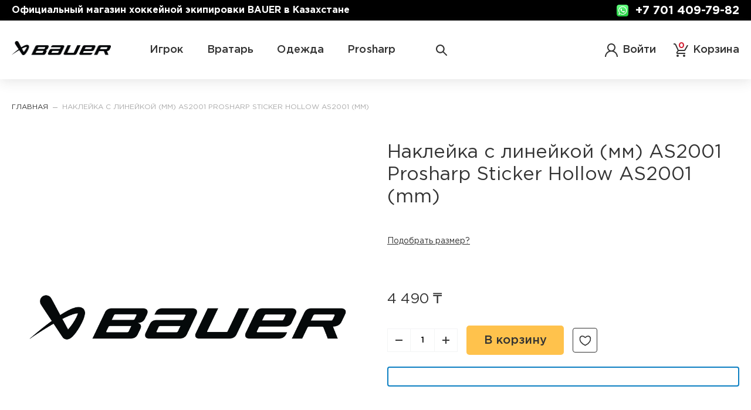

--- FILE ---
content_type: text/html; charset=UTF-8
request_url: https://mybauer.kz/sticker-hollow-as2001-mm.html
body_size: 271593
content:
<!doctype html>
<html lang="ru">
    <head prefix="og: http://ogp.me/ns# fb: http://ogp.me/ns/fb# product: http://ogp.me/ns/product#">
        <script>
  var BASE_URL = 'https://mybauer.kz/';
  var require = {
    "baseUrl": "https://mybauer.kz/static/version1720014011/frontend/Brander/Store/ru_RU"
  };
  var svgSpriteUrl = "https://mybauer.kz/static/version1720014011/frontend/Brander/Store/ru_RU/images/s.svg";
</script>        <title>Наклейка с линейкой (мм) AS2001 Prosharp Sticker Hollow AS2001 (mm) купить по цене 4 490,00 ₸ в официальном интернет-магазине Bauer в Казахстане.</title>
<meta charset="utf-8"/>
<meta name="description" content="Наклейка с линейкой (мм) AS2001 Prosharp Sticker Hollow AS2001 (mm) в наличии в официальном интернет-магазине Bauer. Доставка по Казахстану! Звоните ☎ +7 701 409-79-82"/>
<meta name="robots" content="INDEX,FOLLOW"/>
<meta name="viewport" content="width=device-width, initial-scale=1, maximum-scale=1.0, user-scalable=no"/>
<meta name="format-detection" content="telephone=no"/>
<link  rel="stylesheet" type="text/css"  media="all" href="https://mybauer.kz/static/version1720014011/frontend/Brander/Store/ru_RU/mage/calendar.css" />
<link  rel="stylesheet" type="text/css"  media="all" href="https://mybauer.kz/static/version1720014011/frontend/Brander/Store/ru_RU/Brander_Base/css/module_base.css" />
<link  rel="stylesheet" type="text/css"  media="all" href="https://mybauer.kz/static/version1720014011/frontend/Brander/Store/ru_RU/mage/gallery/gallery.css" />
<link  rel="stylesheet" type="text/css"  media="all" href="https://mybauer.kz/static/version1720014011/frontend/Brander/Store/ru_RU/Brander_PageSpeedOptimizer/css/lazy-native.css" />
<link  rel="stylesheet" type="text/css"  media="all" href="https://mybauer.kz/static/version1720014011/frontend/Brander/Store/ru_RU/css/styles-product.css" />
<script  type="text/javascript"  src="https://mybauer.kz/static/version1720014011/frontend/Brander/Store/ru_RU/requirejs/require.js"></script>
<script  type="text/javascript"  src="https://mybauer.kz/static/version1720014011/frontend/Brander/Store/ru_RU/mage/requirejs/mixins.js"></script>
<script  type="text/javascript"  src="https://mybauer.kz/static/version1720014011/frontend/Brander/Store/ru_RU/requirejs-config.js"></script>
<script  type="text/javascript"  src="https://mybauer.kz/static/version1720014011/frontend/Brander/Store/ru_RU/mage/polyfill.js"></script>
<script  type="text/javascript"  data-nodefer="" src="https://mybauer.kz/static/version1720014011/frontend/Brander/Store/ru_RU/js/calc-css-var.js"></script>
<link  rel="canonical" href="https://mybauer.kz/sticker-hollow-as2001-mm.html" />
<link  rel="icon" type="image/x-icon" href="https://mybauer.kz/media/favicon/stores/1/Bauer_favicon_new2_.png" />
<link  rel="shortcut icon" type="image/x-icon" href="https://mybauer.kz/media/favicon/stores/1/Bauer_favicon_new2_.png" />
<!-- Google tag (gtag.js) -->
<script async src="https://www.googletagmanager.com/gtag/js?id=G-W2S37550P9"></script>
<script>
  window.dataLayer = window.dataLayer || [];
  function gtag(){dataLayer.push(arguments);}
  gtag('js', new Date());

  gtag('config', 'G-W2S37550P9');
</script>
<script type="module" src="https://cdn-1.forte.kz/assets/plugins/forte-ecom-prodgo/v1/ecom-widget-feature-plugin/ecom-widget-feature-plugin.esm.js"></script>        <!-- BEGIN GOOGLE VERIFICATION TAG -->
<!-- END GOOGLE VERIFICATION TAG -->
<!-- BEGIN GTAG GLOBAL TAG -->
<!-- END GTAG GLOBAL TAG -->
<script>
  var HOME_URL = 'https://mybauer.kz/';
</script>
<meta property="og:type" content="product" />
<meta property="og:title"
      content="Наклейка с линейкой (мм) AS2001 Prosharp Sticker Hollow AS2001 (mm)" />
<meta property="og:image"
      content="https://mybauer.kz/media/catalog/product/placeholder/default/Placeholder.png" />
<meta property="og:description"
      content="" />
<meta property="og:url" content="https://mybauer.kz/sticker-hollow-as2001-mm.html" />
    <meta property="product:price:amount" content="4490"/>
    <meta property="product:price:currency"
      content="KZT"/>
<script type="application/ld+json">{"@context":"http:\/\/schema.org","@type":"WebSite","url":"https:\/\/mybauer.kz\/","name":"MyBauer.KZ - \u043e\u0444\u0438\u0446\u0438\u0430\u043b\u044c\u043d\u044b\u0439 \u043c\u0430\u0433\u0430\u0437\u0438\u043d Bauer"}</script><script type="application/ld+json">{"@context":"http:\/\/schema.org","@type":"BreadcrumbList","itemListElement":[{"@type":"ListItem","item":{"@id":"https:\/\/mybauer.kz\/","name":"\u0413\u043b\u0430\u0432\u043d\u0430\u044f"},"position":1},{"@type":"ListItem","item":{"@id":"https:\/\/mybauer.kz\/sticker-hollow-as2001-mm.html","name":"\u041d\u0430\u043a\u043b\u0435\u0439\u043a\u0430 \u0441 \u043b\u0438\u043d\u0435\u0439\u043a\u043e\u0439 (\u043c\u043c) AS2001 Prosharp Sticker Hollow AS2001 (mm)"},"position":2}]}</script><script type="application/ld+json">[{"@context":"http:\/\/schema.org","@type":"Product","name":"\u041d\u0430\u043a\u043b\u0435\u0439\u043a\u0430 \u0441 \u043b\u0438\u043d\u0435\u0439\u043a\u043e\u0439 (\u043c\u043c) AS2001 Prosharp Sticker Hollow AS2001 (mm)","description":null,"image":"https:\/\/mybauer.kz\/media\/catalog\/product\/placeholder\/default\/Placeholder.png","offers":{"@type":"http:\/\/schema.org\/Offer","price":4490,"url":"https:\/\/mybauer.kz\/sticker-hollow-as2001-mm.html","priceCurrency":"KZT","availability":"http:\/\/schema.org\/InStock"}},{"@context":"http:\/\/schema.org\/","@type":"WebPage","speakable":{"@type":"SpeakableSpecification","cssSelector":[".description"],"xpath":["\/html\/head\/title"]}}]</script>    </head>
    <body data-container="body"
          data-mage-init='{"loaderAjax": {}, "loader": { "icon": "https://mybauer.kz/static/version1720014011/frontend/Brander/Store/ru_RU/images/loader-2.gif"}}'
        class="catalog-product-view product-sticker-hollow-as2001-mm page-layout-1column">
        

<script type="text/x-magento-init">
    {
        "*": {
            "mage/cookies": {
                "expires": null,
                "path": "\u002F",
                "domain": ".mybauer.kz",
                "secure": false,
                "lifetime": "3600"
            }
        }
    }
</script>
    <noscript>
        <div class="message global noscript">
            <div class="content">
                <p>
                    <strong>Скорее всего в вашем браузере отключён JavaScript.</strong>
                    <span>For the best experience on our site, be sure to turn on Javascript in your browser.</span>
                </p>
            </div>
        </div>
    </noscript>

<script>
    window.cookiesConfig = window.cookiesConfig || {};
    window.cookiesConfig.secure = true;
</script>
<script>
    require.config({
        map: {
            '*': {
                wysiwygAdapter: 'mage/adminhtml/wysiwyg/tiny_mce/tinymce4Adapter'
            }
        }
    });
</script>
<!-- BEGIN GTAG CART SCRIPT -->
<!-- END GTAG CART SCRIPT -->

<div class="page-wrapper"><header class="page-header"><div class="header-top-container"><div class="header-top-inner-container">    <div class="top-text" >
        <div>Официальный магазин хоккейной экипировки BAUER в Казахстане</div>
        <div></div>
    </div>
<div class="header-top-block">
                        <div class="top-soc-icon">
            <img src="https://mybauer.kz/media/top_info/icon/default/pngwing.com.png" alt="" />
        </div>
            <div class="header-phones-block header-dropdown-container">
    	<div class="caption">Горячая линия</div>
        <span class="header-phones-general phone-item header-dropdown-toggle">
            <!-- <span>+7 701 409-79-82</span> -->
            <a href="tel:+7 701 409-79-82">+7 701 409-79-82</a>
        </span>
    </div>
</div>
</div></div><div class="header-bottom-container-wrap"><div class="header-bottom-container"><div class="top-search">
<div class="block block-search">
    <span class="header-icon-wrap block-search-toggle">
    	<svg class="icon icon-search"><use xlink:href="https://mybauer.kz/static/version1720014011/frontend/Brander/Store/ru_RU/images/s.svg#icon-search"></use></svg>
    	<span class="text">Поиск</span>
    </span>
    <div class="block block-content">
        <form class="form minisearch" id="search_mini_form" action="https://mybauer.kz/catalogsearch/result/" method="get">
            <div class="field search">
            	<span class="header-icon-wrap">
            		<svg class="icon icon-search"><use xlink:href="https://mybauer.kz/static/version1720014011/frontend/Brander/Store/ru_RU/images/s.svg#icon-search"></use></svg>
            	</span>
                <div class="control">
                    <input id="search"
                           type="text"
                           name="q"
                           value=""
                           placeholder="Ищите здесь ..."
                           class="input-text"
                           maxlength="128"
                           role="combobox"
                           aria-haspopup="false"
                           aria-autocomplete="both"
                           aria-expanded="false"
                           autocomplete="off"
                           data-block="autocomplete-form"/>

                    <div id="search_autocomplete" class="search-autocomplete">
                    	<div class="search-autocomplete-inner">
                    		<div class="brander-autocomplete-result" id="search_autocomplete_result"></div>
                    		<dl class="all-results" id="all_results">
                    		    <dd>
                    		        <button type="submit"
                    		                title="Показать все результаты"
                    		                class="all-results-action">
                    		            <span class="text">Показать все результаты</span>
                    		            <svg class="icon icon-arrow_down"><use xlink:href="https://mybauer.kz/static/version1720014011/frontend/Brander/Store/ru_RU/images/s.svg#icon-arrow_down_bold"></use></svg>
                    		        </button>
                    		    </dd>
                    		</dl>
                    	</div>
                    </div>
                    <div class="nested">
    <a class="action advanced" href="https://mybauer.kz/catalogsearch/advanced/" data-action="advanced-search">
        Расширенный поиск    </a>
</div>
                </div>
            </div>
            <div class="actions">
                <button type="submit"
                        title="Поиск"
                        class="action search">
                    <span>Поиск</span>
                </button>
            </div>
        </form>

        <span class="close-search">
        	<svg class="icon icon-close"><use xlink:href="https://mybauer.kz/static/version1720014011/frontend/Brander/Store/ru_RU/images/s.svg#icon-close"></use></svg>
        </span>
    </div>
</div>
<script type="text/x-magento-init">
{
    "#search" : {
        "searchAutocomplete" : {
            "formSelector":"#search_mini_form",
            "url":"https://mybauer.kz/brander_search/ajax/suggest/",
            "destinationSelector":"#search_autocomplete",
            "autocompleteResultSelector":"#search_autocomplete_result",
            "minSearchLength": 3,
            "templates": {"term":{"template":"Brander_Search\/autocomplete\/term"},"product":{"template":"Store_Search\/search\/autocomplete\/product"}}        }
    }
}
</script>

</div><div class="mobile-header-left-block">
    <div class="menu-trigger">
    <svg class="icon icon-burger"><use xlink:href="https://mybauer.kz/static/version1720014011/frontend/Brander/Store/ru_RU/images/s.svg#icon-burger"></use></svg>
</div></div>
<div class="top-logo"><div class="logo-wrap">
    <a        class="logo"
        href="https://mybauer.kz/"
        title=""
        aria-label="store logo">
        <picture>
<source srcset="https://mybauer.kz/media/logo/default/Bauer_Logo_header.webp" type="image/webp">
<img  loading="lazy"  src="https://mybauer.kz/media/logo/default/Bauer_Logo_header.png"
            class=" native-lazy  logo_desk"
            title=""
            alt=""
            width="136"            height="25"        />
</picture>
        <img  loading="lazy"  src="https://mybauer.kz/static/version1720014011/frontend/Brander/Store/ru_RU/images/logo.svg"
            class=" native-lazy  logo_mob"
            title=""
            alt=""
                                />
    </a>
</div>
</div><div class="menu-info-wrap-authorization">
<div class="authorization-link  ">
    <a class="link" href="https://mybauer.kz/customer/account/">
      <span class="header-icon-wrap">
          <svg class="icon"><use xlink:href="https://mybauer.kz/static/version1720014011/frontend/Brander/Store/ru_RU/images/s.svg#icon-user"></use></svg>
      </span>
      <span class="text" data-text="Войти" data-account-text="Личный кабинет">
        
      </span>
    </a>
     </div>

</div><div class="menu-categories-wrap"><div class="menu-categories-wrap-scroll"><div class="menu-categories-wrap-mobile">
                        <div class="shop-social-links">
                                        <ul class="social-links-items rounded" style="font-size: 20px">
                                                                                                <li class="social-item instagram">
                                <a target="_blank" rel="nofollow" href="https://www.instagram.com/bauerhockeyqazaqstan/" title="inst">
                                    <svg class="soc-icon icon-instagram"><use xlink:href="https://mybauer.kz/static/version1720014011/frontend/Brander/Store/ru_RU/Brander_ShopSocialLinks/images/social_links.svg#icon-instagram"></use></svg>
                                </a>
                            </li>
                                                                                                                        <li class="social-item tiktok">
                                <a target="_blank" rel="nofollow" href="https://www.tiktok.com/@bauerhockeyqazaqs?_t=8oJKCJ2bTrZ&_r=1" title="tik-tok">
                                    <svg class="soc-icon icon-tiktok"><use xlink:href="https://mybauer.kz/static/version1720014011/frontend/Brander/Store/ru_RU/Brander_ShopSocialLinks/images/social_links.svg#icon-tiktok"></use></svg>
                                </a>
                            </li>
                                                            </ul>
                    </div>
    <div class="header-copyright"><div class="copyright">
    <span>2024 Все права защищены. Vapor — зарегистрированный товарный знак, принадлежащий NIKE, Inc. и/или ее филиалам, который используется по эксклюзивной лицензии для хоккея.
NHL и NHL Shield являются зарегистрированными товарными знаками Национальной хоккейной лиги (НХЛ).</span>
</div>
</div></div>
<nav class="catalog-navigation">
    <ul class="categories-list">
        <li class="level0 nav-1 level-top parent first">	<span href="https://mybauer.kz/magazin/player.html"  class="link level-top">

                <span>Игрок</span>

	</span>

	        <div class="opener"><span></span></div>
        <div class="submenu-wrap">
                            <div class="submenu-wrap__description">
                  <span class="nav-description"><div class="title">Все для игрока</div>
<div class="description">Каждый игрок найдет в магазине MyBauer.kz то, что ищет! Оригинальные клюшки, коньки, защита, хоккейное белье и аксессуары представлены в широком и регулярно обновляемом ассортименте.</div></span>
                                      <a href="https://mybauer.kz/magazin/player.html"  class="button">Перейти в раздел</a>
                                  </div>
                        <ul class="level0 submenu">
                <li class="level1 nav-1-1 first">	<a href="https://mybauer.kz/magazin/player/kljushki.html"  class="link ">

                  <span class="menu-image-block ">
                  <span style="display:flex" class="nav-icon"  style="--font-size: 100px;">
                                                <svg height="65" viewBox="0 0 65 65" fill="none" xmlns="http://www.w3.org/2000/svg">
<path d="M64.94 55.5201C64.72 52.7301 62.87 50.5901 59.48 49.2701C57.58 48.5401 54.32 47.6601 50.86 46.7301C47.21 45.7301 43.07 44.6401 39.95 43.5301C31.86 40.6501 24.13 33.5901 20.25 25.5301L8.99997 0.300128C8.97888 0.233105 8.94391 0.171278 8.89732 0.11868C8.85073 0.0660822 8.79358 0.0238933 8.7296 -0.00513586C8.66561 -0.034165 8.59623 -0.0493824 8.52597 -0.049796C8.45571 -0.0502096 8.38614 -0.0358101 8.32182 -0.00753634C8.2575 0.0207374 8.19986 0.0622506 8.15266 0.114297C8.10545 0.166343 8.06975 0.227753 8.04787 0.294523C8.026 0.361294 8.01844 0.431925 8.02569 0.501812C8.03295 0.571699 8.05485 0.639273 8.08997 0.700128L19.34 26.0001C23.34 34.2801 31.34 41.5401 39.61 44.5001C42.77 45.6201 46.93 46.7401 50.61 47.7301C54.04 48.6501 57.28 49.5201 59.12 50.2401C60.8869 50.801 62.39 51.9843 63.35 53.5701C61.29 52.2401 57.42 51.2701 52.3 49.9801C50.3 49.4801 48.11 48.9301 45.75 48.3001C33.4 44.9601 28.03 40.6201 24.75 37.2101C19.01 31.2701 16.75 25.8901 14.8 21.1301L14.59 20.6301C12.57 15.8101 5.99997 1.44013 5.99997 1.29013C5.97724 1.22314 5.94055 1.16174 5.89232 1.10998C5.8441 1.05822 5.78544 1.01728 5.72022 0.98987C5.65501 0.962461 5.58472 0.949202 5.514 0.95097C5.44328 0.952738 5.37374 0.969493 5.30997 1.00013C5.19051 1.05864 5.09802 1.16071 5.05152 1.28533C5.00501 1.40996 5.00804 1.54766 5.05997 1.67013C5.12997 1.81013 11.65 16.1701 13.64 20.9401L13.85 21.4501C15.85 26.2801 18.13 31.7601 24 37.8301C27.39 41.3401 32.9 45.8301 45.47 49.1901C47.84 49.8301 50.04 50.3801 52.04 50.8801C58.77 52.5701 63.43 53.7401 63.94 55.7201C63.9656 56.2312 63.9422 56.7435 63.87 57.2501C63.639 58.7181 63.2188 60.1501 62.62 61.5101C61.74 63.4001 60.75 64.6601 55.97 63.5101L54.74 63.2201C48.92 62.0001 39.18 59.7401 30.08 54.0901C26.94 52.0901 22.78 48.4601 21.08 44.9901L0.999972 3.28013C0.971081 3.22103 0.930833 3.16821 0.881527 3.12467C0.832221 3.08113 0.774821 3.04772 0.712606 3.02637C0.650391 3.00501 0.584578 2.99611 0.518926 3.00019C0.453273 3.00427 0.389066 3.02124 0.329971 3.05013C0.210624 3.10848 0.119343 3.21184 0.0762099 3.33749C0.0548525 3.39971 0.0459583 3.46552 0.0500353 3.53117C0.0541124 3.59683 0.0710807 3.66103 0.0999715 3.72013L20.16 45.4301C21.97 49.0801 26.29 52.9201 29.55 54.9401C38.79 60.6701 48.63 62.9401 54.55 64.2801L55.78 64.5601C56.8334 64.8273 57.9135 64.9749 59 65.0001C59.985 65.0757 60.9672 64.8221 61.7925 64.2792C62.6178 63.7362 63.2395 62.9346 63.56 62.0001C64.1984 60.5621 64.6423 59.0454 64.88 57.4901C64.93 57.1901 64.96 56.9001 64.98 56.6201C65.0482 56.255 65.0345 55.8793 64.94 55.5201Z" fill="#333333"/>
</svg>
                                        </span>
          </span>
                <span>Клюшки</span>

	</a>

	
</li><li class="level1 nav-1-2">	<a href="https://mybauer.kz/magazin/player/kon-ki.html"  class="link ">

                  <span class="menu-image-block ">
                  <span style="display:flex" class="nav-icon"  style="--font-size: 100px;">
                                                <svg height="65" viewBox="0 0 61 65" fill="none" xmlns="http://www.w3.org/2000/svg">
<path d="M60.3601 56L58.6401 50C58.9599 49.7719 59.2222 49.4723 59.4062 49.1252C59.5902 48.778 59.6908 48.3928 59.7001 48V45.25C59.6908 44.259 59.363 43.2972 58.7652 42.5067C58.1673 41.7162 57.3311 41.1389 56.3801 40.86C54.3301 40.27 48.4901 38.69 46.6401 38.19C46.72 37.842 46.6909 37.4777 46.5567 37.1468C46.4226 36.8158 46.1898 36.5342 45.8901 36.34C45.6397 36.1455 45.3493 36.0087 45.0399 35.9396C44.7304 35.8704 44.4095 35.8706 44.1001 35.94C44.0552 35.4865 43.8322 35.0693 43.4801 34.78C43.2297 34.5837 42.9414 34.4415 42.6333 34.3623C42.3252 34.2831 42.004 34.2687 41.6901 34.32C41.633 34.0078 41.5103 33.7112 41.3301 33.45C41.1367 33.1707 40.8802 32.9409 40.5813 32.7793C40.2825 32.6177 39.9497 32.5289 39.6101 32.52C39.6918 32.1046 39.6537 31.6745 39.5001 31.28C39.3577 30.9165 39.1064 30.606 38.7805 30.3912C38.4546 30.1763 38.0702 30.0676 37.6801 30.08C37.716 29.9717 37.746 29.8616 37.7701 29.75C37.8052 29.4419 37.7601 29.1299 37.6393 28.8444C37.5184 28.5588 37.3257 28.3093 37.0801 28.12C36.7682 27.8801 36.3925 27.7375 36.0001 27.71C36.1516 27.4198 36.2197 27.0932 36.1967 26.7666C36.1738 26.44 36.0607 26.1262 35.8701 25.86C35.5724 25.4701 35.1417 25.2032 34.6601 25.11C34.7968 24.8564 34.8813 24.578 34.9088 24.2912C34.9363 24.0044 34.9061 23.715 34.8201 23.44C34.7412 23.185 34.6121 22.9483 34.4404 22.7439C34.2686 22.5395 34.0577 22.3716 33.8201 22.25C33.3749 22.0274 32.8742 21.9405 32.3801 22C32.5301 19.12 33.0801 8.28002 33.2401 3.53002C33.2401 3.53002 33.2401 3.53002 33.2401 3.46002C33.2401 2.46002 33.2401 1.78003 33.2401 1.46002C33.2334 1.08678 33.0868 0.729645 32.8294 0.45928C32.572 0.188914 32.2225 0.0250189 31.8501 2.48589e-05C30.5041 -0.0903877 29.1538 0.0924613 27.8803 0.537567C26.6069 0.982672 25.4366 1.68083 24.4401 2.59002C21.5101 5.33002 20.0001 10 19.9101 16.37L13.6201 16.16C14.1501 14.62 15.2601 10.82 14.3301 7.95002C13.5501 5.54002 11.8301 2.65002 9.77006 1.63002C9.08149 1.25605 8.27393 1.16632 7.52006 1.38002H7.43006H7.34006C6.20006 1.75002 5.26006 2.38002 5.26006 6.64002C5.26006 10.9 6.11006 19.26 6.16006 19.64C6.1174 19.7641 6.08398 19.8911 6.06006 20.02C6.06006 20.11 5.70006 28.34 3.96006 32.77C3.50731 33.9065 3.18524 35.0908 3.00006 36.3C2.88535 37.1349 2.8352 37.9774 2.85006 38.82V39.22C2.83496 39.2926 2.83496 39.3675 2.85006 39.44C2.96588 42.0501 3.714 44.593 5.03006 46.85L0.530058 57.05C0.40288 57.4094 0.398693 57.8008 0.518157 58.1629C0.637621 58.5249 0.873965 58.8369 1.19006 59.05L1.11006 59.27C0.939732 59.6707 0.858662 60.1037 0.872477 60.5388C0.886292 60.974 0.994661 61.401 1.19006 61.79C1.39193 62.1794 1.67489 62.521 2.01988 62.7918C2.36487 63.0626 2.76389 63.2564 3.19006 63.36C6.88694 64.3772 10.6965 64.9281 14.5301 65H47.0001C54.0001 64.76 58.4901 63.35 59.8001 61C60.0486 60.5391 60.1788 60.0237 60.1788 59.5C60.1788 58.9764 60.0486 58.4609 59.8001 58C60.0228 57.8101 60.1975 57.5702 60.3101 57.3C60.4963 56.8899 60.5142 56.4232 60.3601 56ZM58.6401 45.25V47.94C58.6393 48.2069 58.5665 48.4686 58.4292 48.6975C58.2918 48.9263 58.0952 49.1138 57.8601 49.24L54.1901 49.69L50.4301 44C50.2055 43.6089 49.9025 43.2684 49.5401 43L50.8101 40.4C52.8101 40.96 55.0001 41.55 56.0801 41.86C56.8169 42.0706 57.4652 42.5153 57.9271 43.1268C58.3889 43.7384 58.6392 44.4837 58.6401 45.25ZM22.1501 38.45C19.0001 37 16.3301 33.08 17.3401 29.21L19.0601 22.62C19.8244 22.243 20.5627 21.8154 21.2701 21.34C21.1301 22.59 20.8701 24.69 20.5801 26.9C18.9701 38.9 46.5801 43.13 47.7601 43.31C48.1255 43.3631 48.4746 43.4964 48.7824 43.7004C49.0902 43.9044 49.3489 44.1741 49.5401 44.49L50.8901 46.55L40.7101 44.45C28.8201 41.61 25.4301 40 22.1501 38.45ZM7.15006 20.21C7.25481 19.7187 7.47816 19.2605 7.80061 18.8753C8.12307 18.4901 8.53485 18.1896 9.00006 18C9.08351 17.9852 9.1623 17.9509 9.23006 17.9C10.3773 17.4514 11.5982 17.2207 12.8301 17.22L20.2701 17.47H21.1701C22.0313 17.4405 22.8936 17.474 23.7501 17.57C23.1525 18.4531 22.4085 19.2276 21.5501 19.86C20.5943 20.5833 19.5732 21.2161 18.5001 21.75C12.0001 20.61 8.45006 22.65 6.80006 24.15C7.00006 22 7.10006 20.33 7.11006 20.21H7.15006ZM35.0501 27.21C34.51 27.7865 33.8159 28.1961 33.0501 28.39L32.8601 28.46L29.3301 29.86C27.9801 30.4 26.6401 30.94 25.8101 31.25C25.7424 31.2756 25.6804 31.3142 25.6277 31.3637C25.5749 31.4132 25.5325 31.4727 25.5028 31.5386C25.473 31.6046 25.4566 31.6758 25.4544 31.7481C25.4523 31.8204 25.4644 31.8924 25.4901 31.96C25.5319 32.0636 25.6038 32.1522 25.6965 32.2146C25.7892 32.277 25.8984 32.3102 26.0101 32.31C26.076 32.3241 26.1441 32.3241 26.2101 32.31C27.0401 32 28.4001 31.46 29.7501 30.91L33.2601 29.52L33.4501 29.45C33.7401 29.34 34.0301 29.23 34.3201 29.1C34.6435 28.9188 35.0026 28.8106 35.3723 28.7829C35.742 28.7553 36.1133 28.8089 36.4601 28.94C36.5747 29.0199 36.6663 29.1284 36.726 29.2547C36.7856 29.381 36.8112 29.5208 36.8001 29.66C36.7579 29.8545 36.6696 30.036 36.5425 30.1892C36.4155 30.3424 36.2534 30.4627 36.0701 30.54L28.8501 33.81C28.7372 33.8568 28.6445 33.9417 28.588 34.05C28.5315 34.1582 28.5149 34.2829 28.5412 34.4022C28.5674 34.5214 28.6348 34.6277 28.7315 34.7022C28.8282 34.7768 28.948 34.815 29.0701 34.81C29.1426 34.8251 29.2175 34.8251 29.2901 34.81L36.5201 31.54C36.6036 31.4959 36.6838 31.4458 36.7601 31.39H36.8201C37.3501 31.2 38.2901 31 38.5801 31.76C38.6592 32.0017 38.6432 32.2645 38.5355 32.4948C38.4277 32.7252 38.2363 32.9058 38.0001 33L33.1001 35.61C33.0396 35.6415 32.9862 35.6848 32.9428 35.7373C32.8994 35.7898 32.8669 35.8505 32.8473 35.9157C32.8278 35.981 32.8215 36.0495 32.8288 36.1172C32.8361 36.1849 32.857 36.2505 32.8901 36.31C32.9368 36.391 33.0038 36.4585 33.0844 36.5058C33.165 36.5531 33.2566 36.5787 33.3501 36.58C33.4371 36.5817 33.5232 36.561 33.6001 36.52L38.4701 33.93H38.5301C39.5301 33.33 40.1901 33.63 40.5301 34.07C40.8701 34.51 40.8501 34.72 40.3201 35.07C38.7601 36.12 37.0001 37.27 37.0001 37.28C36.9429 37.3174 36.8937 37.3658 36.8553 37.4222C36.8168 37.4786 36.7898 37.5421 36.7759 37.609C36.762 37.6758 36.7614 37.7448 36.7741 37.8119C36.7868 37.879 36.8126 37.9429 36.8501 38C36.899 38.0714 36.9648 38.1296 37.0415 38.1697C37.1182 38.2098 37.2035 38.2305 37.2901 38.23C37.3935 38.2295 37.4945 38.1982 37.5801 38.14C37.5801 38.14 39.3901 36.97 40.8901 35.89L40.9701 35.82C41.1918 35.5482 41.5093 35.3719 41.8572 35.3272C42.2051 35.2826 42.5569 35.373 42.8401 35.58C43.0144 35.7655 43.1115 36.0105 43.1115 36.265C43.1115 36.5196 43.0144 36.7646 42.8401 36.95C42.2545 37.5807 41.6155 38.1596 40.9301 38.68C40.8447 38.7466 40.7822 38.8383 40.7514 38.9421C40.7206 39.0459 40.723 39.1568 40.7582 39.2592C40.7934 39.3616 40.8598 39.4505 40.948 39.5134C41.0361 39.5763 41.1417 39.6101 41.2501 39.61C41.3658 39.6086 41.4779 39.57 41.5701 39.5C42.3281 38.9266 43.0311 38.2838 43.6701 37.58C43.672 37.5534 43.672 37.5267 43.6701 37.5L43.8101 37.39C43.8874 37.2731 43.9884 37.1738 44.1066 37.0985C44.2248 37.0231 44.3575 36.9735 44.4961 36.9528C44.6347 36.932 44.7761 36.9406 44.9112 36.9781C45.0462 37.0155 45.1719 37.0809 45.2801 37.17C45.3698 37.2226 45.4475 37.2934 45.508 37.378C45.5685 37.4626 45.6105 37.559 45.6312 37.6609C45.652 37.7628 45.651 37.8679 45.6284 37.9694C45.6058 38.071 45.5621 38.1666 45.5001 38.25C45.1606 38.7279 44.7933 39.1854 44.4001 39.62C44.3501 39.6668 44.3103 39.7233 44.2831 39.7861C44.2558 39.8489 44.2418 39.9166 44.2418 39.985C44.2418 40.0535 44.2558 40.1212 44.2831 40.1839C44.3103 40.2467 44.3501 40.3033 44.4001 40.35C44.4484 40.399 44.506 40.4379 44.5696 40.4644C44.6331 40.491 44.7012 40.5047 44.7701 40.5047C44.8389 40.5047 44.907 40.491 44.9706 40.4644C45.0341 40.4379 45.0917 40.399 45.1401 40.35C45.1401 40.35 45.6601 39.79 46.1401 39.16L49.7701 40.16L48.6201 42.52C48.3895 42.4357 48.1519 42.3721 47.9101 42.33C47.6301 42.33 20.1401 38.09 21.6101 27.09C22.0101 24.09 22.3301 21.32 22.4201 20.55C23.3671 19.8297 24.1738 18.9417 24.8001 17.93L24.9301 18.03C25.3463 18.6491 25.5042 19.4062 25.3701 20.14C25.239 22.6783 25.239 25.2217 25.3701 27.76L24.5001 28.07C24.4321 28.0926 24.3693 28.1284 24.3154 28.1754C24.2614 28.2224 24.2173 28.2797 24.1857 28.3439C24.154 28.4081 24.1355 28.4779 24.1311 28.5494C24.1267 28.6208 24.1365 28.6924 24.1601 28.76C24.2099 28.8987 24.3123 29.0122 24.4452 29.0758C24.5781 29.1395 24.7308 29.1482 24.8701 29.1C25.0001 29 30.0001 27.27 32.4701 26.4C33.0372 26.2257 33.6267 26.1347 34.2201 26.13C34.3585 26.1369 34.4939 26.1724 34.6179 26.2344C34.7418 26.2963 34.8515 26.3834 34.9401 26.49C35.0146 26.5932 35.0596 26.7148 35.0701 26.8417C35.0807 26.9686 35.0565 27.0959 35.0001 27.21H35.0501ZM33.3601 23.21C33.4622 23.2654 33.5521 23.3409 33.6243 23.432C33.6965 23.5231 33.7495 23.6279 33.7801 23.74C33.8267 23.8678 33.8468 24.0038 33.839 24.1397C33.8313 24.2755 33.7959 24.4083 33.7351 24.53C33.6742 24.6517 33.5892 24.7597 33.4852 24.8474C33.3811 24.9351 33.2603 25.0006 33.1301 25.04L32.1301 25.36H31.9801L26.4701 27.28C26.3493 24.8782 26.3493 22.4718 26.4701 20.07C26.5563 19.5672 26.5359 19.0519 26.4101 18.5574C26.2844 18.063 26.0561 17.6005 25.7401 17.2C25.3812 16.8402 24.9204 16.5993 24.4201 16.51C24.7901 10.81 26.1201 4.41002 32.1701 4.00002C31.9901 9.14002 31.4301 20 31.3201 22.22L28.1201 23.14C27.1701 23.42 27.4701 24.44 28.4301 24.14C28.9101 24.02 31.9801 23.14 31.9801 23.14C32.4195 22.9929 32.8984 23.0179 33.3201 23.21H33.3601ZM25.1701 3.36002C26.0591 2.54904 27.103 1.92631 28.2389 1.52933C29.3749 1.13234 30.5794 0.969301 31.7801 1.05002C31.8952 1.05493 32.0043 1.10286 32.0857 1.18434C32.1672 1.26582 32.2152 1.3749 32.2201 1.49002C32.2201 1.73002 32.2201 2.26002 32.2201 2.98002C26.8501 3.24002 24.0301 7.54002 23.3601 16.43C22.7501 16.43 22.0501 16.43 21.2501 16.43H21.0001C21.0501 10.27 22.4501 5.88002 25.1701 3.36002ZM9.29006 2.55002C10.8201 3.31002 12.4801 5.66003 13.2901 8.27003C14.1901 11.04 12.8801 15.02 12.4701 16.14C11.4516 16.1885 10.4435 16.3666 9.47006 16.67L9.60006 11.46C9.6847 8.35305 9.23482 5.25463 8.27006 2.30002C8.62574 2.29563 8.97672 2.38165 9.29006 2.55002ZM6.29006 6.68002C6.29006 3.68002 6.75006 2.88002 7.24006 2.58002C8.17534 5.43764 8.61502 8.43417 8.54006 11.44L8.39006 17.11C7.88777 17.3663 7.43156 17.7042 7.04006 18.11C6.80006 15.43 6.31006 9.89002 6.31006 6.68002H6.29006ZM6.57006 25.94C7.00006 25.29 10.0001 21.48 18.0001 22.69L16.3201 29C15.1701 33.39 18.1501 37.75 21.6901 39.43C24.9201 40.96 28.2801 42.54 39.4401 45.26L39.1901 46.42C39.1595 46.5707 39.0822 46.708 38.969 46.8121C38.8559 46.9163 38.7128 46.982 38.5601 47L35.6501 47.36C34.0064 47.5628 32.3385 47.3211 30.8201 46.66L13.0901 38.18C12.9651 38.1208 12.822 38.1128 12.6912 38.1576C12.5605 38.2025 12.4524 38.2966 12.3901 38.42C12.3585 38.4813 12.3398 38.5484 12.3354 38.6171C12.331 38.6859 12.3408 38.7549 12.3643 38.8197C12.3878 38.8844 12.4244 38.9437 12.4718 38.9937C12.5193 39.0436 12.5766 39.0832 12.6401 39.11L30.3801 47.55C31.6826 48.1188 33.0888 48.4117 34.5101 48.41C34.9344 48.4119 35.3585 48.3885 35.7801 48.34L38.6901 48C39.057 47.9536 39.4007 47.7953 39.6745 47.5466C39.9482 47.2978 40.1387 46.9708 40.2201 46.61L40.4701 45.48L51.6901 47.8L53.0001 49.84L44.6701 50.84C40.8894 51.1735 37.0796 50.8898 33.3901 50L29.9401 49.14C28.5464 48.8053 27.1338 48.5548 25.7101 48.39C25.6454 48.3167 25.5627 48.2615 25.4701 48.23C17.5113 45.9726 10.2014 41.8601 4.14006 36.23C4.30223 35.205 4.57034 34.1997 4.94006 33.23C5.76173 30.8696 6.31521 28.4242 6.59006 25.94H6.57006ZM36.2701 51.73C37.7736 52.8913 38.9715 54.4016 39.7601 56.13C39.7918 56.1937 39.8083 56.2639 39.8083 56.335C39.8083 56.4062 39.7918 56.4763 39.7601 56.54C39.7224 56.6068 39.6708 56.6647 39.6086 56.7095C39.5464 56.7544 39.4753 56.7853 39.4001 56.8C32.2813 58.1643 24.918 57.3883 18.2401 54.57C18.1593 54.535 18.0871 54.4828 18.0285 54.4173C17.9698 54.3517 17.926 54.2741 17.9001 54.19C17.8746 54.1055 17.8695 54.0161 17.8851 53.9292C17.9007 53.8423 17.9367 53.7604 17.9901 53.69C18.9901 52.25 21.0801 49.76 22.9901 49.17C23.0381 49.1568 23.0826 49.1329 23.1201 49.1L24.2301 49.19C26.0644 49.351 27.8832 49.6553 29.6701 50.1L33.1201 50.95C34.1201 51.2 35.1201 51.39 36.1201 51.55C36.1557 51.6207 36.207 51.6822 36.2701 51.73ZM3.93006 39L4.00006 37.53C9.00742 41.9952 14.803 45.4882 21.0901 47.83L14.8701 47.35C10.7519 45.3233 7.04572 42.5497 3.94006 39.17C3.94006 39.1 3.93006 39 3.93006 39ZM4.08006 40.89C6.50234 43.3357 9.23977 45.4476 12.2201 47.17L6.10006 46.59C5.04291 44.8306 4.35558 42.8741 4.08006 40.84V40.89ZM58.8801 60.59C57.7901 62.46 53.3401 63.75 47.0001 64H14.5301C10.7925 63.9471 7.07647 63.423 3.47006 62.44C3.19384 62.3675 2.93635 62.2367 2.71491 62.0564C2.49347 61.8761 2.31321 61.6505 2.18626 61.3947C2.0593 61.1389 1.9886 60.8588 1.97891 60.5734C1.96922 60.288 2.02075 60.0039 2.13006 59.74L2.21006 59.54C7.13046 61.2207 12.3008 62.0525 17.5001 62H45.4301C49.8401 62 55.9001 59.71 58.8801 58.54C59.0421 58.8484 59.1268 59.1916 59.1268 59.54C59.1268 59.8884 59.0421 60.2316 58.8801 60.54V60.59ZM59.3801 57C59.3418 57.0974 59.2839 57.1859 59.2099 57.2599C59.1359 57.3339 59.0475 57.3918 58.9501 57.43C56.4701 58.43 49.8801 61 45.4301 61H17.5001C12.2534 61.0509 7.03923 60.1706 2.10006 58.4C1.99857 58.3823 1.90236 58.342 1.81847 58.2822C1.73459 58.2224 1.66516 58.1445 1.61529 58.0544C1.56542 57.9642 1.53637 57.864 1.53027 57.7612C1.52417 57.6583 1.54119 57.5554 1.58006 57.46L5.92006 47.62L21.1601 48.93C19.6036 50.0834 18.2515 51.4895 17.1601 53.09C17.0167 53.2861 16.9204 53.5126 16.8788 53.752C16.8372 53.9913 16.8513 54.237 16.9201 54.47C16.9873 54.7074 17.1078 54.9263 17.2724 55.11C17.437 55.2937 17.6415 55.4373 17.8701 55.53C22.419 57.4605 27.3085 58.4601 32.2501 58.47C34.7172 58.4584 37.1791 58.241 39.6101 57.82C39.8386 57.7727 40.0536 57.6744 40.2389 57.5324C40.4241 57.3905 40.575 57.2085 40.6801 57C40.7838 56.7937 40.8379 56.566 40.8379 56.335C40.8379 56.1041 40.7838 55.8763 40.6801 55.67C40.0029 54.2091 39.0603 52.8866 37.9001 51.77C39.1884 51.9137 40.4837 51.9871 41.7801 51.99C42.7801 51.99 43.7801 51.99 44.7801 51.86L57.6201 50.28L59.3501 56.28C59.4118 56.3891 59.4467 56.5112 59.4519 56.6364C59.4571 56.7616 59.4325 56.8862 59.3801 57Z" fill="#333333"/>
</svg>
                                        </span>
          </span>
                <span>Коньки</span>

	</a>

	
</li><li class="level1 nav-1-3">	<a href="https://mybauer.kz/magazin/player/shlemy-i-zaschity-lica.html"  class="link ">

                  <span class="menu-image-block ">
                  <span style="display:flex" class="nav-icon"  style="--font-size: 100px;">
                                                <svg height="65" viewBox="0 0 55 65" fill="none" xmlns="http://www.w3.org/2000/svg">
<path d="M17.49 38.0899C17.3875 37.867 17.2392 37.6681 17.0549 37.5062C16.8706 37.3442 16.6542 37.2229 16.42 37.1499L13.89 36.3899C13.5787 36.2993 13.2481 36.2984 12.9363 36.3875C12.6245 36.4766 12.3443 36.652 12.1279 36.8934C11.9115 37.1349 11.7678 37.4326 11.7133 37.7523C11.6588 38.0719 11.6958 38.4004 11.82 38.6999L12.65 40.7599C12.7731 41.0759 12.9889 41.3472 13.2692 41.5382C13.5494 41.7292 13.8808 41.8309 14.22 41.8299H14.49L16.63 41.4799C16.8903 41.4419 17.1377 41.3423 17.3517 41.1892C17.5657 41.0361 17.7399 40.8341 17.86 40.5999C17.9881 40.3689 18.0602 40.1111 18.0706 39.8471C18.0811 39.5831 18.0295 39.3204 17.92 39.0799L17.49 38.0899ZM16.96 40.0899C16.9119 40.183 16.8424 40.2632 16.7572 40.3241C16.672 40.3849 16.5735 40.4247 16.47 40.4399L14.33 40.7899C14.1771 40.8165 14.0197 40.7891 13.8847 40.7125C13.7498 40.6359 13.6456 40.5148 13.59 40.3699L12.76 38.3099C12.7158 38.1869 12.7055 38.0542 12.7301 37.9258C12.7547 37.7974 12.8134 37.6779 12.9 37.5799C12.9638 37.5076 13.0423 37.4497 13.1302 37.4101C13.2181 37.3704 13.3135 37.3499 13.41 37.3499C13.4729 37.3403 13.537 37.3403 13.6 37.3499L16.13 38.1099C16.2229 38.14 16.3083 38.1894 16.3807 38.2549C16.4531 38.3204 16.5108 38.4005 16.55 38.4899L16.98 39.4899C17.0297 39.5815 17.0574 39.6834 17.0609 39.7876C17.0644 39.8917 17.0435 39.9953 17 40.0899H16.96Z" fill="#333333"/>
<path d="M38.66 18.9999L22.24 23.4699C21.8755 23.5534 21.4948 23.533 21.1413 23.411C20.7878 23.2891 20.4755 23.0704 20.24 22.7799L18.67 20.7799C18.5766 20.6657 18.5131 20.53 18.4852 20.3851C18.4572 20.2402 18.4658 20.0907 18.51 19.9499C18.5551 19.8105 18.6332 19.6841 18.7377 19.5814C18.8422 19.4787 18.9699 19.4027 19.11 19.3599L19.6 19.2099C23.48 18.0699 29.97 16.1499 37.34 14.6699C37.451 14.6237 37.5425 14.5404 37.599 14.4343C37.6555 14.3282 37.6735 14.2058 37.6499 14.0879C37.6263 13.9701 37.5626 13.864 37.4697 13.7878C37.3767 13.7116 37.2602 13.6699 37.14 13.6699C29.73 15.1599 23.21 17.0899 19.31 18.2399L18.83 18.3799C18.5275 18.47 18.2518 18.6329 18.0269 18.8543C17.802 19.0757 17.6348 19.3489 17.54 19.6499C17.4464 19.9538 17.4266 20.2756 17.4823 20.5886C17.5379 20.9017 17.6674 21.1969 17.86 21.4499L19.43 23.4499C19.7929 23.9093 20.2846 24.2498 20.8423 24.428C21.3999 24.6062 21.998 24.6138 22.56 24.4499L38.92 19.9999C38.9859 19.9838 39.0479 19.9544 39.1022 19.9136C39.1564 19.8727 39.2017 19.8212 39.2354 19.7623C39.2691 19.7033 39.2904 19.6382 39.2981 19.5707C39.3057 19.5032 39.2996 19.4349 39.28 19.3699C39.2636 19.3049 39.2346 19.2437 39.1946 19.1899C39.1546 19.1361 39.1043 19.0907 39.0467 19.0563C38.9892 19.022 38.9254 18.9993 38.859 18.9896C38.7926 18.9799 38.725 18.9834 38.66 18.9999Z" fill="#333333"/>
<path d="M5.38997 16.9999C5.50499 16.998 5.61927 16.9812 5.72997 16.9499L10.9 15.4199C11.0818 15.3676 11.2434 15.2611 11.3631 15.1146C11.4828 14.9681 11.555 14.7885 11.57 14.5999C11.5836 14.4121 11.5439 14.2242 11.4555 14.0579C11.367 13.8916 11.2334 13.7536 11.07 13.6599L6.71997 11.3999C6.5687 11.3159 6.40116 11.2652 6.22865 11.2514C6.05614 11.2376 5.88268 11.261 5.71997 11.3199C5.56207 11.3765 5.41705 11.464 5.29341 11.5773C5.16978 11.6907 5.07001 11.8275 4.99997 11.9799C4.5545 13.1542 4.2621 14.381 4.12997 15.6299C4.10322 15.8322 4.12766 16.038 4.20103 16.2285C4.27441 16.4189 4.39438 16.5879 4.54997 16.7199C4.78193 16.9207 5.08396 17.0213 5.38997 16.9999ZM5.97997 12.3999C6.00321 12.3461 6.04613 12.3032 6.09997 12.2799H6.15997H6.24997L10.42 14.4599L5.41997 15.9399C5.39166 15.9526 5.36099 15.9592 5.32997 15.9592C5.29895 15.9592 5.26827 15.9526 5.23997 15.9399C5.21667 15.9188 5.19899 15.8922 5.18852 15.8625C5.17805 15.8328 5.17511 15.801 5.17997 15.7699C5.30236 14.6216 5.57815 13.4949 5.99997 12.4199L5.97997 12.3999Z" fill="#333333"/>
<path d="M22.19 10.4398C22.376 10.701 22.6221 10.9137 22.9075 11.0599C23.1929 11.2061 23.5093 11.2815 23.83 11.2798C24.0512 11.2782 24.2706 11.2411 24.48 11.1698L26.98 10.3098C27.1738 10.2444 27.3429 10.1211 27.4645 9.95663C27.5861 9.79212 27.6544 9.59427 27.66 9.38978C27.6764 9.18013 27.6262 8.97065 27.5167 8.79112C27.4072 8.61159 27.2439 8.47116 27.05 8.38978C25.4374 7.754 23.7232 7.41521 21.99 7.38978C21.799 7.37898 21.609 7.42316 21.4424 7.5171C21.2758 7.61104 21.1396 7.75079 21.05 7.91978C20.9582 8.08848 20.917 8.28003 20.9311 8.47155C20.9453 8.66307 21.0144 8.84645 21.13 8.99978L22.19 10.4398ZM26.65 9.32978L24.16 10.1898C23.9539 10.2654 23.7287 10.2711 23.5191 10.2061C23.3094 10.141 23.127 10.0088 23 9.82978L22 8.41978C23.5887 8.47263 25.1586 8.77986 26.65 9.32978Z" fill="#333333"/>
<path d="M54.28 16.63L52.19 10.16C51.9946 9.52635 51.5704 8.98809 51 8.64999L50.29 8.23999C49.8333 7.8855 49.4293 7.46801 49.09 6.99999C47.19 3.65999 37.62 -1.46001 26.09 0.579987C25.19 0.399987 24.27 0.259987 23.37 0.149987C17.6762 -0.295729 11.9762 0.931164 6.96998 3.67999C0.99998 7.26999 0.70998 13.07 0.99998 19.12L0.65998 22.44C0.336791 24.2512 0.548777 26.1174 1.26998 27.81L1.36998 28.06C2.02998 29.83 2.88998 32.26 3.26998 33.77C4.11103 37.1548 5.20751 40.471 6.54998 43.69C6.8743 44.4215 7.31313 45.0966 7.84998 45.69C7.86297 45.8797 7.8965 46.0675 7.94998 46.25C9.47998 51.57 14.05 55.45 22.77 58.82C23.3934 59.0564 24.0618 59.1504 24.7262 59.095C25.3907 59.0396 26.0343 58.8363 26.61 58.5L26.73 58.43C31.1863 62.506 36.9629 64.8387 43 65C43.3933 65 43.7833 65 44.17 65C45.0701 64.946 45.949 64.7041 46.75 64.29L50 62.56C50.8143 62.2339 51.5373 61.715 52.1068 61.0478C52.6764 60.3807 53.0755 59.5853 53.27 58.73C53.96 55.48 51.76 51.42 49.95 48.73C50.8407 47.9121 51.4262 46.8152 51.61 45.62C52.06 42.62 51.88 36.71 49.61 32.52C49.6362 31.4004 49.576 30.2804 49.43 29.17V28.96C49.25 27.23 49.22 24.26 50.99 23.8L52.26 23.47C52.7552 23.3318 53.1924 23.0369 53.506 22.6295C53.8197 22.2221 53.993 21.7241 54 21.21V20.11C54.2772 19.5782 54.4448 18.9962 54.4929 18.3984C54.541 17.8006 54.4686 17.1993 54.28 16.63ZM53.28 16.95C53.4549 17.5679 53.4549 18.2221 53.28 18.84L52.44 17.51C52.1884 17.1066 51.8208 16.7887 51.3854 16.5977C50.95 16.4068 50.4671 16.3518 50 16.44L45.57 17.44C45.0179 17.5658 44.4996 17.8097 44.0507 18.155C43.6019 18.5002 43.2332 18.9386 42.97 19.44L42.63 20.06C42.3732 20.5567 42.0125 20.9923 41.5726 21.3374C41.1326 21.6825 40.6236 21.9289 40.08 22.06L22.48 26.11C21.1225 26.4211 19.8341 26.9805 18.68 27.76L16.68 29.15C16.2531 29.4407 15.7661 29.6312 15.2553 29.7074C14.7445 29.7836 14.2231 29.7435 13.73 29.59L5.25998 27.13C4.80673 27.0077 4.40721 26.7377 4.12466 26.3628C3.84211 25.9878 3.69267 25.5294 3.69998 25.06L3.74998 22.12C3.76205 21.6989 3.9068 21.2923 4.16359 20.9583C4.42038 20.6243 4.77609 20.3799 5.17998 20.26C11.63 18.15 28.67 13.55 34.18 12.26C39.7217 10.8923 45.4122 10.2204 51.12 10.26C51.12 10.35 51.22 10.42 51.25 10.51L53.28 16.95ZM23.09 57.89C14.7 54.65 10.31 51 8.87998 46C8.77719 45.655 8.80018 45.2847 8.94485 44.9551C9.08952 44.6255 9.34648 44.3579 9.66998 44.2C10.56 43.81 11.1 44.1 11.67 45.3C13 48 16.34 53 24.51 56.33C24.69 56.53 25.14 57.04 25.86 57.73C25.4339 57.9452 24.9681 58.0705 24.4916 58.098C24.0151 58.1255 23.538 58.0547 23.09 57.89ZM22.45 41.58V41.63C17.6 47.94 13.17 45.41 13 45.3C12.943 45.2622 12.8779 45.2382 12.81 45.23L12.63 44.87L9.91998 36.71C9.79638 36.3406 9.75208 35.9492 9.78999 35.5615C9.8279 35.1738 9.94716 34.7985 10.14 34.46C10.4303 33.9462 10.8804 33.5412 11.4218 33.3066C11.9633 33.072 12.5666 33.0205 13.14 33.16L13.52 33.25C15.9149 33.8246 17.9918 35.3096 19.31 37.39L22.45 41.58ZM40.45 26.58C40.6 27.13 40.88 28.05 41.25 29.08L40.33 28.86C40.0084 28.7849 39.6721 28.8013 39.3593 28.9073C39.0465 29.0134 38.7697 29.2048 38.56 29.46L38.49 29.55C38.1891 29.9281 38.049 30.4094 38.1 30.89L38.29 32.49C38.3548 32.9122 38.5692 33.297 38.8941 33.5742C39.2191 33.8514 39.6329 34.0025 40.06 34H40.32L43.47 33.53C43.915 34.1336 44.4717 34.6462 45.11 35.04C43 39 38.42 37.72 37 37.21C37.0524 36.9837 37.0793 36.7523 37.08 36.52V32.05C37.0801 30.3035 37.5166 28.5848 38.35 27.05L40.45 26.58ZM42.78 32.58L40.12 32.98C40.0213 32.9958 39.9205 32.9906 39.824 32.9647C39.7275 32.9389 39.6375 32.893 39.56 32.83C39.4006 32.7042 39.2966 32.5213 39.27 32.32L39.09 30.72C39.0714 30.5168 39.1284 30.3139 39.25 30.15L39.32 30.07C39.407 29.9625 39.5227 29.8819 39.6537 29.8377C39.7847 29.7934 39.9256 29.7873 40.06 29.82L41.66 30.2C41.9848 31.0121 42.3657 31.8007 42.8 32.56L42.78 32.58ZM47 46.07L45.5 47.28C41.44 45.36 38.02 40.86 36.69 38.28V38.23C37.805 38.63 38.9759 38.8527 40.16 38.89H40.34C41.3723 38.9395 42.3998 38.7216 43.3231 38.2573C44.2464 37.7931 45.0342 37.0982 45.61 36.24C46.6126 39.4175 47.0823 42.7391 47 46.07ZM30.09 56.21C30.5476 55.693 30.881 55.0783 31.0647 54.4128C31.2484 53.7472 31.2776 53.0485 31.15 52.37C30.7977 50.8755 30.3193 49.4136 29.72 48C29.22 46.69 28.72 45.34 28.29 44C27.86 42.66 27.67 41.65 27.51 40.87L30.25 41.28C30.5509 41.3281 30.8552 41.3515 31.16 41.35C31.5597 41.3502 31.9584 41.31 32.35 41.23C35.22 46.66 40.35 49.76 43.26 51.14C43.7351 51.3648 44.2544 51.4809 44.78 51.48C45.4024 51.4821 46.0139 51.3163 46.55 51L46.83 50.84C49.71 55.71 49.29 59.04 48.05 61.19C47.9224 61.4116 47.7409 61.5974 47.5224 61.7303C47.3039 61.8631 47.0554 61.9387 46.8 61.95C40.692 62.3079 34.6888 60.2457 30.09 56.21ZM46.09 50.02C45.7372 50.2257 45.3393 50.3415 44.9312 50.3572C44.5232 50.3729 44.1175 50.288 43.75 50.11C41.03 48.81 36.19 45.89 33.43 40.85C34.0452 40.6071 34.6188 40.2697 35.13 39.85L35.76 39.35C35.85 39.27 35.92 39.18 36.01 39.1C37.31 41.45 40.66 46.18 45.23 48.25C45.64 48.8 46 49.32 46.33 49.84L46.09 50.02ZM36.09 32.02V36.49C36.0909 36.8868 36.0012 37.2786 35.828 37.6355C35.6547 37.9925 35.4023 38.3052 35.09 38.55L34.46 39.05C33.903 39.4952 33.2608 39.8217 32.5728 40.0091C31.8849 40.1966 31.1658 40.2411 30.46 40.14L27.88 39.75C27.898 39.4873 27.8709 39.2235 27.8 38.97L26.18 33.48C26.0634 33.0904 26.0272 32.6812 26.0736 32.2773C26.12 31.8733 26.2481 31.4829 26.45 31.13C26.6437 30.7745 26.909 30.463 27.2291 30.2151C27.5493 29.9673 27.9173 29.7885 28.31 29.69L37.12 27.4C36.4545 28.8607 36.1036 30.4449 36.09 32.05V32.02ZM27.31 44.22C27.74 45.62 28.26 46.99 28.77 48.32C29.337 49.6859 29.7984 51.0934 30.15 52.53C30.2452 53.0524 30.2199 53.5897 30.0761 54.101C29.9323 54.6122 29.6737 55.0838 29.32 55.48C28.83 55.01 28.32 54.54 27.88 54.02L27.79 53.92C27.79 53.92 27.79 53.85 27.79 53.82C27.55 53.2 27.18 52.35 26.79 51.51C26.4 50.67 26.11 49.97 25.9 49.42C25.4 48.11 24.83 46.62 24.38 45.12C23.9027 43.5359 23.5286 41.9225 23.26 40.29C23.26 40 23.1 39.23 24.55 39.01C25.14 38.91 26.15 38.9 26.29 39.83C26.5462 41.3214 26.8868 42.7971 27.31 44.25V44.22ZM24.79 55.33C18.59 52.78 15.3 49.26 13.6 46.64C14.2152 46.8125 14.8511 46.9 15.49 46.9C17.41 46.9 20.04 46.11 22.73 42.9C22.91 43.64 23.12 44.5 23.4 45.42C23.86 46.95 24.4 48.42 24.95 49.81C25.16 50.35 25.5 51.13 25.85 51.93C26.2 52.73 26.57 53.57 26.8 54.17L24.79 55.33ZM47.1 62.94C45.9083 63.5683 44.5868 63.9107 43.24 63.94C34.11 64.05 27.78 58.25 25.85 56.24L27.19 55.45C27.3184 55.3726 27.4333 55.2746 27.53 55.16C30.0225 57.8371 33.0859 59.9185 36.4928 61.2498C39.8998 62.581 43.5628 63.128 47.21 62.85L47.1 62.94ZM52.3 58.52C51.92 60.76 48.75 62.2 48.63 62.22C50.63 59.22 51.02 54.53 46.26 47.98L47.41 47C48.66 48.57 53 54.41 52.3 58.52ZM50.63 45.52C50.4866 46.4379 50.0477 47.284 49.38 47.93C48.76 47.06 48.24 46.43 48 46.15C48.12 42.5288 47.5917 38.9153 46.44 35.48C46.5266 35.4849 46.6134 35.4849 46.7 35.48C47.0225 35.4791 47.3429 35.4285 47.65 35.33C47.9816 35.2424 48.2915 35.087 48.56 34.8736C48.8285 34.6601 49.0498 34.3933 49.21 34.09C50.6412 37.7154 51.1298 41.6445 50.63 45.51V45.52ZM48.37 29.1V29.32C48.71 32.56 48.79 33.9 47.37 34.32C45.68 34.85 44.37 33.09 43.71 31.99C42.7758 30.161 42.0319 28.2409 41.49 26.26L48.92 24.33C48.2781 25.8331 48.087 27.4903 48.37 29.1ZM52 22.5L40.69 25.43L37.9 26.15L28 28.72C27.4759 28.8564 26.985 29.0978 26.557 29.4295C26.129 29.7613 25.7728 30.1765 25.51 30.65C25.2404 31.1254 25.0695 31.6503 25.0077 32.1933C24.9458 32.7363 24.9942 33.2862 25.15 33.81L26.51 38.39C25.8804 37.9905 25.1205 37.8507 24.39 38C23.9079 38.0167 23.4433 38.1852 23.0626 38.4815C22.6819 38.7778 22.4045 39.1867 22.27 39.65L20.1 36.79C18.6432 34.5039 16.3559 32.8727 13.72 32.24L13.33 32.15C12.5435 31.9643 11.718 32.0383 10.9771 32.361C10.2362 32.6837 9.6197 33.2376 9.21998 33.94C8.95504 34.4067 8.79139 34.9239 8.7397 35.458C8.68801 35.9922 8.74944 36.5312 8.91998 37.04L10.92 43.11C10.3627 42.9403 9.76153 42.9904 9.23998 43.25C8.72396 43.4781 8.30576 43.8821 8.05998 44.39C7.80858 44.0433 7.59408 43.6713 7.41998 43.28C6.09785 40.1107 5.02135 36.8444 4.19998 33.51C3.79998 31.95 2.91998 29.51 2.25998 27.7L2.15998 27.44C1.49261 25.9014 1.30106 24.1983 1.60998 22.55L1.99998 19.16C1.68998 12 2.48998 7.56999 7.45998 4.55999C12.2755 1.94089 17.7434 0.763989 23.21 1.16999C24.07 1.26999 24.94 1.40999 25.8 1.56999C25.8592 1.58402 25.9208 1.58402 25.98 1.56999C30.98 2.56999 35.6 4.51999 37.67 6.56999C37.7656 6.66525 37.895 6.71874 38.03 6.71874C38.1649 6.71874 38.2944 6.66525 38.39 6.56999C38.4859 6.4727 38.5396 6.34158 38.5396 6.20499C38.5396 6.06839 38.4859 5.93728 38.39 5.83999C36.59 4.09999 33 2.37999 29 1.24999C38.72 0.469987 46.67 4.72999 48.29 7.54999C48.7037 8.1588 49.2176 8.69304 49.81 9.12999L49.92 9.19999C44.5474 9.29515 39.2018 9.98264 33.98 11.25C28.47 12.54 11.39 17.16 4.90998 19.25C4.29284 19.435 3.74986 19.8102 3.35841 20.3219C2.96697 20.8337 2.74705 21.4559 2.72998 22.1L2.67998 25C2.66332 25.6921 2.87589 26.3704 3.28461 26.9292C3.69334 27.4881 4.27531 27.8962 4.93998 28.09L13.4 30.54C13.8279 30.6706 14.2726 30.738 14.72 30.74C15.6053 30.7477 16.4726 30.4899 17.21 30L19.21 28.61C20.2571 27.9006 21.427 27.392 22.66 27.11L40.25 23.05C40.9352 22.8936 41.5786 22.591 42.136 22.163C42.6935 21.735 43.1519 21.1916 43.48 20.57L43.81 19.95C44.0048 19.5768 44.2782 19.2503 44.6114 18.9931C44.9446 18.7359 45.3297 18.554 45.74 18.46L50.16 17.46C50.4365 17.3982 50.7255 17.4237 50.9869 17.5329C51.2484 17.6421 51.4696 17.8298 51.62 18.07L53 20.12V21.21C53.0003 21.5056 52.9022 21.7928 52.7211 22.0264C52.54 22.26 52.2863 22.4266 52 22.5Z" fill="#333333"/>
<path d="M17.49 38.0899C17.3875 37.867 17.2392 37.6681 17.0549 37.5062C16.8706 37.3442 16.6542 37.2229 16.42 37.1499L13.89 36.3899C13.5787 36.2993 13.2481 36.2984 12.9363 36.3875C12.6245 36.4766 12.3443 36.652 12.1279 36.8934C11.9115 37.1349 11.7678 37.4326 11.7133 37.7523C11.6588 38.0719 11.6958 38.4004 11.82 38.6999L12.65 40.7599C12.7731 41.0759 12.9889 41.3472 13.2692 41.5382C13.5494 41.7292 13.8808 41.8309 14.22 41.8299H14.49L16.63 41.4799C16.8903 41.4419 17.1377 41.3423 17.3517 41.1892C17.5657 41.0361 17.7399 40.8341 17.86 40.5999C17.9881 40.3689 18.0602 40.1111 18.0706 39.8471C18.0811 39.5831 18.0295 39.3204 17.92 39.0799L17.49 38.0899ZM16.96 40.0899C16.9119 40.183 16.8424 40.2632 16.7572 40.3241C16.672 40.3849 16.5735 40.4247 16.47 40.4399L14.33 40.7899C14.1771 40.8165 14.0197 40.7891 13.8847 40.7125C13.7498 40.6359 13.6456 40.5148 13.59 40.3699L12.76 38.3099C12.7158 38.1869 12.7055 38.0542 12.7301 37.9258C12.7547 37.7974 12.8134 37.6779 12.9 37.5799C12.9638 37.5076 13.0423 37.4497 13.1302 37.4101C13.2181 37.3704 13.3135 37.3499 13.41 37.3499C13.4729 37.3403 13.537 37.3403 13.6 37.3499L16.13 38.1099C16.2229 38.14 16.3083 38.1894 16.3807 38.2549C16.4531 38.3204 16.5108 38.4005 16.55 38.4899L16.98 39.4899C17.0297 39.5815 17.0574 39.6834 17.0609 39.7876C17.0644 39.8917 17.0435 39.9953 17 40.0899H16.96Z" fill="#333333"/>
<path d="M38.66 18.9999L22.24 23.4699C21.8755 23.5534 21.4948 23.533 21.1413 23.411C20.7878 23.2891 20.4755 23.0704 20.24 22.7799L18.67 20.7799C18.5766 20.6657 18.5131 20.53 18.4852 20.3851C18.4572 20.2402 18.4658 20.0907 18.51 19.9499C18.5551 19.8105 18.6332 19.6841 18.7377 19.5814C18.8422 19.4787 18.9699 19.4027 19.11 19.3599L19.6 19.2099C23.48 18.0699 29.97 16.1499 37.34 14.6699C37.451 14.6237 37.5425 14.5404 37.599 14.4343C37.6555 14.3282 37.6735 14.2058 37.6499 14.0879C37.6263 13.9701 37.5626 13.864 37.4697 13.7878C37.3767 13.7116 37.2602 13.6699 37.14 13.6699C29.73 15.1599 23.21 17.0899 19.31 18.2399L18.83 18.3799C18.5275 18.47 18.2518 18.6329 18.0269 18.8543C17.802 19.0757 17.6348 19.3489 17.54 19.6499C17.4464 19.9538 17.4266 20.2756 17.4823 20.5886C17.5379 20.9017 17.6674 21.1969 17.86 21.4499L19.43 23.4499C19.7929 23.9093 20.2846 24.2498 20.8423 24.428C21.3999 24.6062 21.998 24.6138 22.56 24.4499L38.92 19.9999C38.9859 19.9838 39.0479 19.9544 39.1022 19.9136C39.1564 19.8727 39.2017 19.8212 39.2354 19.7623C39.2691 19.7033 39.2904 19.6382 39.2981 19.5707C39.3057 19.5032 39.2996 19.4349 39.28 19.3699C39.2636 19.3049 39.2346 19.2437 39.1946 19.1899C39.1546 19.1361 39.1043 19.0907 39.0467 19.0563C38.9892 19.022 38.9254 18.9993 38.859 18.9896C38.7926 18.9799 38.725 18.9834 38.66 18.9999Z" fill="#333333"/>
<path d="M5.38997 16.9999C5.50499 16.998 5.61927 16.9812 5.72997 16.9499L10.9 15.4199C11.0818 15.3676 11.2434 15.2611 11.3631 15.1146C11.4828 14.9681 11.555 14.7885 11.57 14.5999C11.5836 14.4121 11.5439 14.2242 11.4555 14.0579C11.367 13.8916 11.2334 13.7536 11.07 13.6599L6.71997 11.3999C6.5687 11.3159 6.40116 11.2652 6.22865 11.2514C6.05614 11.2376 5.88268 11.261 5.71997 11.3199C5.56207 11.3765 5.41705 11.464 5.29341 11.5773C5.16978 11.6907 5.07001 11.8275 4.99997 11.9799C4.5545 13.1542 4.2621 14.381 4.12997 15.6299C4.10322 15.8322 4.12766 16.038 4.20103 16.2285C4.27441 16.4189 4.39438 16.5879 4.54997 16.7199C4.78193 16.9207 5.08396 17.0213 5.38997 16.9999ZM5.97997 12.3999C6.00321 12.3461 6.04613 12.3032 6.09997 12.2799H6.15997H6.24997L10.42 14.4599L5.41997 15.9399C5.39166 15.9526 5.36099 15.9592 5.32997 15.9592C5.29895 15.9592 5.26827 15.9526 5.23997 15.9399C5.21667 15.9188 5.19899 15.8922 5.18852 15.8625C5.17805 15.8328 5.17511 15.801 5.17997 15.7699C5.30236 14.6216 5.57815 13.4949 5.99997 12.4199L5.97997 12.3999Z" fill="#333333"/>
<path d="M22.19 10.4398C22.376 10.701 22.6221 10.9137 22.9075 11.0599C23.1929 11.2061 23.5093 11.2815 23.83 11.2798C24.0512 11.2782 24.2706 11.2411 24.48 11.1698L26.98 10.3098C27.1738 10.2444 27.3429 10.1211 27.4645 9.95663C27.5861 9.79212 27.6544 9.59427 27.66 9.38978C27.6764 9.18013 27.6262 8.97065 27.5167 8.79112C27.4072 8.61159 27.2439 8.47116 27.05 8.38978C25.4374 7.754 23.7232 7.41521 21.99 7.38978C21.799 7.37898 21.609 7.42316 21.4424 7.5171C21.2758 7.61104 21.1396 7.75079 21.05 7.91978C20.9582 8.08848 20.917 8.28003 20.9311 8.47155C20.9453 8.66307 21.0144 8.84645 21.13 8.99978L22.19 10.4398ZM26.65 9.32978L24.16 10.1898C23.9539 10.2654 23.7287 10.2711 23.5191 10.2061C23.3094 10.141 23.127 10.0088 23 9.82978L22 8.41978C23.5887 8.47263 25.1586 8.77986 26.65 9.32978Z" fill="#333333"/>
</svg>
                                        </span>
          </span>
                <span>Шлемы и защиты лица</span>

	</a>

	
</li><li class="level1 nav-1-4">	<a href="https://mybauer.kz/magazin/player/zaschita.html"  class="link ">

                  <span class="menu-image-block ">
                  <span style="display:flex" class="nav-icon"  style="--font-size: 100px;">
                                                <svg height="65" viewBox="0 0 59 65" fill="none" xmlns="http://www.w3.org/2000/svg">
<path d="M11.7501 16.5397C14.6361 15.0658 17.0896 12.8673 18.8701 10.1597C18.9158 10.0816 18.9846 10.0196 19.0669 9.98198C19.1492 9.9444 19.2411 9.93312 19.3301 9.94966C22.6796 10.6119 26.0857 10.9468 29.5001 10.9497C32.9145 10.9468 36.3205 10.6119 39.6701 9.94966C39.7589 9.93455 39.8503 9.9465 39.9323 9.98394C40.0144 10.0214 40.0832 10.0826 40.1301 10.1597C41.9119 12.8698 44.3693 15.0688 47.2601 16.5397C47.378 16.5934 47.4772 16.6811 47.5449 16.7916C47.6126 16.902 47.6457 17.0302 47.6401 17.1597C47.5101 19.4297 47.4101 21.1597 47.1501 23.8297C47.1684 23.9428 47.2236 24.0467 47.307 24.1253C47.3905 24.2038 47.4976 24.2526 47.6116 24.264C47.7257 24.2754 47.8403 24.2488 47.9377 24.1883C48.035 24.1279 48.1097 24.0369 48.1501 23.9297C48.4101 21.1997 48.5101 19.4997 48.6401 17.2197C48.6572 16.8916 48.5771 16.5657 48.4099 16.2829C48.2427 16.0001 47.9958 15.7728 47.7001 15.6297C44.9796 14.2376 42.67 12.159 41.0001 9.59966C40.832 9.36065 40.5973 9.17633 40.3253 9.06965C40.0532 8.96297 39.7558 8.93863 39.4701 8.99966C36.174 9.62706 32.8252 9.93515 29.4701 9.91966C26.1149 9.93515 22.7661 9.62706 19.4701 8.99966C19.1933 8.94845 18.9077 8.97777 18.6471 9.08413C18.3865 9.19049 18.1619 9.36942 18.0001 9.59966C16.3192 12.1494 14.0032 14.2173 11.2801 15.5997C10.9849 15.7445 10.7381 15.9717 10.5695 16.2539C10.4009 16.5361 10.3177 16.8612 10.3301 17.1897C10.4701 19.6597 10.7301 23.4897 11.2101 27.7097C11.2269 27.8361 11.2887 27.9522 11.3843 28.0367C11.4798 28.1211 11.6025 28.1684 11.7301 28.1697H11.7901C11.9238 28.1546 12.0461 28.0872 12.1304 27.9823C12.2147 27.8774 12.2541 27.7435 12.2401 27.6097C11.7601 23.4097 11.5001 19.6097 11.3601 17.1397C11.3592 17.0125 11.3957 16.8878 11.4651 16.7812C11.5344 16.6745 11.6335 16.5905 11.7501 16.5397Z" fill="#333333"/>
<path d="M14.46 38.5599C14.4386 38.496 14.4047 38.437 14.3604 38.3863C14.3161 38.3356 14.2621 38.2942 14.2017 38.2644C14.1413 38.2347 14.0755 38.2172 14.0083 38.213C13.9411 38.2088 13.8737 38.2179 13.81 38.2399C13.6808 38.2833 13.5737 38.3758 13.512 38.4974C13.4503 38.619 13.4388 38.7599 13.48 38.8899C17.55 50.8899 25.79 55.7299 29.15 57.2599C29.2193 57.2742 29.2907 57.2742 29.36 57.2599C29.4354 57.2794 29.5146 57.2794 29.59 57.2599C33.32 55.4199 42.41 49.6099 46.32 35.4999C46.3539 35.3687 46.3353 35.2294 46.268 35.1117C46.2008 34.994 46.0903 34.9073 45.96 34.8699C45.8275 34.8356 45.6868 34.854 45.5675 34.9211C45.4483 34.9882 45.3595 35.0989 45.32 35.2299C41.6 48.6699 33.08 54.3399 29.32 56.2299C26 54.6399 18.31 49.9199 14.46 38.5599Z" fill="#333333"/>
<path d="M28.77 27.9998L26.5 28.2298L24.37 34.2298C24.14 34.8698 24.43 35.3998 25.17 35.3298L32.17 34.6298C32.5044 34.6198 32.828 34.5096 33.0991 34.3134C33.3701 34.1173 33.5759 33.8443 33.69 33.5298L35.92 27.2798L33.66 27.5098L31.66 33.0698C31.637 33.1684 31.5807 33.2562 31.5005 33.3181C31.4203 33.38 31.3213 33.4124 31.22 33.4098L27 33.8498C26.9593 33.862 26.9159 33.8616 26.8755 33.8487C26.835 33.8357 26.7995 33.8108 26.7735 33.7772C26.7475 33.7437 26.7323 33.703 26.7299 33.6606C26.7275 33.6182 26.738 33.5761 26.76 33.5398L28.77 27.9998Z" fill="#333333"/>
<path d="M57.41 25.1398L55.3 25.3498C55.83 19.8498 56.06 14.8698 56.09 12.2598C56.0927 11.7638 55.9111 11.2845 55.5803 10.915C55.2495 10.5454 54.7932 10.3119 54.3 10.2598C51.9696 9.97362 49.8123 8.88292 48.2002 7.17592C46.5881 5.46893 45.6225 3.25274 45.47 0.909821C45.4605 0.750151 45.4129 0.595077 45.3312 0.457616C45.2494 0.320154 45.1358 0.204315 45 0.119821C44.8617 0.0511088 44.7094 0.0153516 44.555 0.0153516C44.4006 0.0153516 44.2483 0.0511088 44.11 0.119821C42.37 0.879821 37.41 2.69982 29.5 2.69982C21.59 2.69982 16.63 0.879821 14.86 0.089821C14.7217 0.0211088 14.5694 -0.0146484 14.415 -0.0146484C14.2606 -0.0146484 14.1083 0.0211088 13.97 0.089821C13.8398 0.177681 13.732 0.294992 13.6556 0.432246C13.5792 0.5695 13.5361 0.722834 13.53 0.879821C13.382 3.22629 12.4184 5.44719 10.8059 7.15826C9.19343 8.86934 7.03356 9.96293 4.7 10.2498C4.20676 10.3019 3.75046 10.5354 3.41968 10.905C3.08891 11.2745 2.90726 11.7538 2.91 12.2498C3.05976 18.344 3.53377 24.426 4.33 30.4698H4.14C3.82841 30.4848 3.52846 30.5928 3.2789 30.78C3.02934 30.9672 2.84162 31.2249 2.74 31.5198L0.5 37.8298L9.17 36.9998C9.50425 36.9947 9.82896 36.8876 10.1006 36.6928C10.3723 36.4979 10.5779 36.2248 10.69 35.9098L11.19 34.5098C11.248 34.3533 11.2719 34.1863 11.26 34.0198C11.26 33.6498 10.94 33.3498 10.14 33.2898C10.5867 33.2355 11.0147 33.0781 11.39 32.8298C11.688 32.615 11.9089 32.31 12.02 31.9598L12.33 31.1098C12.4158 30.8975 12.45 30.6679 12.43 30.4398C12.43 29.9798 11.99 29.7398 11.32 29.8098L5.32 30.4098C4.53657 24.3854 4.07591 18.3234 3.94 12.2498C3.93823 12.0041 4.02695 11.7664 4.18926 11.582C4.35157 11.3975 4.57609 11.2793 4.82 11.2498C7.36597 10.937 9.7255 9.75358 11.4988 7.90012C13.272 6.04666 14.35 3.63713 14.55 1.07982C16.47 1.91982 21.55 3.71982 29.55 3.71982C37.55 3.71982 42.55 1.92982 44.55 1.07982C44.7437 3.64133 45.8191 6.05656 47.5931 7.91444C49.3671 9.77233 51.7302 10.9581 54.28 11.2698C54.5239 11.2993 54.7484 11.4175 54.9107 11.602C55.073 11.7864 55.1618 12.0241 55.16 12.2698C55.16 14.8898 54.89 19.9198 54.36 25.4698L50.68 25.8398C50.3268 25.8496 49.9866 25.9754 49.7119 26.1976C49.4372 26.4199 49.2433 26.7264 49.16 27.0698L46.97 33.1798L49.11 32.9998L50.04 30.3998C50.0623 30.3018 50.1168 30.2142 50.1947 30.1507C50.2726 30.0873 50.3695 30.0518 50.47 30.0498L53.47 29.7498C53.5625 29.7325 53.6581 29.7468 53.7415 29.7903C53.8249 29.8338 53.8913 29.9041 53.93 29.9898L55.14 32.3898L57.3 32.1798L55.9 29.4698L56.17 29.4198C56.5353 29.3897 56.8846 29.2561 57.1768 29.0347C57.469 28.8134 57.6921 28.5134 57.82 28.1698L58.42 26.4898C58.5031 26.2769 58.534 26.0471 58.51 25.8198C58.45 25.3098 58.05 25.0798 57.41 25.1398ZM8.65 35.4698C8.61948 35.5606 8.56194 35.6399 8.48509 35.6971C8.40824 35.7543 8.31574 35.7867 8.22 35.7898L3.57 36.2498C3.53136 36.2578 3.49125 36.2547 3.45428 36.2409C3.41731 36.2271 3.38497 36.2032 3.36097 36.1719C3.33696 36.1406 3.32227 36.1032 3.31856 36.0639C3.31485 36.0246 3.32228 35.9851 3.34 35.9498L3.75 34.7898C3.78052 34.699 3.83806 34.6197 3.91491 34.5625C3.99176 34.5053 4.08426 34.473 4.18 34.4698L9.18 33.9698L8.65 35.4698ZM5.2 31.5898L9.83 31.1298C10.08 31.1298 10.14 31.2898 10.08 31.4498L9.74 32.4498C9.71212 32.5422 9.65527 32.6232 9.57784 32.6808C9.50041 32.7384 9.40651 32.7696 9.31 32.7698L4.31 33.2698L4.77 31.9498C4.79347 31.8516 4.84797 31.7635 4.92542 31.6987C5.00288 31.6338 5.09916 31.5957 5.2 31.5898ZM56.2 26.8398L55.81 27.9398C55.7821 28.0322 55.7253 28.1132 55.6478 28.1708C55.5704 28.2284 55.4765 28.2596 55.38 28.2598L50.63 28.7298L51.15 27.3098C51.175 27.2103 51.2333 27.1224 51.3151 27.0606C51.397 26.9987 51.4975 26.9667 51.6 26.9698L55.95 26.5298C55.9891 26.5244 56.0289 26.5296 56.0653 26.5449C56.1017 26.5602 56.1334 26.5849 56.1569 26.6167C56.1804 26.6484 56.195 26.6858 56.199 26.7251C56.2031 26.7643 56.1965 26.804 56.18 26.8398H56.2Z" fill="#333333"/>
<path d="M47 26.9296C47 26.4696 46.56 26.2296 45.92 26.2996L39.18 26.9996C38.8268 27.0094 38.4866 27.1351 38.2119 27.3574C37.9372 27.5797 37.7433 27.8862 37.66 28.2296L36 32.9996C35.73 33.7696 36.12 34.2696 36.88 34.1896L43.68 33.5096C44.0258 33.4921 44.3583 33.3712 44.6347 33.1626C44.911 32.954 45.1184 32.6673 45.23 32.3396L45.33 32.0696L38.61 32.7496C38.41 32.7496 38.31 32.6196 38.38 32.4296L38.73 31.4296C38.7571 31.3351 38.8132 31.2514 38.8903 31.1904C38.9674 31.1294 39.0618 31.0941 39.16 31.0896L44.77 30.5296C45.0882 30.5289 45.3989 30.4335 45.6625 30.2553C45.9262 30.0772 46.1307 29.8245 46.25 29.5296L46.93 27.6396C47.0129 27.4126 47.037 27.1684 47 26.9296ZM44.7 27.9996L44.32 29.0596C44.2937 29.1502 44.2383 29.2296 44.1624 29.2856C44.0865 29.3416 43.9943 29.3711 43.9 29.3696L39.26 29.8396L39.75 28.4496C39.7775 28.3561 39.834 28.2738 39.9112 28.2145C39.9885 28.1552 40.0826 28.122 40.18 28.1196L44.45 27.6996C44.4894 27.691 44.5303 27.6933 44.5684 27.7064C44.6065 27.7194 44.6403 27.7427 44.6661 27.7736C44.6919 27.8046 44.7087 27.842 44.7147 27.8819C44.7207 27.9217 44.7156 27.9624 44.7 27.9996Z" fill="#333333"/>
<path d="M13.58 36.5096L20.63 35.8096C20.9645 35.7949 21.2872 35.6817 21.5576 35.4842C21.828 35.2867 22.0341 35.0138 22.15 34.6996L23.86 29.9096C23.9427 29.6966 23.9736 29.467 23.95 29.2396C23.95 28.7796 23.51 28.5396 22.87 28.6096L15.94 29.3096C15.6141 29.3222 15.3005 29.4371 15.0437 29.6382C14.787 29.8393 14.6002 30.1163 14.51 30.4296L14.4 30.7296L21.27 29.9996C21.5 29.9996 21.58 30.1396 21.52 30.3096L21.2 31.2296C21.1754 31.3248 21.1198 31.4089 21.0418 31.4687C20.9639 31.5285 20.8682 31.5605 20.77 31.5596L14.77 32.1596C14.4758 32.1814 14.1941 32.2873 13.9583 32.4645C13.7225 32.6418 13.5426 32.8831 13.44 33.1596L12.68 35.2796C12.46 36.0896 12.84 36.5896 13.58 36.5096ZM15.06 34.7596L15.46 33.6296C15.4861 33.5354 15.5421 33.4522 15.6197 33.3926C15.6973 33.3331 15.7922 33.3004 15.89 33.2996L20.64 32.8196L20.11 34.3096C20.084 34.4012 20.0291 34.4819 19.9533 34.5396C19.8776 34.5973 19.7852 34.6289 19.69 34.6296L15.28 35.0796C15.2403 35.0841 15.2002 35.0778 15.1639 35.0612C15.1276 35.0447 15.0965 35.0185 15.0739 34.9857C15.0513 34.9528 15.0381 34.9144 15.0356 34.8746C15.0332 34.8348 15.0416 34.795 15.06 34.7596Z" fill="#333333"/>
<path d="M29.49 63.9997C26.0923 62.8657 22.9206 61.1428 20.12 58.9097C13.5663 53.6741 8.90302 46.4403 6.83997 38.3097L5.83997 38.4097C11.72 60.0697 29.19 64.9297 29.37 64.9997H29.5H29.65C33.833 63.4884 37.6643 61.1407 40.91 58.0997C45.8 53.6897 51.91 45.8197 54.32 32.9097L53.53 31.4697C49.38 56.5397 31.27 63.3397 29.49 63.9997Z" fill="#333333"/>
</svg>
                                        </span>
          </span>
                <span>Защита</span>

	</a>

	
</li><li class="level1 nav-1-5">	<a href="https://mybauer.kz/magazin/player/nagrudniki.html"  class="link ">

                  <span class="menu-image-block ">
                  <span style="display:flex" class="nav-icon"  style="--font-size: 100px;">
                                                <svg height="60" viewBox="0 0 82 60" fill="none" xmlns="http://www.w3.org/2000/svg">
<path d="M81.66 26.4401C80.66 24.6801 77.11 18.8301 74.31 15.8301C75.2663 13.3299 75.2197 10.5569 74.18 8.09013C74.0602 7.84931 73.9267 7.61559 73.78 7.39013C73.5102 6.98797 73.2021 6.61289 72.86 6.27013C70.57 4.00013 66.79 3.00013 61.48 3.20013C61.4014 2.77949 61.19 2.39513 60.8768 2.10354C60.5636 1.81194 60.1652 1.62849 59.74 1.58013L53.49 1.05013C53.2329 1.02618 52.9737 1.05459 52.7279 1.13365C52.4821 1.21271 52.2549 1.34079 52.06 1.51013C51.9173 1.64315 51.7929 1.79446 51.69 1.96013H51.09C50.7085 1.96447 50.3402 2.10008 50.0469 2.34413C49.7537 2.58818 49.5535 2.92578 49.48 3.30013C49.48 3.41013 49.48 3.54013 49.4 3.67013C46.6802 4.72888 43.7778 5.23868 40.86 5.17013C38.0673 5.23635 35.2856 4.7959 32.65 3.87013C32.5967 3.68254 32.5533 3.49228 32.52 3.30013C32.4385 2.93316 32.2348 2.60473 31.9423 2.36857C31.6499 2.13241 31.2859 2.00251 30.91 2.00013H30.49C30.4106 1.77183 30.2727 1.56838 30.09 1.41013C29.948 1.26811 29.7773 1.15805 29.5893 1.08734C29.4013 1.01664 29.2004 0.986902 29 1.00013L21.82 1.61013C21.447 1.6476 21.1015 1.82338 20.8516 2.10287C20.6018 2.38235 20.4656 2.74527 20.47 3.12013V3.20013C15.18 3.01013 11.47 4.01013 9.21999 6.20013H9.15999C8.81788 6.54289 8.50978 6.91797 8.23999 7.32013C8.09332 7.54559 7.95976 7.77931 7.83999 8.02013C6.80024 10.4869 6.75367 13.2599 7.70999 15.7601C4.90999 18.7601 1.38999 24.6101 0.359987 26.3701C0.0575379 26.8565 -0.0694908 27.4316 -1.26809e-05 28.0001C0.103162 29.0753 0.434907 30.1159 0.972997 31.0524C1.51109 31.9889 2.2431 32.7996 3.11999 33.4301C4.49475 34.3223 6.11243 34.766 7.74999 34.7001C8.53397 34.6938 9.31629 34.6269 10.09 34.5001C10.6563 34.4059 11.1951 34.1888 11.6685 33.864C12.1418 33.5392 12.5383 33.1146 12.83 32.6201L14.75 29.4201C15.0428 28.944 15.2035 28.3985 15.2158 27.8396C15.2281 27.2808 15.0915 26.7287 14.82 26.2401L14.17 25.0001C13.7778 24.5897 13.4982 24.0851 13.3581 23.5351C13.2179 22.985 13.222 22.4081 13.37 21.8601C13.9932 22.1268 14.6438 22.3247 15.31 22.4501C15.8379 22.5458 16.3735 22.5927 16.91 22.5901C18.9908 22.5447 21.024 21.9589 22.81 20.8901C23.1746 23.1696 23.0139 25.5022 22.34 27.7101C22.15 28.2301 21.94 28.7101 21.74 29.2401C20.66 31.9001 19.64 34.4201 20.13 37.5401C20.77 41.5401 23.52 44.6601 25.34 46.7101C25.8226 47.2292 26.2734 47.7768 26.69 48.3501L27.33 49.3501C30.07 53.6101 34.2 60.0001 41 60.0001C47.8 60.0001 51.88 53.6101 54.62 49.3801C54.84 49.0301 55.05 48.7001 55.26 48.3801C55.68 47.8067 56.1341 47.259 56.62 46.7401C58.44 44.7401 61.19 41.5901 61.82 37.5701C62.31 34.4501 61.3 31.9301 60.22 29.2701C60.02 28.7701 59.81 28.2701 59.61 27.7401C58.9396 25.5177 58.7823 23.1721 59.15 20.8801C60.9613 21.9797 63.0314 22.58 65.15 22.6201C65.6865 22.6227 66.2221 22.5758 66.75 22.4801C67.4162 22.3547 68.0667 22.1568 68.69 21.8901C68.8369 22.4507 68.8368 23.0398 68.6897 23.6003C68.5425 24.1609 68.2533 24.674 67.85 25.0901L67.22 26.2101C66.9488 26.6966 66.8115 27.2464 66.8221 27.8032C66.8326 28.3601 66.9906 28.9042 67.28 29.3801L69.21 32.5901C69.5017 33.0846 69.8981 33.5092 70.3715 33.834C70.8449 34.1588 71.3837 34.3759 71.95 34.4701C72.7237 34.5969 73.506 34.6638 74.29 34.6701C75.9275 34.736 77.5452 34.2923 78.92 33.4001C79.7859 32.7689 80.5081 31.9612 81.039 31.0304C81.5699 30.0996 81.8975 29.0668 82 28.0001C82.0595 27.457 81.9401 26.9093 81.66 26.4401ZM71.54 6.44013C63.77 9.94013 61.44 18.9001 61.34 19.2901C61.3097 19.42 61.3314 19.5566 61.4006 19.6706C61.4697 19.7846 61.5808 19.867 61.71 19.9001H61.83C61.9413 19.9007 62.0494 19.8634 62.1366 19.7943C62.2239 19.7253 62.285 19.6286 62.31 19.5201C62.31 19.4301 64.68 10.3501 72.31 7.16013C72.5234 7.38944 72.7206 7.63337 72.9 7.89013C72.9295 7.95219 72.9629 8.01231 73 8.07013C65.59 11.7501 63.34 19.5701 62.91 21.3501C60.1367 20.5601 57.6172 19.0608 55.6 17.0001C59.042 13.5829 61.1337 9.03727 61.49 4.20013C66.11 4.00013 69.46 4.77013 71.54 6.43013V6.44013ZM53.4 2.00013L59.65 2.54013C59.8921 2.57187 60.1142 2.69108 60.2745 2.87529C60.4347 3.0595 60.5221 3.29598 60.52 3.54013C60.3774 6.55574 59.5329 9.49644 58.0538 12.1283C56.5747 14.7601 54.5018 17.0104 52 18.7001C51.9078 18.5895 51.8075 18.4859 51.7 18.3901L48.31 15.4901C51.49 11.3101 52.23 5.87013 52.38 3.00013C52.387 2.86665 52.4207 2.73594 52.4791 2.6157C52.5375 2.49547 52.6194 2.38817 52.72 2.30013C52.807 2.20653 52.9122 2.13165 53.0291 2.08007C53.146 2.02849 53.2722 2.00129 53.4 2.00013ZM51.54 21.6901C48.4885 27.6109 46.3638 33.9648 45.24 40.5301C45.1983 40.7963 45.1034 41.0513 44.9607 41.2799C44.8181 41.5084 44.6308 41.7058 44.41 41.8601C43.387 42.4899 42.2005 42.803 41 42.7601C39.7994 42.803 38.613 42.4899 37.59 41.8601C37.3692 41.7058 37.1819 41.5084 37.0392 41.2799C36.8966 41.0513 36.8016 40.7963 36.76 40.5301C35.6384 33.9674 33.5135 27.6164 30.46 21.7001C30.2963 21.3922 30.2107 21.0489 30.2107 20.7001C30.2107 20.3514 30.2963 20.008 30.46 19.7001C30.5749 19.4993 30.7238 19.32 30.9 19.1701L34.81 15.8201V15.9601L36.08 18.3401C36.189 18.5508 36.3346 18.7404 36.51 18.9001L34.33 21.7801C34.1028 22.0834 33.9623 22.4427 33.9235 22.8197C33.8848 23.1966 33.9492 23.577 34.11 23.9201C35.9608 27.8609 37.3403 32.0062 38.22 36.2701C38.2669 36.5611 38.3819 36.8369 38.5557 37.075C38.7295 37.3131 38.9571 37.5068 39.22 37.6401C39.7393 37.8967 40.3107 38.0302 40.89 38.0302C41.4692 38.0302 42.0407 37.8967 42.56 37.6401C42.8229 37.5068 43.0505 37.3131 43.2242 37.075C43.398 36.8369 43.5131 36.5611 43.56 36.2701C44.4798 31.9938 45.903 27.8415 47.8 23.9001C47.9608 23.557 48.0252 23.1766 47.9865 22.7997C47.9477 22.4227 47.8072 22.0634 47.58 21.7601L45.42 18.9101C45.6175 18.7354 45.7803 18.5251 45.9 18.2901L47.12 15.9201C47.12 15.9201 47.12 15.8501 47.12 15.8101L51.02 19.1501C51.1984 19.2979 51.3476 19.4776 51.46 19.6801C51.6396 19.982 51.741 20.324 51.7549 20.675C51.7689 21.026 51.695 21.3749 51.54 21.6901ZM36.83 42.5201C36.8955 42.5822 36.9657 42.639 37.04 42.6901C38.2349 43.442 39.6293 43.815 41.04 43.7601C42.4507 43.815 43.8451 43.442 45.04 42.6901C45.1143 42.639 45.1845 42.5822 45.25 42.5201L45.84 51.4701C42.6846 52.0043 39.4559 51.9263 36.33 51.2401L36.83 42.5201ZM46.22 15.3701C46.22 15.3701 46.22 15.4201 46.22 15.4701L45 17.8401C44.9122 18.022 44.7776 18.1773 44.61 18.2901C44.5259 18.2958 44.4456 18.3272 44.38 18.3801C44.3758 18.3965 44.3758 18.4137 44.38 18.4301C44.251 18.4737 44.1161 18.4973 43.98 18.5001H38.1C37.9331 18.4958 37.7693 18.4548 37.62 18.3801C37.5813 18.3435 37.5325 18.3191 37.48 18.3101C37.306 18.1959 37.1619 18.0416 37.06 17.8601L35.8 15.4701C35.8 15.4701 35.8 15.3901 35.86 15.3301L46.22 15.3701ZM44.46 23.3701C42.2034 24.0497 39.7966 24.0497 37.54 23.3701L35.08 22.6401C35.1168 22.5516 35.1637 22.4677 35.22 22.3901L37.46 19.3901C37.6676 19.4534 37.883 19.487 38.1 19.4901H44C44.2026 19.4894 44.4043 19.4626 44.6 19.4101L46.83 22.3601C46.8884 22.4363 46.9356 22.5205 46.97 22.6101L44.46 23.3701ZM46.79 23.7201C44.9517 27.67 43.5824 31.8217 42.71 36.0901C42.6873 36.2262 42.6329 36.355 42.5513 36.4662C42.4696 36.5773 42.363 36.6678 42.24 36.7301C41.855 36.9228 41.4305 37.0232 41 37.0232C40.5695 37.0232 40.1449 36.9228 39.76 36.7301C39.637 36.6678 39.5303 36.5773 39.4487 36.4662C39.3671 36.355 39.3127 36.2262 39.29 36.0901C38.4191 31.8148 37.0497 27.6564 35.21 23.7001L37.21 24.3101C39.6562 25.0434 42.2638 25.0434 44.71 24.3101L46.79 23.7201ZM51.1 3.00013H51.38C51.23 5.79013 50.52 10.9301 47.56 14.8701L47.11 14.4801C47.0181 14.4016 46.9009 14.3589 46.78 14.3601H43.17L43.5 13.2901C43.6726 12.7178 44.0595 12.2342 44.58 11.9401C46.1066 11.0454 47.4222 9.83172 48.437 8.38205C49.4518 6.93239 50.1418 5.28083 50.46 3.54013C50.4877 3.38999 50.5667 3.25411 50.6834 3.15564C50.8001 3.05718 50.9473 3.00222 51.1 3.00013ZM40.86 6.18013C43.6426 6.21808 46.4116 5.78531 49.05 4.90013C48.2198 7.48038 46.454 9.65647 44.1 11.0001C43.7221 11.2143 43.3904 11.5013 43.1244 11.8447C42.8583 12.188 42.663 12.5807 42.55 13.0001L42.13 14.3601H39.87L39.45 13.0001C39.3369 12.5807 39.1417 12.188 38.8756 11.8447C38.6095 11.5013 38.2779 11.2143 37.9 11.0001C35.5979 9.69212 33.8547 7.5861 33 5.08013C35.5477 5.84922 38.199 6.22025 40.86 6.18013ZM31.54 3.51013C31.59 3.76013 31.66 4.07013 31.75 4.41013C32.1491 5.9731 32.8562 7.44067 33.8298 8.72682C34.8034 10.013 36.024 11.0918 37.42 11.9001C37.9405 12.1942 38.3274 12.6778 38.5 13.2501L38.83 14.3201H35.22C35.0991 14.3189 34.9819 14.3616 34.89 14.4401L34.44 14.8301C31.44 10.8301 30.76 5.53013 30.62 2.96013H30.9C31.0541 2.96265 31.2025 3.01903 31.3194 3.11949C31.4363 3.21995 31.5143 3.35815 31.54 3.51013ZM21.91 2.62013L29.08 2.00013C29.1435 1.99482 29.2073 2.00274 29.2676 2.02339C29.3278 2.04405 29.3831 2.07699 29.43 2.12013C29.5313 2.21348 29.5923 2.3426 29.6 2.48013C29.68 4.91013 30.25 10.9601 33.68 15.4801L30.29 18.3801C30.1801 18.4734 30.0796 18.5772 29.99 18.6901C22.33 13.2101 21.47 6.00013 21.47 3.13013C21.4642 3.00499 21.5066 2.8824 21.5885 2.78754C21.6703 2.69269 21.7854 2.63278 21.91 2.62013ZM20.5 4.20013C20.8293 9.04421 22.9251 13.5989 26.39 17.0001C24.3742 19.0813 21.8462 20.5953 19.06 21.3901C18.63 19.6101 16.38 11.7901 8.96999 8.11013C9.0071 8.05231 9.0405 7.99219 9.06999 7.93013C9.24942 7.67337 9.44657 7.42944 9.65999 7.20013C17.3 10.3801 19.66 19.4701 19.66 19.5601C19.685 19.6686 19.7461 19.7653 19.8333 19.8343C19.9206 19.9034 20.0287 19.9407 20.14 19.9401H20.26C20.3892 19.907 20.5002 19.8246 20.5694 19.7106C20.6386 19.5966 20.6603 19.46 20.63 19.3301C20.53 18.9401 18.2 9.98013 10.43 6.48013C12.54 4.77013 15.9 4.00013 20.5 4.20013ZM12 32.0801C11.7844 32.4425 11.4949 32.7554 11.1503 32.9983C10.8057 33.2413 10.4137 33.4089 9.99999 33.4901C8.48999 33.7401 5.66999 33.9501 3.76999 32.5901C2.99708 32.0478 2.34976 31.3456 1.87185 30.5313C1.39394 29.7169 1.09661 28.8094 0.999987 27.8701C0.973505 27.5663 1.04349 27.2619 1.19999 27.0001C1.65999 26.2101 2.61999 24.6101 3.77999 22.8201C6.71999 27.3201 12.31 28.4001 14.05 28.6301C14.017 28.7343 13.9735 28.8348 13.92 28.9301L12 32.0801ZM13.34 25.5901L14 26.7101C14.1502 26.9802 14.2358 27.2814 14.25 27.5901C12.66 27.3701 7.04999 26.3001 4.41999 21.8501C5.55277 20.1063 6.79528 18.4363 8.13999 16.8501C8.15908 16.9052 8.18249 16.9587 8.20999 17.0101C9.15905 18.8918 10.6544 20.4428 12.5 21.4601C12.2585 22.1608 12.209 22.9134 12.3567 23.6397C12.5044 24.366 12.8439 25.0395 13.34 25.5901ZM15.49 21.5101C14.1149 21.2355 12.8212 20.6492 11.7082 19.7962C10.5952 18.9433 9.69271 17.8465 9.06999 16.5901C8.94999 16.3501 8.83999 16.0701 8.71999 15.7601C7.84805 13.603 7.7771 11.205 8.51999 9.00013C15.41 12.4201 17.65 19.8901 18.07 21.5901C17.2111 21.699 16.3405 21.672 15.49 21.5101ZM27.11 17.6701C27.8563 18.3448 28.641 18.9758 29.46 19.5601C29.2916 19.9766 29.2152 20.4245 29.2359 20.8732C29.2566 21.322 29.374 21.7609 29.58 22.1601C32.5765 27.9778 34.6641 34.2202 35.77 40.6701L28.37 37.7601C27.8013 37.5455 27.2202 37.3652 26.63 37.2201L28.21 35.7301C29.0288 34.9544 29.521 33.8956 29.586 32.7695C29.651 31.6434 29.2841 30.535 28.56 29.6701L24.07 24.4301C24.0476 24.3959 24.0166 24.3683 23.98 24.3501C24.0243 23.0122 23.944 21.6731 23.74 20.3501C24.9419 19.5603 26.0698 18.6633 27.11 17.6701ZM22.67 29.6701C22.87 29.1701 23.08 28.6701 23.28 28.1301C23.5634 27.3546 23.758 26.5495 23.86 25.7301L27.79 30.3301C28.3456 30.997 28.6277 31.8497 28.5794 32.7163C28.5312 33.583 28.1562 34.3991 27.53 35.0001L25.43 37.0001C24.4208 36.8472 23.3971 36.8136 22.38 36.9001L21.07 37.0001C20.79 34.3301 21.65 32.1501 22.67 29.6501V29.6701ZM21.24 38.0001L22.46 37.9001C24.3455 37.7586 26.2387 38.0423 28 38.7301L35.88 41.8301L35.27 51.0001C32.515 50.3248 29.883 49.2213 27.47 47.7301C27.0395 47.1501 26.5754 46.5958 26.08 46.0701C24.43 44.2201 22 41.4301 21.24 38.0001ZM41 59.0001C35.16 59.0001 31.32 53.6001 28.71 49.5901C30.8686 50.6923 33.1515 51.5316 35.51 52.0901C35.5758 52.1326 35.6517 52.1568 35.73 52.1601H35.79C37.7327 52.6001 39.718 52.8248 41.71 52.8301C45.6009 52.8296 49.4373 51.915 52.91 50.1601C50.27 54.0901 46.53 59.0001 41 59.0001ZM55.83 46.0901C55.3098 46.6419 54.8255 47.2265 54.38 47.8401L54.03 48.3901C51.7712 49.7319 49.3141 50.7074 46.75 51.2801L46.12 41.7901L54 38.6901C55.7612 38.0023 57.6545 37.7186 59.54 37.8601L60.67 37.9501C59.94 41.4301 57.49 44.2201 55.83 46.0901ZM60.83 36.9601L59.61 36.8701C58.6095 36.7875 57.6028 36.8211 56.61 36.9701L54.51 34.9701C53.8774 34.3712 53.4972 33.5534 53.447 32.6837C53.3969 31.8139 53.6805 30.9579 54.24 30.2901L58.13 25.9001C58.2328 26.6448 58.4173 27.3758 58.68 28.0801C58.88 28.6101 59.09 29.0801 59.29 29.6301C60.26 32.1501 61.12 34.3301 60.84 37.0001L60.83 36.9601ZM58 24.5801L53.49 29.6701C52.7659 30.535 52.3989 31.6434 52.464 32.7695C52.529 33.8956 53.0211 34.9544 53.84 35.7301L55.42 37.2201C54.8297 37.3652 54.2487 37.5455 53.68 37.7601L46.28 40.6701C47.3835 34.2183 49.4747 27.975 52.48 22.1601C52.6844 21.7602 52.8 21.3209 52.819 20.8722C52.838 20.4234 52.7599 19.9759 52.59 19.5601C53.4139 18.9787 54.1989 18.344 54.94 17.6601C55.9543 18.6451 57.0592 19.5324 58.24 20.3101C58.0076 21.7208 57.9271 23.1523 58 24.5801ZM66.56 21.5101C65.7053 21.6454 64.8347 21.6454 63.98 21.5101C64.4 19.8101 66.64 12.3401 73.53 8.92013C74.2803 11.1341 74.2093 13.5441 73.33 15.7101C73.21 16.0201 73.1 16.3001 72.98 16.5401C72.3583 17.8117 71.4506 18.9221 70.3281 19.7843C69.2057 20.6465 67.8988 21.2372 66.51 21.5101H66.56ZM68 26.7101L68.58 25.6601C69.093 25.1072 69.4488 24.4271 69.6105 23.6904C69.7723 22.9537 69.7341 22.1871 69.5 21.4701C71.3634 20.454 72.8736 18.8949 73.83 17.0001C73.8575 16.9487 73.8809 16.8952 73.9 16.8401C75.2447 18.4263 76.4872 20.0963 77.62 21.8401C74.99 26.2901 69.38 27.3601 67.79 27.5801C67.7934 27.278 67.8652 26.9805 68 26.7101ZM78.24 32.5901C76.34 33.9501 73.52 33.7401 72.01 33.4901C71.5963 33.4089 71.2043 33.2413 70.8597 32.9983C70.5151 32.7554 70.2255 32.4425 70.01 32.0801L68.09 28.8801C68.0383 28.784 67.9948 28.6836 67.96 28.5801C69.7 28.3501 75.29 27.2701 78.23 22.7701C79.39 24.5601 80.35 26.1601 80.81 26.9501C80.9737 27.2272 81.0405 27.5509 81 27.8701C80.9093 28.8053 80.6197 29.7103 80.1505 30.5243C79.6814 31.3384 79.0436 32.0428 78.28 32.5901H78.24Z" fill="#333333"/>
</svg>
                                        </span>
          </span>
                <span>Нагрудники</span>

	</a>

	
</li><li class="level1 nav-1-6">	<a href="https://mybauer.kz/magazin/player/nalokotniki.html"  class="link ">

                  <span class="menu-image-block ">
                  <span style="display:flex" class="nav-icon"  style="--font-size: 100px;">
                                                <svg height="65" viewBox="0 0 65 65" fill="none" xmlns="http://www.w3.org/2000/svg">
<path d="M47.16 1.11978C44.4 -0.700222 40.58 0.249778 40.58 0.249778C39.7745 0.476583 39.0039 0.813067 38.29 1.24978C32.93 4.37978 23.75 9.86978 21.61 11.3598C21.2022 11.3618 20.7997 11.4523 20.4303 11.6249C20.0608 11.7976 19.7332 12.0483 19.47 12.3598C19.1209 12.8349 18.935 13.4102 18.94 13.9998C15.572 14.8403 12.5998 16.823 10.53 19.6098C9.46229 21.0393 8.70523 22.6763 8.30742 24.4156C7.90961 26.1549 7.87984 27.9583 8.22001 29.7098C10.9 44.5498 15 50.5898 15.55 51.3798C15.92 52.6298 19.63 64.2098 28.93 64.9498C29.37 64.9498 29.8 64.9498 30.23 64.9498C31.9679 65.0023 33.696 64.6711 35.2914 63.9797C36.8867 63.2883 38.31 62.2538 39.46 60.9498C42.1366 57.9446 43.5482 54.0213 43.4 49.9998C43.08 45.2698 42.64 40.4898 42.45 38.5598C42.6758 38.6578 42.9101 38.7348 43.15 38.7898C43.355 38.8333 43.5672 38.8288 43.7701 38.7768C43.9731 38.7248 44.1613 38.6265 44.32 38.4898C45.98 37.0798 52.14 31.3398 56.15 20.3598C59.31 11.7598 53.09 4.99978 47.16 1.11978ZM38.8 2.11978C39.2542 1.85673 39.7332 1.63901 40.23 1.46978L40.53 3.46978C40.6199 4.07502 40.5361 4.69335 40.2882 5.25279C40.0404 5.81222 39.6387 6.28975 39.13 6.62978L33.41 10.5498L23.73 11.1998C27.38 8.89978 35.17 4.25978 38.8 2.09978V2.11978ZM16.45 50.8498C16.45 50.7898 12.03 44.8498 9.27001 29.4998C8.95401 27.8882 8.97848 26.2283 9.34185 24.6267C9.70522 23.0251 10.3995 21.5172 11.38 20.1998C13.3601 17.4844 16.2793 15.6024 19.57 14.9198L22.64 14.7398C26.48 14.7398 30.06 15.5498 31.78 25.1998C32.01 34.1998 30.14 46.1098 27.49 52.4398C26.2217 52.7875 24.9149 52.9756 23.6 52.9998C19.79 53.0898 17.53 52.3998 16.45 50.8498ZM41.36 38.0798C41.36 38.2498 41.36 38.4998 41.43 38.7998C41.13 39.2798 40.85 39.7398 40.56 40.1898C36.3515 36.1324 33.6171 30.7868 32.79 24.9998C31.61 18.3398 29.49 15.5698 27.04 14.4198L33 14.1098C33.604 14.0745 34.2087 14.1676 34.774 14.3831C35.3394 14.5985 35.8527 14.9314 36.28 15.3598C36.6888 15.7753 37.0052 16.2725 37.2085 16.8188C37.4119 17.365 37.4976 17.9481 37.46 18.5298C37.14 22.8998 36.77 28.7198 36.75 31.6298C36.68 34.9998 39.37 37.0498 41.36 38.0798ZM39.98 41.0798C36 47.1098 32.64 50.4698 28.76 51.9998C30.89 46.4198 32.46 37.4098 32.76 29.4498C34.1088 33.8956 36.6061 37.9071 40 41.0798H39.98ZM38.68 60.3498C37.4668 61.6714 35.9554 62.684 34.2716 63.3033C32.5878 63.9225 30.7804 64.1304 29 63.9098C22.27 63.3798 18.6 56.3498 17.19 52.9098C18.9543 53.7562 20.9076 54.1317 22.86 53.9998H23.61C30.61 53.8198 35.43 50.2398 41.61 40.4798C41.83 42.8598 42.14 46.4798 42.38 50.0798C42.5273 53.8537 41.2004 57.5369 38.68 60.3498ZM43.68 37.6398C43.6053 37.7105 43.512 37.7584 43.411 37.7779C43.3101 37.7974 43.2056 37.7876 43.11 37.7498C41.61 37.1698 37.67 35.2998 37.7 31.6398C37.7 28.7898 38.08 23.1298 38.39 18.7998C38.4971 17.6652 38.2378 16.5261 37.65 15.5498C37.1486 14.742 36.4372 14.0856 35.5918 13.6506C34.7464 13.2156 33.7988 13.0183 32.85 13.0798L20 13.8298C20.0063 13.5124 20.1111 13.2049 20.3 12.9498C20.5017 12.7512 20.7433 12.5977 21.0088 12.4994C21.2743 12.4012 21.5576 12.3604 21.84 12.3798L33.61 11.5898C34.4855 11.5525 35.359 11.6997 36.1738 12.0219C36.9887 12.344 37.7267 12.8339 38.34 13.4598C38.9336 14.0607 39.3937 14.7802 39.6901 15.5711C39.9865 16.3621 40.1126 17.2067 40.06 18.0498L39.29 31.0498C39.1523 31.9183 39.2989 32.8081 39.7079 33.5866C40.117 34.365 40.7666 34.9905 41.56 35.3698L44.44 36.9998C44.16 37.2598 43.92 37.4798 43.73 37.6398H43.68ZM45.16 36.2398L42 34.4798C41.3913 34.188 40.8937 33.7067 40.5817 33.1081C40.2698 32.5095 40.1604 31.8258 40.27 31.1598L40.63 25.0498L46.63 26.5998C47.1028 26.7268 47.5904 26.7907 48.08 26.7898C49.6135 26.7906 51.0872 26.1954 52.19 25.1298L53.55 23.7898C51.5003 28.385 48.6796 32.5957 45.21 36.2398H45.16ZM55.17 19.9998C55.01 20.4398 54.85 20.8598 54.68 21.2798L51.53 24.3498C50.9422 24.9242 50.2184 25.3401 49.4261 25.5587C48.6339 25.7773 47.7992 25.7914 47 25.5998L40.74 23.9998L41.09 18.1098C41.1495 17.1232 41.0023 16.1351 40.6579 15.2087C40.3135 14.2822 39.7795 13.4379 39.09 12.7298C38.0086 11.6349 36.6084 10.9103 35.09 10.6598L39.72 7.49978C40.3892 7.04702 40.917 6.41448 41.2425 5.67498C41.568 4.93548 41.6781 4.11908 41.56 3.31978L41.24 1.16978C43.0243 0.778825 44.8898 1.04888 46.49 1.92978C48.61 3.11978 59 9.59978 55.17 19.9998Z" fill="#333333"/>
<path d="M25 48.6696C25.1379 48.6696 25.2702 48.6149 25.3677 48.5173C25.4652 48.4198 25.52 48.2876 25.52 48.1496C25.6267 44.8099 26.1234 41.4941 27 38.2696C28.17 33.2696 29.38 28.0596 27.39 21.8996C27.369 21.834 27.3353 21.7731 27.2907 21.7205C27.2462 21.6679 27.1917 21.6245 27.1304 21.593C27.0691 21.5614 27.0022 21.5422 26.9335 21.5365C26.8648 21.5308 26.7957 21.5386 26.73 21.5596C26.6644 21.5807 26.6035 21.6144 26.5508 21.6589C26.4982 21.7035 26.4549 21.7579 26.4233 21.8192C26.3917 21.8805 26.3726 21.9474 26.3668 22.0161C26.3611 22.0848 26.369 22.154 26.39 22.2196C28.29 28.1096 27.16 32.9296 25.97 38.0396C25.0666 41.3379 24.5564 44.7315 24.45 48.1496C24.4513 48.2201 24.4666 48.2896 24.4951 48.3541C24.5235 48.4186 24.5646 48.4767 24.6158 48.5251C24.667 48.5736 24.7274 48.6113 24.7934 48.6361C24.8593 48.6609 24.9296 48.6723 25 48.6696Z" fill="#333333"/>
</svg>
                                        </span>
          </span>
                <span>Налокотники</span>

	</a>

	
</li><li class="level1 nav-1-7">	<a href="https://mybauer.kz/magazin/player/schitki.html"  class="link ">

                  <span class="menu-image-block ">
                  <span style="display:flex" class="nav-icon"  style="--font-size: 100px;">
                                                <svg height="65" viewBox="0 0 65 65" fill="none" xmlns="http://www.w3.org/2000/svg">
<path d="M10.8 11.1C12.2213 11.939 13.7219 12.6358 15.28 13.18C16.2201 13.5235 17.2549 13.5021 18.18 13.12C19.6142 12.5644 21.0019 11.8957 22.33 11.12C22.3874 11.0881 22.4377 11.0447 22.4777 10.9926C22.5177 10.9404 22.5465 10.8806 22.5625 10.8169C22.5784 10.7531 22.5811 10.6868 22.5703 10.6219C22.5596 10.5571 22.5357 10.4952 22.5 10.44C22.4332 10.3265 22.3243 10.2439 22.197 10.2102C22.0697 10.1765 21.9342 10.1944 21.82 10.26C20.5404 11.0291 19.203 11.6977 17.82 12.26C17.1115 12.5299 16.3285 12.5299 15.62 12.26C14.1264 11.7393 12.6891 11.0692 11.33 10.26C11.216 10.191 11.0792 10.1702 10.9498 10.2021C10.8204 10.234 10.709 10.316 10.64 10.43C10.571 10.544 10.5502 10.6808 10.5821 10.8102C10.614 10.9396 10.696 11.051 10.81 11.12L10.8 11.1Z" fill="#333333"/>
<path d="M18.73 16.2901C18.7453 16.5408 18.8216 16.7839 18.9523 16.9982C19.083 17.2126 19.2642 17.3918 19.48 17.5201L24.25 20.3701C24.3271 20.4117 24.4125 20.4357 24.5 20.4401C24.61 20.4412 24.7172 20.406 24.8052 20.3399C24.8931 20.2739 24.9568 20.1807 24.9864 20.0748C25.016 19.9689 25.0099 19.8561 24.969 19.7541C24.928 19.652 24.8546 19.5662 24.76 19.5101L20 16.6601C19.9251 16.6149 19.8622 16.5521 19.8169 16.4772C19.7716 16.4023 19.7452 16.3175 19.74 16.2301C19.732 16.1399 19.7461 16.0491 19.7809 15.9655C19.8157 15.8819 19.8703 15.808 19.94 15.7501L23.51 12.9201C23.5612 12.8788 23.6038 12.8277 23.6353 12.7699C23.6668 12.7121 23.6865 12.6486 23.6935 12.5832C23.7005 12.5177 23.6945 12.4515 23.6759 12.3884C23.6572 12.3252 23.6264 12.2663 23.585 12.2151C23.5436 12.1639 23.4926 12.1214 23.4348 12.0899C23.377 12.0584 23.3135 12.0386 23.248 12.0316C23.1826 12.0247 23.1164 12.0307 23.0532 12.0493C22.9901 12.0679 22.9312 12.0988 22.88 12.1401L19.31 15.0001C19.1197 15.1553 18.9683 15.3527 18.8676 15.5766C18.7669 15.8005 18.7198 16.0448 18.73 16.2901Z" fill="#333333"/>
<path d="M9.99995 12.1401C9.94874 12.0988 9.88988 12.0679 9.82673 12.0493C9.76358 12.0307 9.69739 12.0247 9.63192 12.0316C9.56646 12.0386 9.503 12.0584 9.44519 12.0899C9.38737 12.1214 9.33632 12.1639 9.29495 12.2151C9.25359 12.2663 9.22271 12.3252 9.2041 12.3884C9.18548 12.4515 9.17948 12.5177 9.18644 12.5832C9.19341 12.6486 9.2132 12.7121 9.24469 12.7699C9.27617 12.8277 9.31874 12.8788 9.36995 12.9201L13 15.7501C13.0696 15.808 13.1242 15.8819 13.159 15.9655C13.1939 16.0491 13.2079 16.1399 13.2 16.2301C13.1947 16.3175 13.1683 16.4023 13.123 16.4772C13.0777 16.5521 13.0149 16.6149 12.94 16.6601L8.11995 19.5101C8.02537 19.5662 7.95192 19.652 7.91098 19.7541C7.87005 19.8561 7.86391 19.9689 7.89353 20.0748C7.92314 20.1807 7.98684 20.2739 8.07478 20.3399C8.16272 20.406 8.26998 20.4412 8.37995 20.4401C8.46745 20.4357 8.55285 20.4117 8.62995 20.3701L13.4 17.5201C13.6087 17.3892 13.7835 17.2107 13.91 16.9992C14.0365 16.7878 14.1111 16.5493 14.1276 16.3035C14.1442 16.0576 14.1023 15.8113 14.0054 15.5848C13.9085 15.3583 13.7592 15.1579 13.57 15.0001L9.99995 12.1401Z" fill="#333333"/>
<path d="M29.42 20.58L29.16 20.67V12.84C29.2082 9.49078 27.9271 6.25898 25.5973 3.85237C23.2675 1.44576 20.079 0.0605066 16.73 0C13.381 0.0605066 10.1924 1.44576 7.86265 3.85237C5.53289 6.25898 4.25181 9.49078 4.29998 12.84V21.59L2.37998 21.19C2.17881 21.1445 1.96903 21.1549 1.77336 21.2201C1.5777 21.2854 1.40362 21.4029 1.26998 21.56C1.12857 21.7239 1.03584 21.924 1.00226 22.1379C0.968686 22.3517 0.995607 22.5707 1.07998 22.77C1.17998 22.99 1.50998 23.77 1.98998 25.14H1.99998C2.65998 26.96 3.57998 29.76 4.52998 33.36C4.48424 33.4642 4.47619 33.5811 4.50721 33.6905C4.53823 33.8 4.60639 33.8953 4.69998 33.96C5.06998 35.43 5.44998 37.02 5.80998 38.72C6.49783 41.8471 6.76353 45.0523 6.59998 48.25C6.52696 49.3704 6.55708 50.4951 6.68998 51.61C7.19744 54.0907 7.86552 56.5359 8.68998 58.93C8.87521 60.1917 9.41404 61.3751 10.2441 62.3431C11.0741 63.3112 12.1614 64.0244 13.38 64.4C14.7924 64.7966 16.253 64.9951 17.72 64.99H18.56C20.3102 64.9137 22.0362 64.5523 23.67 63.92C24.8465 63.4218 25.8589 62.6023 26.5911 61.5552C27.3233 60.5082 27.7458 59.276 27.81 58L28.27 51C28.314 50.9259 28.3372 50.8412 28.3372 50.755C28.3372 50.6688 28.314 50.5841 28.27 50.51L28.88 41.39L31 21.87C31.0277 21.6691 31.0036 21.4645 30.93 21.2755C30.8565 21.0865 30.7358 20.9195 30.5795 20.7902C30.4232 20.661 30.2365 20.5738 30.0371 20.5371C29.8376 20.5003 29.6321 20.515 29.44 20.58H29.42ZM16.73 1C19.6779 1.05524 22.4944 2.23001 24.6078 4.28588C26.7213 6.34176 27.9734 9.12473 28.11 12.07C26.9865 10.0357 25.3383 8.33966 23.3368 7.15859C21.3354 5.97752 19.0539 5.35455 16.73 5.35455C14.406 5.35455 12.1246 5.97752 10.1231 7.15859C8.12169 8.33966 6.47344 10.0357 5.34998 12.07C5.4866 9.12473 6.73869 6.34176 8.85213 4.28588C10.9656 2.23001 13.7821 1.05524 16.73 1ZM5.30998 16.31C5.30998 10.61 11.31 6.36 16.73 6.36C22.15 6.36 28.15 10.61 28.15 16.36V21C24.356 22.0714 20.4491 22.6923 16.51 22.85C12.7516 22.9198 8.99657 22.5846 5.30998 21.85V16.31ZM6.77998 38.53C6.47998 37.08 6.15998 35.72 5.83998 34.44L6.36998 34.61L12.18 44.32C12.4675 44.798 12.6453 45.334 12.7007 45.889C12.756 46.4441 12.6875 47.0046 12.5 47.53L10.85 52.28L9.99998 52.05L10.82 49.27C11.0675 48.4244 11.1411 47.5374 11.0362 46.6625C10.9314 45.7877 10.6503 44.9432 10.21 44.18L6.84998 38.9C6.82998 38.77 6.80998 38.66 6.77998 38.53ZM22 47.44L24 51.91C22.0569 52.5369 20.0394 52.9034 18 53C15.9403 53.1003 13.8763 52.9322 11.86 52.5L13.48 47.85C13.705 47.1933 13.7848 46.4956 13.714 45.805C13.6432 45.1144 13.4235 44.4474 13.07 43.85L7.76998 35C10.2549 35.578 12.7988 35.8632 15.35 35.85C15.95 35.85 16.57 35.85 17.2 35.8C20.3687 35.6747 23.5035 35.099 26.51 34.09L22.06 43.37C21.7517 44.0024 21.5865 44.6949 21.5762 45.3983C21.5658 46.1017 21.7105 46.7988 22 47.44ZM7.56998 48.29C7.67583 46.0089 7.57543 43.723 7.26998 41.46L9.34998 44.7C9.72152 45.3449 9.95829 46.0586 10.046 46.7977C10.1336 47.5368 10.0703 48.286 9.85998 49L8.99998 51.75C8.34998 51.52 7.86998 51.32 7.59998 51.21C7.52916 50.2381 7.52582 49.2624 7.58998 48.29H7.56998ZM26.8 58C26.7368 59.0825 26.3705 60.1254 25.7427 61.0096C25.115 61.8937 24.2511 62.5835 23.25 63C21.7224 63.5938 20.1074 63.9316 18.47 64C16.8353 64.0863 15.1974 63.9074 13.62 63.47C12.571 63.1399 11.6377 62.5178 10.9293 61.6766C10.2209 60.8354 9.76679 59.8099 9.61998 58.72C9.61998 58.72 9.18998 57.42 8.72998 55.84C9.56339 56.2108 10.4222 56.5216 11.3 56.77C12.0461 57.8598 13.0456 58.7521 14.2126 59.3705C15.3796 59.9888 16.6793 60.3146 18 60.32H18.4C19.7957 60.2474 21.1495 59.8176 22.3314 59.0717C23.5133 58.3257 24.4839 57.2887 25.15 56.06C25.7871 55.804 26.4053 55.5032 27 55.16L26.8 58ZM13 57.14C14.3946 57.4311 15.8153 57.5786 17.24 57.58H18.24C20.0655 57.4999 21.8735 57.1874 23.62 56.65C22.9989 57.4464 22.2128 58.099 21.3156 58.563C20.4185 59.027 19.4316 59.2913 18.4227 59.3379C17.4138 59.3844 16.4067 59.2121 15.4707 58.8327C14.5346 58.4533 13.6918 57.8759 13 57.14ZM27.11 53.93C24.4226 55.5812 21.3434 56.4856 18.19 56.55C14.8175 56.7086 11.4589 56.0211 8.41998 54.55C8.21998 53.81 8.03998 53.07 7.88998 52.39C10.7611 53.4964 13.813 54.0593 16.89 54.05L18 54C20.9188 53.8808 23.7874 53.2018 26.45 52C26.5096 52.0095 26.5704 52.0095 26.63 52C26.7104 51.9667 26.7798 51.9112 26.83 51.84L27.18 51.67L27.11 53.93ZM27.9 41.3L27.29 50.48C27.15 50.56 26.96 50.67 26.72 50.79L25.72 48.23C25.447 47.5375 25.3169 46.7969 25.3375 46.0527C25.3581 45.3086 25.529 44.5764 25.84 43.9L28.18 38.84L27.9 41.3ZM28.49 35.71L24.9 43.49C24.5339 44.2867 24.3327 45.1492 24.3087 46.0257C24.2846 46.9021 24.4381 47.7744 24.76 48.59L25.76 51.23L24.96 51.57L22.94 47C22.7027 46.4947 22.5797 45.9433 22.5797 45.385C22.5797 44.8267 22.7027 44.2753 22.94 43.77L27.85 33.54L28.73 33.15L28.49 35.71ZM28.89 31.99C25.225 33.7622 21.2201 34.7208 17.15 34.8C13.2165 35.0751 9.26791 34.5547 5.53998 33.27C5.31998 32.44 5.10998 31.66 4.89998 30.92C8.18061 31.9617 11.6084 32.4649 15.05 32.41C15.69 32.41 16.36 32.41 17.05 32.41C21.211 32.2723 25.3089 31.353 29.13 29.7L28.89 31.99ZM29.26 28.52C25.4141 30.3068 21.2397 31.2772 17 31.37C9.48998 31.74 4.85998 29.85 4.54998 29.72C4.07998 28.14 3.63998 26.8 3.25998 25.72C5.49026 26.3256 7.76876 26.7372 10.07 26.95L11.07 28.53C11.2946 28.9045 11.6011 29.2232 11.9666 29.4622C12.332 29.7012 12.7469 29.8543 13.18 29.91C14.1252 30.0304 15.0771 30.0906 16.03 30.09H17.03C18.3195 30.0234 19.6009 29.8461 20.86 29.56C21.2889 29.4596 21.6905 29.266 22.0361 28.993C22.3818 28.7199 22.6631 28.374 22.86 27.98L23.72 26.25C25.7788 25.8481 27.7898 25.2314 29.72 24.41L29.26 28.52ZM11.32 27C12.32 27.07 13.39 27.11 14.52 27.11C15.26 27.11 16.02 27.11 16.81 27.06C18.711 26.9653 20.6045 26.7549 22.48 26.43L21.96 27.43C21.8263 27.6791 21.6413 27.897 21.4172 28.0694C21.1931 28.2418 20.935 28.3647 20.66 28.43C19.4574 28.7077 18.2326 28.8783 17 28.94C15.768 28.9957 14.5334 28.9455 13.31 28.79C13.0364 28.761 12.7718 28.6759 12.5326 28.5399C12.2934 28.404 12.0849 28.2202 11.92 28L11.32 27ZM29.82 23.18C29.34 23.42 24.62 25.68 16.76 26.06C14.6711 26.1855 12.5761 26.1654 10.49 26H10.44C7.86793 25.7885 5.32451 25.3127 2.84998 24.58C2.40998 23.38 2.10998 22.64 2.01998 22.43C2.00278 22.405 1.99357 22.3754 1.99357 22.345C1.99357 22.3146 2.00278 22.285 2.01998 22.26C2.02977 22.245 2.04308 22.2325 2.05877 22.2238C2.07446 22.2151 2.09204 22.2104 2.10998 22.21C4.74998 22.8 11.43 24.13 16.52 23.88C21.0003 23.7119 25.4372 22.9382 29.71 21.58C29.7324 21.5658 29.7584 21.5582 29.785 21.5582C29.8115 21.5582 29.8376 21.5658 29.86 21.58C29.8902 21.6052 29.9134 21.6378 29.9274 21.6746C29.9414 21.7113 29.9457 21.7511 29.94 21.79L29.82 23.18Z" fill="#333333"/>
<path d="M54.08 11.1C54.1374 11.0681 54.1877 11.0247 54.2277 10.9726C54.2677 10.9204 54.2965 10.8606 54.3125 10.7969C54.3284 10.7331 54.3311 10.6668 54.3203 10.602C54.3096 10.5371 54.2857 10.4752 54.25 10.42C54.1813 10.3058 54.0707 10.223 53.9417 10.1894C53.8127 10.1557 53.6757 10.1739 53.56 10.24C52.18 11.0494 50.7228 11.7194 49.21 12.24C48.498 12.5096 47.712 12.5096 47 12.24C45.5935 11.6799 44.2328 11.0112 42.93 10.24C42.8143 10.1739 42.6773 10.1557 42.5483 10.1894C42.4194 10.223 42.3087 10.3058 42.24 10.42C42.2058 10.4756 42.183 10.5375 42.173 10.602C42.163 10.6666 42.166 10.7324 42.1819 10.7958C42.1977 10.8591 42.226 10.9187 42.2652 10.9709C42.3044 11.0232 42.3536 11.0671 42.41 11.1C43.7601 11.8734 45.1676 12.542 46.62 13.1C47.5563 13.4784 48.599 13.4998 49.55 13.16C51.1233 12.6219 52.6404 11.932 54.08 11.1Z" fill="#333333"/>
<path d="M63.73 21.5601C63.5964 21.403 63.4223 21.2854 63.2266 21.2202C63.031 21.155 62.8212 21.1446 62.62 21.1901L60.7 21.5901V12.8401C60.7672 11.1658 60.4954 9.49519 59.901 7.92853C59.3066 6.36187 58.4019 4.93144 57.241 3.72308C56.0801 2.51472 54.6871 1.55333 53.1456 0.896606C51.604 0.239885 49.9456 -0.0986328 48.27 -0.0986328C46.5944 -0.0986328 44.936 0.239885 43.3944 0.896606C41.8529 1.55333 40.4599 2.51472 39.299 3.72308C38.1382 4.93144 37.2334 6.36187 36.639 7.92853C36.0446 9.49519 35.7728 11.1658 35.84 12.8401V20.6601L35.58 20.5801C35.3868 20.5107 35.1789 20.4925 34.9765 20.5272C34.7742 20.5619 34.5842 20.6484 34.4252 20.7782C34.2662 20.9081 34.1434 21.0769 34.0689 21.2682C33.9944 21.4595 33.9707 21.6669 34 21.8701L36.07 41.3701L36.68 50.5101C36.636 50.5842 36.6128 50.6688 36.6128 50.7551C36.6128 50.8413 36.636 50.9259 36.68 51.0001L37.14 58.0001C37.2114 59.2771 37.6414 60.5081 38.3808 61.5517C39.1202 62.5953 40.1389 63.4093 41.32 63.9001C42.9678 64.548 44.7112 64.9196 46.48 65.0001H47.32C48.787 65.0052 50.2476 64.8066 51.66 64.4101C52.8697 64.041 53.9502 63.3371 54.7766 62.3797C55.603 61.4224 56.1416 60.2507 56.33 59.0001C57.1525 56.5782 57.8205 54.1065 58.33 51.6001C58.4629 50.4852 58.493 49.3605 58.42 48.2401C58.2565 45.0424 58.5222 41.8372 59.21 38.7101C59.57 37.0101 59.95 35.4201 60.32 33.9501C60.4136 33.8854 60.4818 33.7901 60.5128 33.6806C60.5438 33.5711 60.5357 33.4543 60.49 33.3501C61.49 29.7501 62.36 26.9501 63.02 25.1301C63.5 23.8001 63.83 22.9801 63.93 22.7601C64.011 22.5611 64.0352 22.3436 63.9999 22.1317C63.9646 21.9199 63.8712 21.722 63.73 21.5601ZM48.27 1.00007C51.2179 1.05531 54.0344 2.23007 56.1479 4.28595C58.2613 6.34183 59.5134 9.12479 59.65 12.0701C58.5265 10.0357 56.8783 8.33973 54.8769 7.15865C52.8754 5.97758 50.5939 5.35462 48.27 5.35462C45.9461 5.35462 43.6646 5.97758 41.6632 7.15865C39.6617 8.33973 38.0135 10.0357 36.89 12.0701C37.0266 9.12479 38.2787 6.34183 40.3922 4.28595C42.5056 2.23007 45.3221 1.05531 48.27 1.00007ZM36.85 16.3101C36.85 10.6101 42.85 6.36007 48.27 6.36007C53.69 6.36007 59.69 10.6101 59.69 16.3601V21.8301C56.0035 22.5651 52.2484 22.9004 48.49 22.8301C44.5516 22.6789 40.6448 22.0647 36.85 21.0001V16.3101ZM36.51 35.7101L36.24 33.1801L37.12 33.5701L42 43.8001C42.2373 44.3054 42.3603 44.8568 42.3603 45.4151C42.3603 45.9733 42.2373 46.5247 42 47.0301L40 51.5701L39.2 51.2301L40.25 48.5901C40.5718 47.7745 40.7254 46.9022 40.7013 46.0258C40.6772 45.1493 40.4761 44.2868 40.11 43.4901L36.51 35.7101ZM51.51 47.8601L53.13 52.5101C51.1158 52.933 49.0559 53.0976 47 53.0001C44.9606 52.9035 42.943 52.537 41 51.9101L43 47.4401C43.2988 46.8033 43.4538 46.1085 43.4538 45.4051C43.4538 44.7016 43.2988 44.0069 43 43.3701L38.55 34.0901C41.5373 35.0934 44.6515 35.6692 47.8 35.8001C48.43 35.8001 49.05 35.8501 49.65 35.8501C52.2012 35.8633 54.7451 35.578 57.23 35.0001L52 43.8101C51.6308 44.41 51.3983 45.0839 51.3188 45.7838C51.2393 46.4837 51.3148 47.1926 51.54 47.8601H51.51ZM37.1 41.2801L36.84 38.8401L39.18 43.9001C39.4909 44.5764 39.6619 45.3087 39.6825 46.0528C39.7031 46.7969 39.573 47.5375 39.3 48.2301L38.3 50.7901C38.06 50.6701 37.87 50.5601 37.73 50.4801L37.1 41.2801ZM55.35 58.7801C55.1948 59.8577 54.7363 60.869 54.0281 61.6959C53.3198 62.5227 52.391 63.1311 51.35 63.4501C49.7726 63.8874 48.1347 64.0664 46.5 63.9801C44.8625 63.9117 43.2476 63.5738 41.72 62.9801C40.7188 62.5635 39.855 61.8738 39.2273 60.9896C38.5995 60.1055 38.2331 59.0626 38.17 57.9801L38 55.1601C38.5821 55.4982 39.1868 55.7956 39.81 56.0501C40.4761 57.2788 41.4466 58.3158 42.6286 59.0617C43.8105 59.8077 45.1642 60.2375 46.56 60.3101H47C48.3242 60.3041 49.627 59.976 50.796 59.354C51.9651 58.732 52.9652 57.8349 53.71 56.7401C54.5883 56.4934 55.4472 56.1825 56.28 55.8101C55.8 57.4201 55.37 58.7201 55.35 58.7801ZM41.43 56.6201C43.1765 57.1574 44.9844 57.47 46.81 57.5501H47.81C49.217 57.5564 50.6209 57.419 52 57.1401C51.3062 57.8725 50.4622 58.4463 49.5259 58.8221C48.5897 59.198 47.5832 59.367 46.5755 59.3176C45.5679 59.2682 44.5828 59.0016 43.6877 58.536C42.7927 58.0704 42.0089 57.4168 41.39 56.6201H41.43ZM56.63 54.5401C53.5907 56.01 50.2324 56.6974 46.86 56.5401C43.7079 56.4671 40.6309 55.5633 37.94 53.9201L37.79 51.6701L38.14 51.8401C38.1902 51.9113 38.2595 51.9667 38.34 52.0001C38.3996 52.0096 38.4604 52.0096 38.52 52.0001C41.1918 53.2056 44.0711 53.8847 47 54.0001H48.21C51.287 54.0094 54.3388 53.4465 57.21 52.3401C57 53.0601 56.83 53.8001 56.63 54.5401ZM57.41 48.2901C57.4775 49.2622 57.4775 50.2379 57.41 51.2101C57.14 51.3201 56.66 51.5201 56.01 51.7501L55.14 49.0001C54.9312 48.2914 54.8679 47.5478 54.9538 46.814C55.0397 46.0802 55.2731 45.3713 55.64 44.7301L57.71 41.4701C57.4052 43.7298 57.3048 46.0123 57.41 48.2901ZM58.22 38.5301C58.22 38.6601 58.22 38.7701 58.15 38.9001L54.77 44.2001C54.333 44.9609 54.0545 45.8023 53.9514 46.6737C53.8483 47.545 53.9226 48.4282 54.17 49.2701L55 52.0501L54.16 52.2801L52.5 47.5301C52.3125 47.0047 52.244 46.4442 52.2993 45.8891C52.3547 45.334 52.5325 44.7981 52.82 44.3201L58.63 34.6101L59.16 34.4401C58.84 35.7201 58.52 37.0801 58.22 38.5301ZM59.46 33.2701C55.7323 34.5558 51.7835 35.0762 47.85 34.8001C43.7811 34.7202 39.777 33.7652 36.11 32.0001L35.87 29.7101C39.71 31.352 43.8253 32.2544 48 32.3701C48.69 32.3701 49.36 32.3701 50 32.3701C53.4227 32.4325 56.8331 31.9429 60.1 30.9201C59.89 31.6601 59.68 32.4401 59.46 33.2701ZM60.46 29.7201C60.15 29.8501 55.53 31.7201 48.01 31.3701C43.7703 31.2773 39.5959 30.3069 35.75 28.5201L35.31 24.3701C37.2402 25.1915 39.2512 25.8082 41.31 26.2101L42.17 27.9401C42.3669 28.3341 42.6482 28.68 42.9939 28.953C43.3395 29.2261 43.7411 29.4197 44.17 29.5201C45.4291 29.8062 46.7105 29.9835 48 30.0501H49C49.9496 30.0511 50.8982 29.9909 51.84 29.8701C52.2749 29.8158 52.6917 29.6634 53.059 29.4243C53.4263 29.1853 53.7344 28.8658 53.96 28.4901L54.96 26.9101C57.2612 26.6972 59.5397 26.2857 61.77 25.6801C61.36 26.8001 60.92 28.1401 60.45 29.7201H60.46ZM42.52 26.4601C44.3955 26.785 46.289 26.9953 48.19 27.0901C48.98 27.0901 49.74 27.1401 50.48 27.1401C51.61 27.1401 52.67 27.1401 53.68 27.0301L53.08 28.0301C52.9271 28.2725 52.7238 28.4792 52.484 28.6362C52.2441 28.7932 51.9734 28.8969 51.69 28.9401C50.4666 29.0956 49.232 29.1458 48 29.0901C46.7673 29.0284 45.5426 28.8577 44.34 28.5801C44.0649 28.5147 43.8069 28.3918 43.5828 28.2195C43.3587 28.0471 43.1737 27.8292 43.04 27.5801L42.52 26.4601ZM63 22.3801C62.91 22.5901 62.61 23.3301 62.17 24.5301C59.6995 25.2748 57.1598 25.7673 54.59 26.0001H54.51C52.4258 26.1922 50.3307 26.2389 48.24 26.1401C40.38 25.7601 35.66 23.5001 35.18 23.2601L35 21.7701C34.9943 21.7311 34.9986 21.6914 35.0126 21.6546C35.0266 21.6179 35.0498 21.5853 35.08 21.5601C35.1125 21.5494 35.1475 21.5494 35.18 21.5601C39.4528 22.9183 43.8897 23.692 48.37 23.8601C53.46 24.1101 60.14 22.7801 62.78 22.1901C62.8011 22.1879 62.8224 22.1914 62.8418 22.2002C62.8611 22.209 62.8777 22.2227 62.89 22.2401C62.9209 22.2486 62.9482 22.2668 62.968 22.292C62.9878 22.3172 62.999 22.348 63 22.3801Z" fill="#333333"/>
<path d="M41.87 12.1401C41.7647 12.0577 41.6314 12.02 41.4986 12.0349C41.3659 12.0499 41.2443 12.1164 41.16 12.2201C41.1182 12.2708 41.0871 12.3295 41.0685 12.3925C41.0498 12.4556 41.0441 12.5217 41.0515 12.587C41.059 12.6523 41.0795 12.7155 41.1119 12.7727C41.1443 12.8299 41.1878 12.88 41.24 12.9201L44.84 15.7501C44.9121 15.8063 44.9691 15.8796 45.0058 15.9634C45.0425 16.0473 45.0577 16.1389 45.05 16.2301C45.0431 16.317 45.0161 16.4012 44.9709 16.4759C44.9258 16.5505 44.8638 16.6136 44.79 16.6601L40 19.5101C39.8865 19.5768 39.8039 19.6857 39.7702 19.8131C39.7365 19.9404 39.7544 20.0759 39.82 20.1901C39.866 20.2657 39.9305 20.3284 40.0075 20.3722C40.0845 20.4159 40.1714 20.4393 40.26 20.4401C40.3509 20.4371 40.4399 20.4131 40.52 20.3701L45.35 17.5201C45.5574 17.3864 45.7299 17.2051 45.8531 16.9913C45.9764 16.7775 46.0468 16.5374 46.0585 16.2909C46.0703 16.0445 46.023 15.7987 45.9206 15.5742C45.8183 15.3497 45.6638 15.1528 45.47 15.0001L41.87 12.1401Z" fill="#333333"/>
<path d="M50.7 16.2901C50.7144 16.5409 50.7903 16.7843 50.9211 16.9989C51.052 17.2134 51.2336 17.3924 51.45 17.5201L56.28 20.3701C56.3601 20.4131 56.4491 20.4371 56.54 20.4401C56.6491 20.4389 56.7549 20.4022 56.8411 20.3353C56.9274 20.2685 56.9894 20.1753 57.0177 20.0699C57.0461 19.9645 57.0391 19.8527 56.998 19.7517C56.9569 19.6506 56.8838 19.5657 56.79 19.5101L52 16.6601C51.9232 16.6169 51.8589 16.5547 51.8133 16.4793C51.7678 16.4039 51.7425 16.3181 51.74 16.2301C51.7302 16.1397 51.7434 16.0483 51.7784 15.9644C51.8134 15.8805 51.8689 15.8068 51.94 15.7501L55.55 12.9201C55.6021 12.88 55.6457 12.8299 55.6781 12.7727C55.7104 12.7155 55.731 12.6523 55.7384 12.587C55.7459 12.5217 55.7401 12.4556 55.7215 12.3925C55.7029 12.3295 55.6717 12.2708 55.63 12.2201C55.5457 12.1164 55.4241 12.0499 55.2913 12.0349C55.1586 12.02 55.0252 12.0577 54.92 12.1401L51.28 15.0001C51.086 15.152 50.9318 15.3488 50.8308 15.5735C50.7298 15.7982 50.6849 16.0441 50.7 16.2901Z" fill="#333333"/>
</svg>
                                        </span>
          </span>
                <span>Щитки</span>

	</a>

	
</li><li class="level1 nav-1-8">	<a href="https://mybauer.kz/magazin/player/perchatki.html"  class="link ">

                  <span class="menu-image-block ">
                  <span style="display:flex" class="nav-icon"  style="--font-size: 100px;">
                                                <svg height="65" viewBox="0 0 65 65" fill="none" xmlns="http://www.w3.org/2000/svg">
<path d="M49.88 48.8002L47.75 40.8702C47.735 40.8143 47.7365 40.7554 47.7542 40.7004C47.772 40.6454 47.8052 40.5967 47.8499 40.5602C48.2538 40.232 48.539 39.7805 48.6618 39.2748C48.7846 38.769 48.7383 38.237 48.5299 37.7602L47.7299 33.1702C47.6636 32.848 47.5221 32.5461 47.3171 32.2889C47.1121 32.0317 46.8492 31.8266 46.5499 31.6902C46.9028 31.2014 47.063 30.5997 47 30.0002L46.7799 28.2302C47.6809 27.9833 48.4906 27.4795 49.11 26.7802C49.1892 26.7258 49.2554 26.6546 49.3038 26.5716C49.3522 26.4886 49.3817 26.3959 49.3899 26.3002V26.2502C49.395 26.2204 49.395 26.1899 49.3899 26.1602L48 16.1002C47.9426 15.7066 47.7944 15.3317 47.567 15.0054C47.3396 14.6791 47.0393 14.4102 46.6899 14.2202C45.9706 13.8427 45.2293 13.5088 44.47 13.2202L46.7 9.16016C46.9454 8.71558 47.0985 8.22599 47.15 7.72078C47.2016 7.21557 47.1505 6.70515 47 6.22016C46.8519 5.73233 46.6074 5.27918 46.2811 4.88755C45.9547 4.49591 45.5531 4.17375 45.1 3.94016L38.77 0.640158C37.7303 0.0979767 36.5475 -0.106698 35.3861 0.0546058C34.2247 0.21591 33.1425 0.735171 32.29 1.54016C31.9309 1.87825 31.6627 2.30123 31.51 2.77016C30.7322 1.88074 29.6865 1.26815 28.5304 1.02465C27.3743 0.781165 26.1703 0.919969 25.1 1.42016C22.8037 2.5042 20.6643 3.89342 18.74 5.55016C18.315 5.91342 17.9919 6.38108 17.8026 6.9071C17.6132 7.43312 17.564 7.99938 17.66 8.55016L18.47 13.4302C18.0965 14.1108 17.9329 14.8867 18 15.6602L18.45 20.5802C18.4889 20.9654 18.6261 21.3341 18.8485 21.6511C19.0709 21.968 19.3709 22.2225 19.72 22.3902L18.22 26.2502C18.0068 26.8099 17.9788 27.4233 18.14 28.0002H18.07C17.5789 28.1208 17.1286 28.3694 16.765 28.7208C16.4014 29.0721 16.1374 29.5136 16 30.0002L14.94 34.0002C14.847 34.3046 14.8203 34.6255 14.8617 34.9412C14.9031 35.2568 15.0116 35.5599 15.18 35.8302L14.73 36.4602C14.1559 37.2547 13.9057 38.2379 14.03 39.2102L14.48 42.6202C14.5482 43.1492 14.7216 43.6592 14.99 44.1202L15.89 45.7102C16.2305 46.307 16.7153 46.809 17.3 47.1702C17.4307 47.795 17.6932 48.3848 18.07 48.9002L18.66 49.6802L19.86 54.2102C20.024 54.8246 20.3343 55.3902 20.7645 55.8586C21.1946 56.327 21.7317 56.6844 22.33 56.9002H22.48C22.5603 57.1352 22.6538 57.3656 22.76 57.5902L25.13 62.5102C25.3021 62.8805 25.5465 63.2128 25.8487 63.4875C26.1509 63.7623 26.5049 63.9739 26.89 64.1102C27.3619 64.2786 27.8588 64.3665 28.36 64.3702C28.6252 64.3683 28.8897 64.3415 29.15 64.2902C29.173 64.2957 29.1969 64.2957 29.22 64.2902L29.56 64.7602C29.6085 64.8201 29.6693 64.869 29.7383 64.9035C29.8073 64.938 29.8829 64.9573 29.96 64.9602H32.45C32.5754 64.9601 32.6965 64.9138 32.79 64.8302L34.79 62.9602C35.4778 62.5326 36.053 61.9461 36.4672 61.2501C36.8813 60.554 37.1223 59.7687 37.17 58.9602L37.68 49.5702C37.7262 48.5376 37.9565 47.5217 38.36 46.5702L39.09 45.0002L40.26 46.5002C42.36 49.2102 44.02 51.3402 45.51 52.1402C46.0523 52.4271 46.6563 52.5781 47.27 52.5802C47.8429 52.5807 48.4079 52.4472 48.9199 52.1902C48.9726 52.1661 49.0201 52.1322 49.06 52.0902C49.4708 51.6604 49.7626 51.1309 49.9064 50.5539C50.0502 49.977 50.0411 49.3725 49.88 48.8002ZM46.75 33.3602L47.5499 37.9902C47.5443 38.0333 47.5443 38.077 47.5499 38.1202C47.6756 38.3834 47.7133 38.68 47.6575 38.9663C47.6017 39.2526 47.4553 39.5134 47.24 39.7102C46.11 39.9502 45.24 39.5502 44.18 36.9502C43.8805 36.4119 43.7233 35.8061 43.7233 35.1902C43.7233 34.5742 43.8805 33.9684 44.18 33.4302L45.66 32.4302H45.81C46.0439 32.4682 46.2601 32.5783 46.4286 32.7449C46.597 32.9116 46.7094 33.1267 46.75 33.3602ZM45.75 28.0502L46 30.1002C46.0362 30.3715 45.9954 30.6477 45.8823 30.897C45.7691 31.1463 45.5881 31.3588 45.36 31.5102L43.63 32.6502C43.5912 32.6751 43.5461 32.6884 43.5 32.6884C43.4538 32.6884 43.4087 32.6751 43.37 32.6502C43.329 32.6305 43.2947 32.599 43.2716 32.5599C43.2484 32.5207 43.2374 32.4756 43.24 32.4302V31.8802L43.41 23.3702C43.8858 23.5757 44.344 23.8199 44.78 24.1002L45.29 24.4402L45.7 27.7202C45.6851 27.7894 45.6851 27.8609 45.7 27.9302C45.708 27.9717 45.7215 28.0121 45.74 28.0502H45.75ZM46.65 27.1902L46.4 25.1902C46.9565 25.5726 47.4907 25.9866 48 26.4302C47.5965 26.764 47.1357 27.0215 46.6399 27.1902H46.65ZM33 2.27016C33.7002 1.60658 34.5898 1.17775 35.5451 1.04333C36.5004 0.908911 37.4738 1.07558 38.33 1.52016L44.67 4.82016C45.3184 5.18653 45.7963 5.79376 46 6.51016C46.1094 6.86876 46.1454 7.24574 46.1059 7.61858C46.0664 7.99142 45.9521 8.35247 45.77 8.68016L43.47 12.8702C41.92 12.3102 40.34 11.8702 39.27 11.5702C38.8146 11.4399 38.3874 11.2263 38.01 10.9402L36.12 9.45016C35.6714 9.11422 35.167 8.86031 34.63 8.70016C34.0563 7.1504 33.3399 5.65732 32.49 4.24016C32.3806 3.8971 32.3705 3.53014 32.4608 3.18158C32.551 2.83303 32.7379 2.51707 33 2.27016ZM19.42 6.27016C21.2761 4.66992 23.3377 3.3247 25.55 2.27016C26.5724 1.79733 27.7353 1.72613 28.8078 2.07067C29.8803 2.41521 30.7841 3.15032 31.34 4.13016L31.55 4.51016C31.6146 4.70463 31.6983 4.89221 31.8 5.07016L32.66 6.55016C32.9834 7.17448 33.2738 7.81536 33.53 8.47016C33.3968 8.45993 33.2631 8.45993 33.13 8.47016C26.16 8.74016 22 10.5602 19.74 12.0002C19.5883 12.0989 19.4445 12.2092 19.31 12.3302L18.64 8.33016C18.5851 7.95755 18.625 7.57713 18.7561 7.22405C18.8872 6.87098 19.1052 6.55666 19.39 6.31016L19.42 6.27016ZM19.47 20.4502L19 15.5702C18.951 15.0459 19.0463 14.5182 19.2754 14.0441C19.5045 13.5701 19.8588 13.1676 20.3 12.8802C22.46 11.4602 26.44 9.73016 33.15 9.50016C34.0018 9.46483 34.8395 9.72639 35.52 10.2402L37.45 11.7302C37.9261 12.1043 38.4741 12.3766 39.06 12.5302C41.5176 13.1535 43.9088 14.0143 46.2 15.1002C46.414 15.2133 46.5981 15.3757 46.7372 15.5739C46.8763 15.772 46.9663 16.0004 47 16.2402V16.5102C46.2099 17.5102 45.42 18.5102 44.63 19.5102C44.5895 19.5732 44.5293 19.6211 44.4587 19.6464C44.3882 19.6718 44.3113 19.6731 44.24 19.6502C43.24 19.4302 42.17 19.2402 41.13 19.0802C40.99 19.0802 40.93 18.9502 41.03 18.8202C41.91 17.6102 42.8 16.4302 43.68 15.2802C43.12 15.1602 42.56 15.0602 42 14.9602C41.04 16.2535 40.08 17.5668 39.12 18.9002C38.82 19.3402 38.91 19.7702 39.46 19.8402C41.18 20.0502 42.91 20.3502 44.64 20.7202C44.8806 20.7976 45.139 20.8009 45.3815 20.7296C45.6241 20.6582 45.8396 20.5156 46 20.3202C46.54 19.6302 47 19.0502 47.32 18.6602L48.25 25.3102C47.72 24.9002 46.83 24.3102 45.32 23.3102C43.3308 22.0251 40.944 21.503 38.6 21.8402L29.05 23.2402C27.8529 23.4101 26.6336 23.3283 25.47 23.0002L20.47 21.6102C20.1982 21.5644 19.9495 21.4295 19.763 21.2267C19.5765 21.0239 19.4628 20.7647 19.44 20.4902L19.47 20.4502ZM42.47 23.0002L42.29 31.8302C42.2877 32.0393 42.2199 32.2425 42.0961 32.4111C41.9724 32.5798 41.7988 32.7053 41.6 32.7702L40.66 33.0902C40.5777 33.1033 40.4993 33.134 40.43 33.1802L34.84 35.0602C34.7474 35.0963 34.6463 35.1052 34.5488 35.0857C34.4514 35.0662 34.3615 35.0191 34.29 34.9502C34.2169 34.8894 34.1623 34.8095 34.1323 34.7194C34.1023 34.6293 34.098 34.5326 34.12 34.4402L36.62 23.0902L38.82 22.7702C40.0228 22.5939 41.2493 22.6722 42.42 23.0002H42.47ZM19.14 26.6202L20.67 22.6802L25.2 23.9402C26.5011 24.3025 27.8638 24.3877 29.2 24.1902L35.5 23.2702L33.08 34.2702V34.5402C33.0455 34.7392 32.9515 34.923 32.8105 35.0676C32.6695 35.2122 32.488 35.3107 32.29 35.3502L28.6 36.1502C28.3459 36.2038 28.083 36.2002 27.8305 36.1397C27.578 36.0791 27.3421 35.9632 27.14 35.8002L19.68 28.5402C19.4004 28.3169 19.1979 28.0115 19.101 27.667C19.0042 27.3226 19.0178 26.9565 19.14 26.6202ZM31.78 50.2702L28.08 50.1302C27.51 50.1302 26.76 49.6402 26.74 49.1302L26.55 42.5902C26.5367 42.4863 26.5578 42.3809 26.61 42.2902C26.6811 42.265 26.7588 42.265 26.83 42.2902C26.9664 42.28 27.1035 42.28 27.24 42.2902L31.72 43.1902L32.32 43.3002H32.41C32.5889 43.3395 32.7485 43.4399 32.8616 43.584C32.9747 43.7281 33.0342 43.907 33.03 44.0902L32.82 49.2602C32.8214 49.3958 32.7953 49.5302 32.7432 49.6554C32.691 49.7806 32.614 49.8939 32.5167 49.9883C32.4194 50.0828 32.3039 50.1565 32.1773 50.205C32.0506 50.2534 31.9154 50.2756 31.78 50.2702ZM32.58 52.0702V55.1602C32.58 56.5002 32.44 57.1002 31.69 57.3802L31.38 57.4702C30.3773 57.7386 29.3253 57.766 28.31 57.5502C28.0581 57.4696 27.8346 57.3184 27.6662 57.1146C27.4978 56.9107 27.3915 56.6627 27.36 56.4002L26.85 51.6402C26.8391 51.5322 26.8714 51.4243 26.94 51.3402C26.974 51.2983 27.0166 51.2641 27.0649 51.24C27.1131 51.2158 27.166 51.2023 27.22 51.2002L28.07 51.1302L31.07 51.2402C31.1065 51.2447 31.1434 51.2447 31.18 51.2402H31.87C31.9712 51.2477 32.0699 51.2753 32.1605 51.3211C32.251 51.367 32.3316 51.4303 32.3976 51.5075C32.4636 51.5846 32.5137 51.674 32.545 51.7706C32.5763 51.8672 32.5881 51.969 32.58 52.0702ZM31.93 42.2502L27.45 41.3602L27.15 41.2902C26.91 41.2302 26.8 41.0202 26.81 40.6602C26.8147 40.6236 26.8147 40.5867 26.81 40.5502C26.815 40.5204 26.815 40.4899 26.81 40.4602V40.3802L27.17 38.0002C27.1831 37.8938 27.227 37.7937 27.2963 37.7119C27.3656 37.6302 27.4572 37.5705 27.56 37.5402L28.79 37.1602L32.45 36.3702C33.1 36.2102 33.57 36.2202 33.78 36.3702C33.99 36.5202 34.05 36.9902 33.97 37.6702L33.66 41.3202C33.6374 41.4655 33.5849 41.6046 33.5057 41.7286C33.4265 41.8525 33.3224 41.9586 33.2 42.0402C32.817 42.2643 32.3647 42.3391 31.93 42.2502ZM15.93 34.2502L17.03 30.2502C17.1211 29.9494 17.2874 29.6768 17.5131 29.4581C17.7388 29.2394 18.0165 29.0818 18.32 29.0002L18.62 28.9202C18.7168 29.0485 18.8275 29.1659 18.95 29.2702L26.42 36.5402C26.535 36.638 26.6589 36.7251 26.79 36.8002C26.4644 37.0416 26.2457 37.4002 26.18 37.8002L25.84 40.2202C25.8349 40.2901 25.8349 40.3602 25.84 40.4302C25.8289 40.5641 25.7893 40.6941 25.7237 40.8114C25.6582 40.9287 25.5682 41.0306 25.46 41.1102C24.884 41.4206 24.2102 41.4959 23.58 41.3202C22.3941 41.1964 21.2828 40.6829 20.42 39.8602L16.16 35.5202C16.0153 35.3564 15.9154 35.158 15.8698 34.9443C15.8243 34.7306 15.8347 34.5087 15.9 34.3002L15.93 34.2502ZM17 43.3702L17.18 45.7402C17.0338 45.5892 16.9063 45.4214 16.8 45.2402L15.89 43.6502C15.694 43.2969 15.5651 42.9104 15.51 42.5102L15 39.1002C14.9101 38.3929 15.0924 37.678 15.51 37.1002L15.81 36.6802L18.24 39.1602L17.61 40.2902C17.11 41.2352 16.8979 42.3059 17 43.3702ZM19.56 49.1802L18.91 48.3202C18.5296 47.8031 18.301 47.1901 18.25 46.5502L18 43.2902C17.9309 42.3991 18.1294 41.5077 18.57 40.7302L19.05 39.8602L19.74 40.5602C20.2766 41.1385 20.9409 41.5837 21.68 41.8602L21.61 41.9402C21.3705 42.1875 21.1868 42.4832 21.0712 42.8075C20.9556 43.1318 20.9109 43.4771 20.94 43.8202L21.48 50.3802C20.7586 50.1037 20.0942 49.6969 19.52 49.1802H19.56ZM22.23 55.7402C21.8928 55.5575 21.5954 55.3096 21.3551 55.0109C21.1147 54.7121 20.9362 54.3686 20.83 54.0002L20 50.7502C20.5083 51.0428 21.0362 51.3001 21.58 51.5202C21.705 52.0786 22.0239 52.5746 22.48 52.9202C22.1744 53.8268 22.0753 54.7903 22.19 55.7402H22.23ZM22.54 51.1202L21.92 43.7402C21.9038 43.5373 21.9312 43.3334 22.0001 43.142C22.0691 42.9506 22.1781 42.7761 22.32 42.6302L22.74 42.2002C22.9837 42.2589 23.2308 42.3023 23.48 42.3302C23.7764 42.3888 24.0778 42.419 24.38 42.4202C24.8193 42.4261 25.2551 42.341 25.66 42.1702C25.6149 42.3262 25.5914 42.4877 25.59 42.6502L25.78 49.2002C25.8014 49.4504 25.8748 49.6934 25.9953 49.9138C26.1158 50.1342 26.2808 50.327 26.48 50.4802C26.3783 50.5422 26.2843 50.616 26.2 50.7002C25.9703 50.9809 25.856 51.3383 25.88 51.7002L26 52.8202L23.69 52.3902C23.3774 52.3438 23.0897 52.1931 22.8736 51.9625C22.6576 51.732 22.5259 51.4351 22.5 51.1202H22.54ZM27.26 63.2402C26.9872 63.153 26.7349 63.0115 26.5184 62.8241C26.3018 62.6368 26.1255 62.4075 26 62.1502L23.63 57.2202C23.0594 56.0096 22.9596 54.6302 23.35 53.3502H23.43L26.04 53.8302L26.33 56.4802C26.3951 57.0085 26.6385 57.4988 27.02 57.8702L26.61 59.3102C26.5799 59.4079 26.5799 59.5124 26.61 59.6102L27.36 61.7902C27.3772 61.8396 27.4007 61.8867 27.43 61.9302L28.52 63.4002C28.0803 63.4348 27.6381 63.3804 27.22 63.2402H27.26ZM33.93 62.4902L32.26 64.0002H30.26L28.35 61.4302L27.68 59.4302L27.97 58.4302H28.05C28.5185 58.5615 29.0034 58.6254 29.49 58.6202C30.2064 58.6069 30.9199 58.5232 31.62 58.3702C31.7286 58.3395 31.8354 58.3028 31.94 58.2602C32.1621 58.2731 32.3792 58.3323 32.5772 58.4339C32.7752 58.5355 32.9498 58.6772 33.09 58.8502C33.4629 59.3711 33.726 59.9623 33.8636 60.588C34.0011 61.2138 34.0101 61.8609 33.89 62.4902H33.93ZM37.5 46.2402C37.0593 47.285 36.8022 48.3979 36.74 49.5302L36.23 58.9302C36.1784 59.9659 35.7267 60.9411 34.97 61.6502C35.003 60.4225 34.6029 59.2224 33.84 58.2602C33.6113 58.0086 33.3406 57.7989 33.04 57.6402C33.5068 56.9023 33.7112 56.0285 33.62 55.1602V52.0702C33.6219 51.8384 33.5779 51.6086 33.4903 51.394C33.4028 51.1794 33.2735 50.9844 33.11 50.8202C33.3311 50.6437 33.5123 50.4223 33.6416 50.1706C33.7709 49.919 33.8453 49.6427 33.86 49.3602L34 44.1902C34.0148 43.7548 33.8648 43.3298 33.58 43.0002C33.6517 42.9735 33.719 42.9364 33.78 42.8902C34.021 42.733 34.2253 42.5257 34.3789 42.2823C34.5325 42.039 34.6318 41.7654 34.67 41.4802L35 37.7502C35.0998 37.1926 35.0444 36.6184 34.84 36.0902C34.9281 36.0645 35.0148 36.0345 35.1 36.0002L40.19 34.2802L40.33 36.0002C40.4885 37.9401 40.1727 39.8895 39.41 41.6802L37.5 46.2402ZM48.43 51.3202C48.0463 51.4955 47.6272 51.5795 47.2056 51.5656C46.7839 51.5517 46.3713 51.4403 46 51.2402C44.7 50.5402 43.1 48.4802 41.07 45.8702C40.59 45.2502 40.07 44.6002 39.56 43.9302L40.35 42.0802C41.1727 40.1368 41.5157 38.024 41.35 35.9202L41.17 34.0002L41.87 33.7702C42.1403 33.6705 42.3859 33.5136 42.59 33.3102C42.6798 33.4062 42.7845 33.4872 42.9 33.5502L43.07 33.6202C42.6616 34.8465 42.7441 36.1833 43.3 37.3502C44.17 39.3502 45.12 40.7502 46.74 40.7802C46.7252 40.8997 46.7252 41.0206 46.74 41.1402L48.88 49.0702C48.9889 49.4566 49.0012 49.864 48.9158 50.2563C48.8303 50.6487 48.6498 51.014 48.3899 51.3202H48.43Z" fill="#333333"/>
<path d="M31 19.4003C32.71 19.4003 34.44 19.4003 36.17 19.5203C36.4275 19.5486 36.688 19.5068 36.9238 19.3995C37.1597 19.2921 37.3622 19.1231 37.51 18.9103C38.27 17.8103 39.04 16.7303 39.8 15.6703C39.9013 15.5307 39.9697 15.37 40 15.2003C40.07 14.8603 39.83 14.6203 39.37 14.5603C37.65 14.3403 35.95 14.2003 34.25 14.1303C33.9938 14.1152 33.7386 14.173 33.5139 14.2969C33.2892 14.4207 33.1041 14.6057 32.98 14.8303L32.83 15.0503C34.51 15.0503 36.2 15.1703 37.89 15.3503C38.07 15.3503 38.09 15.5003 38.01 15.6203L37.57 16.2403C37.5327 16.3062 37.4767 16.3595 37.409 16.3933C37.3413 16.4272 37.265 16.44 37.19 16.4303C35.72 16.3003 34.26 16.2203 32.8 16.2003C32.5649 16.2062 32.3351 16.2717 32.1323 16.3907C31.9294 16.5096 31.76 16.678 31.64 16.8803L30.64 18.4503C30.26 19.0003 30.41 19.4103 31 19.4003ZM32.44 18.1703C32.61 17.8903 32.79 17.6103 32.97 17.3403C33.0054 17.2715 33.0604 17.2149 33.128 17.1775C33.1957 17.1401 33.2729 17.1237 33.35 17.1303C34.51 17.1303 35.68 17.2103 36.85 17.3103L36.13 18.3103C36.0921 18.3726 36.037 18.4228 35.9714 18.4547C35.9058 18.4866 35.8324 18.4989 35.76 18.4903C34.68 18.4203 33.6 18.3903 32.52 18.3803C32.36 18.4203 32.29 18.3203 32.39 18.1703H32.44Z" fill="#333333"/>
<path d="M29.06 18.7602L29.72 17.6902C29.7943 17.5782 29.8454 17.4523 29.87 17.3202C29.93 17.0402 29.8 16.7902 29.24 16.7102C29.5883 16.676 29.9274 16.5777 30.24 16.4202C30.4996 16.2622 30.7161 16.0423 30.87 15.7802L31.27 15.1502C31.3764 15.0001 31.4512 14.83 31.49 14.6502C31.56 14.2902 31.34 14.0802 30.84 14.0902C29.1 14.0902 27.37 14.2402 25.66 14.4402C25.4085 14.4736 25.1689 14.5675 24.9617 14.7138C24.7544 14.8601 24.5857 15.0544 24.47 15.2802C23.49 16.9602 22.5333 18.6702 21.6 20.4102C23.6347 20.0053 25.6916 19.7214 27.76 19.5602C28.0257 19.5439 28.2834 19.4624 28.5101 19.3229C28.7368 19.1834 28.9257 18.9901 29.06 18.7602ZM25.79 15.5602C25.8239 15.4905 25.8745 15.4303 25.9373 15.385C26.0001 15.3396 26.0732 15.3105 26.15 15.3002C27.26 15.1902 28.37 15.1002 29.49 15.0502C29.67 15.0502 29.67 15.1902 29.6 15.3102L29.15 16.0402C29.1152 16.1087 29.0624 16.1664 28.9971 16.2069C28.9319 16.2475 28.8568 16.2693 28.78 16.2702C27.5666 16.3435 26.3666 16.4535 25.18 16.6002C25.38 16.2502 25.58 15.9002 25.79 15.5602ZM27.35 18.6302C26.23 18.7202 25.13 18.8502 24.03 19.0202C23.88 19.0202 23.87 18.9002 23.93 18.7802C24.11 18.4702 24.29 18.1602 24.46 17.8502C24.4962 17.7803 24.5488 17.7202 24.6132 17.6749C24.6776 17.6297 24.752 17.6006 24.83 17.5902C26.01 17.4302 27.21 17.3102 28.41 17.2302L27.72 18.3802C27.6839 18.4493 27.6311 18.5083 27.5666 18.5519C27.502 18.5956 27.4275 18.6225 27.35 18.6302Z" fill="#333333"/>
</svg>
                                        </span>
          </span>
                <span>Перчатки</span>

	</a>

	
</li><li class="level1 nav-1-9">	<a href="https://mybauer.kz/magazin/player/trusy.html"  class="link ">

                  <span class="menu-image-block ">
                  <span style="display:flex" class="nav-icon"  style="--font-size: 100px;">
                                                <svg height="65" viewBox="0 0 51 65" fill="none" xmlns="http://www.w3.org/2000/svg">
<path d="M50.4199 43.86V42.48C50.6326 36.8981 50.0432 31.3145 48.6699 25.9C48.6801 25.8573 48.6801 25.8127 48.6699 25.77C48.0721 23.4715 47.3374 21.2108 46.47 19L45.59 16.76C44.9467 15.2476 44.4153 13.6901 44 12.1L43.7999 8.94C43.7869 8.70882 43.7206 8.4838 43.6061 8.28255C43.4916 8.0813 43.332 7.9093 43.1399 7.78C43.0111 7.69437 42.8693 7.6302 42.72 7.59L41.33 2.4C40.52 -0.11 33.75 1.3 31.93 1.73C30.7113 0.903858 29.3186 0.370013 27.86 0.17C27.0774 0.0659793 26.2893 0.00920979 25.5 0C24.6295 0.0100708 23.7608 0.0802377 22.9 0.21C21.4722 0.408481 20.1062 0.920751 18.9 1.71C17.1 1.27 10.48 -0.13 9.66995 2.38L8.23995 7.59C8.0906 7.6302 7.94875 7.69437 7.81995 7.78C7.62787 7.9093 7.46834 8.0813 7.35383 8.28255C7.23933 8.4838 7.17297 8.70882 7.15995 8.94L6.99995 12.1C6.37995 14.1 5.67995 16.1 4.91995 18.1L4.56995 18.99C3.71151 21.2113 2.98687 23.482 2.39995 25.79C2.38975 25.8327 2.38975 25.8773 2.39995 25.92C0.991539 31.3227 0.365164 36.8995 0.539952 42.48V43.86C0.486521 43.9436 0.45813 44.0408 0.45813 44.14C0.45813 44.2392 0.486521 44.3364 0.539952 44.42L1.08995 60.23C1.1196 60.9703 1.36166 61.6864 1.78723 62.2928C2.2128 62.8992 2.80389 63.3704 3.48995 63.65C5.96591 64.5942 8.60059 65.0526 11.25 65C13.3051 65.0319 15.3574 64.8374 17.37 64.42C18.1429 64.2384 18.839 63.818 19.3595 63.2185C19.88 62.619 20.1986 61.8708 20.27 61.08C20.68 56.7 21.84 46.02 23.65 41.52C23.7399 41.2999 23.8937 41.1117 24.0915 40.9798C24.2894 40.8479 24.5222 40.7783 24.76 40.78H26.24C26.4777 40.7783 26.7106 40.8479 26.9084 40.9798C27.1062 41.1117 27.26 41.2999 27.35 41.52C29.16 46.02 30.35 56.7 30.73 61.08C30.8013 61.8708 31.1199 62.619 31.6404 63.2185C32.1609 63.818 32.857 64.2384 33.63 64.42C35.6425 64.8374 37.6948 65.0319 39.75 65C42.3792 65.0449 44.9928 64.5866 47.45 63.65C48.136 63.3704 48.7271 62.8992 49.1527 62.2928C49.5782 61.6864 49.8203 60.9703 49.8499 60.23L50.4 44.42C50.4564 44.3383 50.4883 44.2422 50.4918 44.1429C50.4954 44.0437 50.4704 43.9455 50.4199 43.86ZM49.4199 42.45L49.41 44C45.7299 48.21 42 49.3 34.59 51.42L31.82 52.22C33.64 41.73 37.5999 38.06 41.7599 34.22C44.1386 32.1769 46.2308 29.8224 47.9799 27.22C49.1462 32.2086 49.6439 37.3302 49.4599 42.45H49.4199ZM15.33 15.12L15.41 13.81C15.41 13.71 15.49 13.42 15.55 13C18.6405 13.5669 21.778 13.8381 24.92 13.81V17.24C21.6044 17.265 18.326 16.5403 15.33 15.12ZM20.25 52.57C18.39 41.32 14.09 37.34 9.90995 33.47L8.83995 32.47L14.84 28.25C16.797 31.1589 18.9948 33.8986 21.41 36.44C21.6055 38.1316 22.0363 39.7876 22.69 41.36C21.5167 45.0092 20.6996 48.7633 20.25 52.57ZM10.25 4.11C10.5479 4.3361 10.8621 4.53998 11.19 4.72C12.0561 5.17419 12.8456 5.76131 13.53 6.46C13.7269 6.67749 13.895 6.91949 14.03 7.18C14.0264 7.20655 14.0264 7.23345 14.03 7.26C15.03 9.13 14.66 11.99 14.48 13.14L13.48 12.93L13.72 10.87C13.7551 10.5668 13.7043 10.2598 13.5735 9.98397C13.4426 9.70817 13.237 9.47465 12.98 9.31C11.7771 8.62082 10.5029 8.06423 9.17995 7.65L10.25 4.11ZM12.92 13.81L14.4 14.14L14.33 15.37C14.3207 15.4606 14.3374 15.552 14.3781 15.6334C14.4189 15.7149 14.4819 15.783 14.56 15.83C15.1996 16.1924 15.8686 16.5001 16.56 16.75C15.3523 19.6479 14.6359 22.7267 14.44 25.86C11.8255 21.8055 9.73235 17.4378 8.20995 12.86L12.92 13.81ZM15.42 27.38C15.4175 23.8421 16.1247 20.3397 17.5 17.08C18.9418 17.5521 20.4251 17.8869 21.93 18.08C21.0007 23.602 20.7455 29.2164 21.17 34.8C19.0728 32.4694 17.1478 29.9895 15.41 27.38H15.42ZM17.42 12.27C17.2766 11.6136 17.2227 10.9408 17.26 10.27C17.33 9.19 18.72 8.18 19.91 7.99C21.7733 7.71026 23.6557 7.57652 25.54 7.59C27.4242 7.57652 29.3066 7.71026 31.17 7.99C32.36 8.18 33.75 9.19 33.82 10.27C33.855 10.9408 33.8012 11.6133 33.66 12.27C30.9424 12.6389 28.2023 12.816 25.46 12.8C22.784 12.8159 20.1104 12.6388 17.46 12.27H17.42ZM25.96 13.81C29.2154 13.8593 32.4677 13.588 35.6699 13C35.7399 13.32 35.79 13.57 35.83 13.71L35.57 15.13C32.5602 16.5766 29.2593 17.3155 25.92 17.29L25.96 13.81ZM40.7999 4.11L41.7999 7.65C40.4789 8.06512 39.2052 8.61817 38 9.3C37.7429 9.46711 37.5375 9.70252 37.4068 9.97984C37.2761 10.2572 37.2253 10.5654 37.2599 10.87L37.5 12.92L36.7799 13.06C36.52 11.78 35.95 8.16 37.54 6.46C38.2243 5.76131 39.0138 5.17419 39.88 4.72C40.1872 4.53753 40.4813 4.33369 40.7599 4.11H40.7999ZM36.58 25.86C36.3862 22.7071 35.6593 19.6098 34.43 16.7C35.0686 16.4594 35.6872 16.1684 36.2799 15.83C36.3402 15.7928 36.3918 15.7433 36.4314 15.6847C36.4711 15.6261 36.4979 15.5597 36.5099 15.49L36.77 14.07L38.08 13.81L42.81 12.81C41.2914 17.4051 39.1982 21.7899 36.58 25.86ZM33.49 17C34.8752 20.2713 35.5893 23.7875 35.59 27.34C33.8507 29.9364 31.9292 32.4059 29.84 34.73C30.2642 29.1428 30.0057 23.5246 29.07 18C30.5722 17.8108 32.0525 17.4759 33.49 17ZM29.63 36.44C32.0452 33.8986 34.2429 31.1589 36.2 28.25L42.2 32.47L41.13 33.47C36.95 37.34 32.65 41.32 30.79 52.57C30.3534 48.7647 29.5496 45.0105 28.39 41.36C29.0299 39.7856 29.4472 38.1296 29.63 36.44ZM45.54 19.33C46.3705 21.4727 47.0717 23.6633 47.6399 25.89C46.3382 28.0589 44.7431 30.0376 42.9 31.77L36.7599 27.42C39.5725 23.2168 41.8406 18.6739 43.5099 13.9C43.8899 15.15 44.1699 15.9 44.66 17.1L45.54 19.33ZM38.4199 12.72L38.2 10.72C38.1844 10.6023 38.2024 10.4825 38.252 10.3746C38.3015 10.2667 38.3805 10.175 38.4799 10.11C39.6541 9.44897 40.8941 8.91272 42.18 8.51C42.2329 8.50044 42.287 8.50044 42.34 8.51C42.4405 8.50927 42.5386 8.54082 42.6199 8.6C42.6839 8.64399 42.7369 8.70198 42.775 8.76956C42.8132 8.83715 42.8354 8.91254 42.84 8.99L43 11.78L38.4199 12.72ZM40.3699 2.72C40.4899 3.15 40.3699 3.3 39.3699 3.89C38.4197 4.39404 37.5528 5.04166 36.7999 5.81C36.6133 6.01888 36.449 6.2468 36.31 6.49L34.31 3.89C33.9211 3.38383 33.4822 2.91815 33 2.5C36.0499 1.87 40 1.55 40.3699 2.68V2.72ZM23 1.2C23.8278 1.0768 24.6631 1.00998 25.5 1C26.2461 1.00963 26.9909 1.06641 27.73 1.17C29.1097 1.34432 30.4252 1.85609 31.56 2.66C32.2658 3.16408 32.8955 3.7669 33.43 4.45L35.7599 7.45C35.3482 8.93087 35.2663 10.484 35.52 12L34.65 12.16C34.7668 11.5204 34.8104 10.8695 34.7799 10.22C34.68 8.62 32.8899 7.27 31.28 7.02C29.3665 6.73642 27.4342 6.59936 25.5 6.61C23.5662 6.59274 21.6339 6.72311 19.72 7C18.11 7.25 16.32 8.6 16.22 10.2C16.1807 10.8695 16.2244 11.5412 16.35 12.2L15.66 12C15.8456 10.3405 15.6472 8.66055 15.08 7.09L17.59 4.17C18.9709 2.5536 20.8949 1.4974 23 1.2ZM17.85 2.5C17.4951 2.81113 17.1611 3.14518 16.85 3.5L14.56 6.16L14.25 5.77C13.4971 5.00166 12.6302 4.35404 11.68 3.85C10.68 3.26 10.52 3.11 10.63 2.69C11 1.55 14.84 1.87 17.85 2.5ZM8.15995 9C8.16454 8.92254 8.18674 8.84715 8.22486 8.77956C8.26299 8.71198 8.31603 8.65399 8.37995 8.61C8.44339 8.56606 8.5163 8.53772 8.59276 8.52729C8.66922 8.51687 8.74707 8.52465 8.81995 8.55C10.1058 8.95272 11.3459 9.48897 12.52 10.15C12.6194 10.215 12.6984 10.3067 12.7479 10.4146C12.7975 10.5225 12.8155 10.6423 12.8 10.76L12.58 12.76L7.99995 11.78L8.15995 9ZM5.45995 19.33L5.80995 18.45C6.39995 16.93 6.93995 15.37 7.44995 13.8C9.1287 18.6087 11.4102 23.1851 14.24 27.42L8.09995 31.77C6.25676 30.0376 4.66169 28.0589 3.35995 25.89C3.92817 23.6633 4.62942 21.4727 5.45995 19.33ZM2.99995 27.24C4.74913 29.8424 6.84132 32.1969 9.21995 34.24C13.38 38.09 17.34 41.76 19.16 52.24L16.39 51.44C8.99995 49.3 5.26995 48.21 1.58995 44L1.53995 42.42C1.35392 37.3177 1.84486 32.2133 2.99995 27.24ZM19.28 61C19.2264 61.58 18.9919 62.1286 18.6097 62.5682C18.2275 63.0078 17.7169 63.3163 17.15 63.45C15.2103 63.8559 13.2313 64.0438 11.25 64.01C8.7506 64.0548 6.26581 63.6203 3.92995 62.73C3.42046 62.5255 2.98117 62.1776 2.66526 61.7286C2.34935 61.2796 2.17036 60.7486 2.14995 60.2L1.63995 45.56C5.25995 49.25 9.08995 50.36 16.13 52.38L19.36 53.31C19.51 54.31 19.65 55.31 19.76 56.43C19.55 58.23 19.38 59.83 19.28 61ZM26.28 39.79H24.76C24.2279 39.7955 23.716 39.9946 23.32 40.35C22.57 38.29 20.89 31.73 22.92 18.15C23.7 18.22 24.53 18.26 25.42 18.26C26.3099 18.26 27.25 18.21 28.08 18.14C30.08 31.67 28.42 38.28 27.68 40.35C27.2854 39.991 26.7734 39.7883 26.24 39.78L26.28 39.79ZM47.07 62.72C44.7341 63.6103 42.2493 64.0448 39.75 64C37.7686 64.0338 35.7896 63.8459 33.8499 63.44C33.2845 63.3068 32.7749 62.9999 32.3929 62.5622C32.0109 62.1246 31.7755 61.5783 31.72 61C31.62 59.84 31.45 58.24 31.24 56.44C31.35 55.34 31.49 54.31 31.64 53.32L34.8699 52.39C41.8699 50.39 45.74 49.26 49.36 45.57L48.8499 60.2C48.8276 60.7469 48.6478 61.2757 48.332 61.7228C48.0162 62.1699 47.5779 62.5162 47.07 62.72Z" fill="#333333"/>
</svg>
                                        </span>
          </span>
                <span>Трусы</span>

	</a>

	
</li><li class="level1 nav-1-10">	<a href="https://mybauer.kz/magazin/player/sumki.html"  class="link ">

                  <span class="menu-image-block ">
                  <span style="display:flex" class="nav-icon"  style="--font-size: 100px;">
                                                <svg height="64" viewBox="0 0 72 64" fill="none" xmlns="http://www.w3.org/2000/svg">
<path d="M70.46 34.91C70.35 31.75 69.86 25.21 67.6 25.21C65.3113 25.0693 63.0446 24.6804 60.84 24.05C60.712 23.7503 60.5147 23.4853 60.2644 23.2767C60.014 23.0681 59.7178 22.9218 59.4 22.85C58.56 22.75 57.4 22.64 56.14 22.52C51.9 18.16 44.14 3.83997 44.08 3.68997C44.0616 3.63599 44.0345 3.58534 44 3.53997L41 1.10997C40.9557 1.06966 40.9034 1.03906 40.8466 1.02011C40.7898 1.00117 40.7296 0.99431 40.67 0.999972H31.34C31.2562 1.00683 31.1762 1.03813 31.11 1.08997L28.11 3.51997C28.1057 3.53637 28.1057 3.55357 28.11 3.56997L28.03 3.65997C28.03 3.65997 21.82 16.12 17.12 22.26C15.02 22.39 13.43 22.54 12.45 22.71C12.1358 22.8089 11.8509 22.9839 11.6206 23.2194C11.3904 23.4549 11.2218 23.7437 11.13 24.06C8.93451 24.6842 6.67813 25.0697 4.39997 25.21C2.13997 25.21 1.64997 31.75 1.54997 34.91C1.03567 35.1907 0.614818 35.6158 0.33937 36.133C0.0639226 36.6501 -0.0540658 37.2366 -3.03099e-05 37.82C0.0899697 47.72 0.67997 55.39 1.57997 58.33C2.97997 62.9 4.22997 63.66 6.67997 63.74C10.83 63.87 28.49 64 36 64C43.51 64 61.17 63.87 65.32 63.74C67.77 63.66 69.02 62.9 70.42 58.33C71.32 55.39 71.91 47.72 72 37.82C72.0549 37.2376 71.9384 36.6519 71.6648 36.1348C71.3912 35.6178 70.9724 35.1921 70.46 34.91ZM65.77 27.65C65.77 27.83 65.32 39.84 65.4 49.87L64.26 50.24L55 40.07H54.93L52.1 34.53C50.9453 32.266 49.9431 29.9275 49.1 27.53C51.76 27.47 53.84 27.4 55.63 27.29C58.49 27.11 60.24 26.52 60.83 25.53C60.9082 25.4069 60.9656 25.2717 61 25.13C62.7171 25.5883 64.4649 25.9225 66.23 26.13C66.0077 26.6131 65.8529 27.1246 65.77 27.65ZM6.22997 27.65C6.15523 27.1188 6.00715 26.6005 5.78997 26.11C7.55578 25.9074 9.30399 25.5731 11.02 25.11C11.0543 25.2517 11.1118 25.3869 11.19 25.51C11.78 26.51 13.53 27.09 16.39 27.27C18.05 27.37 20.14 27.44 22.9 27.5C22.062 29.8995 21.0596 32.2383 19.9 34.5L17 40.12L7.79997 50.24L6.59997 49.85C6.67997 39.82 6.25997 27.83 6.22997 27.65ZM17.66 40.89H54.41L63.23 50.57L41.23 57.65C37.86 58.7449 34.2299 58.7449 30.86 57.65L8.85997 50.57L17.66 40.89ZM31.47 4.40997H32.58L31.22 6.17997L31.47 4.40997ZM31.83 1.99997H40.17L40.38 3.44997H31.62V3.13997L31.83 1.99997ZM47.36 21.46C47.19 20.7 47.04 19.93 46.9 19.15L46 13.91C47.5502 16.7594 49.2734 19.5112 51.16 22.15C49.99 22.08 48.77 22.01 47.52 21.96C47.43 21.79 47.39 21.63 47.36 21.46ZM45.92 19.32C46.06 20.11 46.22 20.89 46.39 21.67C47.4126 26.3047 49.0363 30.786 51.22 35L53.75 39.93H51.35L49.35 36.23C46.4272 30.7608 44.475 24.8262 43.58 18.69L41.37 3.33997L41.27 2.65997L43.19 4.18997L45.92 19.32ZM40.79 6.20997L39.39 4.40997H40.53L40.79 6.20997ZM30.92 8.20997L33.83 4.43997H38.14L41.08 8.20997L42.63 18.84C42.78 19.84 42.97 20.91 43.18 21.93C40.65 21.85 38.18 21.82 36 21.82C33.61 21.82 31.48 21.82 28.76 21.89C29.11 20.27 29.33 19.11 29.39 18.71L30.92 8.20997ZM28.54 22.85C31.37 22.79 33.54 22.77 36 22.77C38.3 22.77 40.78 22.77 43.39 22.89C43.67 24.11 43.99 25.33 44.39 26.53L36 26.64C36 26.64 32.16 26.64 27.54 26.64C27.91 25.37 28.24 24.11 28.54 22.85ZM27.24 27.58C29.63 27.58 31.82 27.58 33.4 27.58H36L44.46 27.47C44.5163 27.4791 44.5737 27.4791 44.63 27.47C45.6342 30.6476 46.9262 33.7271 48.49 36.67L50.22 39.91H21.77L23 37.53C24.7051 34.3454 26.124 31.0156 27.24 27.58ZM60 24.65C60.0233 24.7054 60.0354 24.7649 60.0354 24.825C60.0354 24.8851 60.0233 24.9446 60 25C59.79 25.31 59 26 55.6 26.26C53.79 26.37 51.68 26.44 48.95 26.5C48.9004 26.4905 48.8495 26.4905 48.8 26.5C48.4 25.3 48.06 24.1 47.8 22.89C50.8 23.02 53.57 23.22 55.8 23.41C55.862 23.4416 55.9304 23.4586 56 23.46H56.11C57.4 23.58 58.51 23.69 59.35 23.79C59.61 23.87 59.92 24.39 60 24.65ZM52.36 22.23C49.6206 18.4913 47.2558 14.492 45.3 10.29L44.67 6.79997C46.96 10.89 51.47 18.64 54.67 22.4L52.36 22.23ZM28.36 18.54C28.3 18.96 28.05 20.24 27.7 21.87C26.5467 27.1702 24.6655 32.2854 22.11 37.07L20.6 39.91H18.2L20.77 35C23.307 30.0652 25.0966 24.7808 26.08 19.32L28.81 4.18997L30.73 2.65997L28.36 18.54ZM25.05 19.18C24.88 20.11 24.68 21.03 24.47 21.95L21.9 22L25.9 14.74L25.05 19.18ZM27.22 7.17997L26.39 11.76L20.69 22.1L18.35 22.21C21.6581 17.3994 24.6382 12.3714 27.27 7.15997L27.22 7.17997ZM12.62 23.68C15.4005 23.3249 18.1976 23.1146 21 23.05L24.23 22.94C23.92 24.15 23.57 25.34 23.18 26.52C20.28 26.47 18.11 26.39 16.4 26.29C13.05 26.08 12.21 25.34 12 25.03C11.9625 24.9787 11.9361 24.9203 11.9223 24.8583C11.9085 24.7964 11.9077 24.7323 11.92 24.67C11.92 24.6 11.92 24.62 11.92 24.55C12.06 24.31 12.36 23.72 12.62 23.68ZM2.52997 58C1.66997 55.23 1.07997 47.48 0.99997 37.81C0.968735 37.4765 1.01372 37.1402 1.13152 36.8267C1.24933 36.5131 1.43687 36.2304 1.67997 36C2.77972 41.5525 3.33236 47.1996 3.32997 52.86C3.32997 52.9926 3.38265 53.1198 3.47642 53.2135C3.57018 53.3073 3.69736 53.36 3.82997 53.36C3.96258 53.36 4.08975 53.3073 4.18352 53.2135C4.27729 53.1198 4.32997 52.9926 4.32997 52.86C4.33726 46.9272 3.73408 41.0093 2.52997 35.2C2.67997 29.81 3.61997 26.2 4.39997 26.2C4.67997 26.2 4.96997 26.2 5.24997 27.83C5.74997 30.68 5.93997 59.29 4.85997 62.36C3.99997 61.83 3.33997 60.67 2.52997 58ZM65.29 62.72C61.15 62.89 43.5 63 36 63C28.5 63 10.85 62.87 6.70997 62.74C6.37485 62.7351 6.04057 62.7051 5.70997 62.65C6.24997 60.98 6.47997 56.29 6.53997 50.86L30.54 58.57C34.1142 59.7341 37.9657 59.7341 41.54 58.57L65.41 50.9C65.47 56.33 65.7 61 66.24 62.67C65.9259 62.7226 65.6084 62.7527 65.29 62.76V62.72ZM69.47 58C68.66 60.63 68 61.79 67.14 62.31C66.72 61.13 66.5 56.18 66.4 50.31C66.4225 50.2561 66.4341 50.1983 66.4341 50.14C66.4341 50.0816 66.4225 50.0238 66.4 49.97C66.4047 49.9536 66.4047 49.9363 66.4 49.92C66.27 40.67 66.4 29.46 66.76 27.73C67.12 26 67.33 26.1 67.61 26.1C68.39 26.1 69.33 29.72 69.48 35.1C68.28 40.9098 67.6802 46.8275 67.69 52.76C67.69 52.8926 67.7427 53.0198 67.8364 53.1135C67.9302 53.2073 68.0574 53.26 68.19 53.26C68.3226 53.26 68.4498 53.2073 68.5435 53.1135C68.6373 53.0198 68.69 52.8926 68.69 52.76C68.6869 47.1336 69.2328 41.5203 70.32 36C70.5649 36.229 70.7537 36.5115 70.8716 36.8255C70.9896 37.1394 71.0335 37.4763 71 37.81C70.92 47.48 70.33 55.23 69.47 58Z" fill="#333333"/>
<path d="M32.36 50.2301H36.79C36.9973 50.2401 37.203 50.1885 37.3809 50.0817C37.5589 49.9749 37.7013 49.8178 37.79 49.6301L39.58 45.8501H38.18L36.58 49.2201C36.5581 49.2805 36.5168 49.332 36.4625 49.3664C36.4082 49.4008 36.344 49.4162 36.28 49.4101H33.62C33.5942 49.4138 33.5678 49.4097 33.5444 49.3983C33.5209 49.3868 33.5015 49.3686 33.4885 49.3459C33.4756 49.3233 33.4698 49.2973 33.4718 49.2713C33.4738 49.2452 33.4837 49.2205 33.5 49.2001L35.09 45.8501H33.65L31.93 49.4901C31.74 49.8801 31.89 50.2301 32.36 50.2301Z" fill="#333333"/>
<path d="M47.54 50.2298L48.29 48.6598C48.3083 48.5991 48.3474 48.5468 48.4004 48.5121C48.4535 48.4773 48.517 48.4624 48.58 48.4698H50.47C50.5293 48.4605 50.59 48.4739 50.64 48.5072C50.69 48.5406 50.7257 48.5914 50.74 48.6498L51.35 50.2298H52.72L52 48.4398H52.17C52.4003 48.4428 52.6268 48.3805 52.8232 48.2602C53.0197 48.1399 53.178 47.9664 53.28 47.7598L53.76 46.7598C53.8324 46.6353 53.8704 46.4938 53.87 46.3498C53.87 46.0598 53.63 45.8798 53.23 45.8798H48.92C48.7019 45.8684 48.4861 45.9287 48.3055 46.0515C48.125 46.1743 47.9896 46.3528 47.92 46.5598L46.16 50.2598L47.54 50.2298ZM49.17 46.8198C49.1903 46.7583 49.2313 46.7058 49.286 46.6711C49.3407 46.6365 49.4057 46.6219 49.47 46.6298H52.23C52.2561 46.6261 52.2827 46.6299 52.3068 46.6406C52.3309 46.6514 52.3514 46.6688 52.366 46.6907C52.3807 46.7127 52.3888 46.7383 52.3895 46.7647C52.3902 46.7911 52.3834 46.8171 52.37 46.8398L52.05 47.5098C52.0265 47.5657 51.9856 47.6125 51.9333 47.6431C51.881 47.6738 51.8202 47.6867 51.76 47.6798H48.76L49.17 46.8198Z" fill="#333333"/>
<path d="M39.75 50.23H44.07C44.2799 50.2335 44.4862 50.1758 44.6638 50.0639C44.8414 49.952 44.9826 49.7908 45.07 49.6L45.15 49.43H40.93C40.8 49.43 40.75 49.33 40.81 49.22L41.09 48.62C41.1131 48.5632 41.1536 48.5152 41.2057 48.4828C41.2578 48.4505 41.3188 48.4355 41.38 48.44H44.94C45.144 48.4604 45.3493 48.4176 45.5282 48.3175C45.707 48.2173 45.8508 48.0646 45.94 47.88L46.48 46.73C46.5454 46.6032 46.5796 46.4627 46.58 46.32C46.58 46.03 46.35 45.85 45.95 45.85H41.69C41.4719 45.8386 41.2561 45.8989 41.0756 46.0217C40.895 46.1445 40.7596 46.323 40.69 46.53L39.31 49.43C39.06 49.89 39.27 50.23 39.75 50.23ZM42 46.81C42.0217 46.7522 42.062 46.7033 42.1144 46.6707C42.1668 46.6381 42.2286 46.6238 42.29 46.63H45C45.0261 46.6263 45.0527 46.6301 45.0768 46.6409C45.1009 46.6517 45.1214 46.669 45.136 46.691C45.1507 46.7129 45.1588 46.7385 45.1595 46.7649C45.1602 46.7913 45.1534 46.8173 45.14 46.84L44.83 47.48C44.8084 47.5351 44.7693 47.5816 44.7187 47.6123C44.6681 47.643 44.6088 47.6563 44.55 47.65H41.55L42 46.81Z" fill="#333333"/>
<path d="M31.9999 46.3199C31.9999 46.0299 31.7599 45.8499 31.3599 45.8499H26.9999C26.7891 45.8343 26.5788 45.8859 26.3991 45.9973C26.2194 46.1087 26.0797 46.2741 25.9999 46.4699L25.9099 46.6499H30.2699C30.2961 46.6462 30.3227 46.65 30.3468 46.6608C30.3708 46.6716 30.3914 46.6889 30.406 46.7109C30.4206 46.7328 30.4288 46.7585 30.4295 46.7848C30.4302 46.8112 30.4234 46.8372 30.4099 46.8599L30.1399 47.4199C30.1182 47.4777 30.078 47.5266 30.0255 47.5592C29.9731 47.5918 29.9114 47.6061 29.8499 47.5999H26.0499C25.8642 47.6014 25.6826 47.6546 25.5254 47.7535C25.3682 47.8524 25.2417 47.9931 25.1599 48.1599L24.5399 49.4499C24.3299 49.8899 24.5399 50.2299 24.9999 50.2299H29.4799C29.687 50.2386 29.8921 50.1864 30.0699 50.0798C30.2476 49.9731 30.3902 49.8167 30.4799 49.6299L31.8599 46.7299C31.936 46.6051 31.9838 46.4652 31.9999 46.3199ZM29.2599 49.2599C29.2356 49.3158 29.1948 49.363 29.143 49.3952C29.0912 49.4273 29.0308 49.4429 28.9699 49.4399H26.1699C26.0799 49.4399 25.9999 49.3499 26.0599 49.2199L26.3799 48.5399C26.4002 48.4811 26.4401 48.4311 26.4929 48.3983C26.5457 48.3655 26.6083 48.3519 26.6699 48.3599H29.6699L29.2599 49.2599Z" fill="#333333"/>
<path d="M24.67 46.3202C24.67 46.0302 24.45 45.8502 24.02 45.8502H19.47C19.2731 45.841 19.0778 45.8902 18.9088 45.9916C18.7398 46.093 18.6045 46.2421 18.52 46.4202L16.71 50.2302H22.21C22.4162 50.249 22.6231 50.2032 22.8023 50.0994C22.9814 49.9955 23.1238 49.8385 23.21 49.6502L23.62 48.7902C23.6644 48.6963 23.6882 48.5941 23.69 48.4902C23.69 48.2602 23.54 48.0502 23.04 47.9602C23.321 47.9512 23.597 47.8831 23.85 47.7602C24.0488 47.6405 24.2059 47.4624 24.3 47.2502L24.55 46.7302C24.6223 46.6052 24.6634 46.4645 24.67 46.3202ZM22 49.2602C21.9782 49.318 21.938 49.367 21.8856 49.3995C21.8331 49.4321 21.7714 49.4464 21.71 49.4402H18.71C18.6847 49.4418 18.6594 49.4365 18.6368 49.4249C18.6143 49.4133 18.5954 49.3957 18.582 49.3742C18.5687 49.3526 18.5614 49.3278 18.5611 49.3025C18.5607 49.2771 18.5672 49.2521 18.58 49.2302L18.92 48.5302C18.9417 48.4724 18.9819 48.4235 19.0344 48.3909C19.0868 48.3584 19.1485 48.3441 19.21 48.3502H22.38L22 49.2602ZM23.16 46.8302L22.88 47.4102C22.8565 47.4661 22.8156 47.5129 22.7633 47.5436C22.711 47.5742 22.6502 47.5871 22.59 47.5802H19.4L19.77 46.7902C19.7943 46.7343 19.8351 46.6871 19.8869 46.655C19.9387 46.6228 19.9991 46.6072 20.06 46.6102H23C23.16 46.6102 23.18 46.7302 23.14 46.8302H23.16Z" fill="#333333"/>
</svg>
                                        </span>
          </span>
                <span>Сумки</span>

	</a>

	
</li><li class="level1 nav-1-11">	<a href="https://mybauer.kz/magazin/player/aksessuary.html"  class="link ">

                  <span class="menu-image-block ">
                  <span style="display:flex" class="nav-icon"  style="--font-size: 100px;">
                                                <svg height="65" viewBox="0 0 65 65" fill="none" xmlns="http://www.w3.org/2000/svg">
<path d="M16.8001 17.3001C15.4001 18.5001 14.4001 20.1001 14.2001 22.0001C13.9001 24.8001 14.8001 27.5001 16.5001 29.7001C18.4001 32.1001 21.3001 33.6001 24.4001 33.6001C26.1001 33.6001 27.8001 33.1001 29.2001 32.1001C30.7001 30.9001 31.7001 29.2001 31.9001 27.3001C32.2001 24.7001 31.4001 22.0001 29.7001 20.0001C26.5001 15.8001 20.3001 14.6001 16.8001 17.3001ZM30.9001 27.1001C30.7001 28.7001 29.9001 30.2001 28.6001 31.3001C25.8001 33.5001 20.4001 33.0001 17.4001 29.1001C15.8001 27.2001 15.1001 24.7001 15.3001 22.2001C15.5001 20.6001 16.2001 19.2001 17.5001 18.2001C18.7001 17.3001 20.1001 16.9001 21.5001 16.9001C24.4001 16.9001 27.2001 18.2001 29.0001 20.5001C30.4001 22.4001 31.1001 24.7001 30.9001 27.1001Z" fill="#333333"/>
<path d="M25.5001 12.5002L30.6001 13.5002C30.7001 13.5002 30.9001 13.5002 31.1001 13.6002C31.7001 13.6002 32.3001 13.4002 32.7001 12.9002L35.4001 10.1002C35.8001 9.70018 35.8001 8.90018 35.4001 8.50018C35.2001 8.40018 35.1001 8.30018 34.9001 8.20018L30.3001 7.20018C29.6001 7.00018 28.9001 7.20018 28.3001 7.70018L25.1001 10.5002C24.6001 10.9002 24.5001 11.6002 25.0001 12.1002C25.0001 12.3002 25.2001 12.5002 25.5001 12.5002ZM25.6001 11.3002L28.8001 8.50018C29.0001 8.30018 29.3001 8.20018 29.6001 8.20018H29.9001L34.6001 9.20018C34.7001 9.20018 34.7001 9.30018 34.7001 9.30018C34.7001 9.40018 34.7001 9.40018 34.7001 9.50018L32.0001 12.3002C31.7001 12.6002 31.3001 12.7002 30.9001 12.6002L25.8001 11.5002C25.7001 11.5002 25.7001 11.5002 25.7001 11.4002C25.5001 11.4002 25.6001 11.3002 25.6001 11.3002Z" fill="#333333"/>
<path d="M62.4001 20.5L63.0001 13.7C63.0001 13.5 62.9001 13.2 62.6001 13.2C62.3001 13.1 36.0001 6.39996 33.7001 5.89996L33.0001 5.69996C30.6001 5.09996 27.0001 4.19996 24.1001 7.09996C22.0001 9.19996 18.3001 12.2 16.4001 13.8C16.4001 13.8 12.5001 10.7 9.0001 14.3C8.7001 14.6 8.5001 14.9 8.3001 15.2V15.3C7.6001 16.3 7.3001 17.5 7.6001 18.7C8.2001 20.4 9.5001 21.8 11.2001 22.5C11.2001 22.7 11.2001 23 11.2001 23.2C11.2001 24.6 11.4001 26 11.9001 27.4L5.0001 32.8C2.0001 35.1 0.600102 38.9 1.2001 42.6C1.7001 45.9 5.2001 50.2 10.1001 51.3C11.0001 51.5 11.9001 51.6 12.9001 51.6C15.5001 51.7 17.9001 50.5 19.5001 48.5C20.3001 47.6 20.6001 46.4 20.4001 45.3C19.9001 43.8 17.8001 43.1 16.1001 42.6C12.7001 41.7 10.7001 40.3 10.2001 38.6C9.6001 36.5 11.1001 34.4 11.6001 33.8C12.1001 34 12.6001 34.3 13.0001 34.6C13.5001 35 14.0001 35.4 14.5001 35.8C15.0001 36.2 15.5001 36.6 16.0001 37C17.9001 38.5 20.2001 39.4 22.5001 39.8C23.7001 39.8 24.8001 39.8 26.0001 39.6C27.2001 39.4 28.5001 39.3 29.8001 39.5C33.2001 40.1 36.0001 42.4 37.3001 45.6C37.8001 47.1 38.1001 48.6 38.1001 50.2C36.9001 50.2 35.6001 49.9 34.5001 49.3C31.6001 47.6 27.5001 45.7 25.3001 49.2C24.4001 50.5 24.0001 52.2 24.4001 53.8C24.9001 55.5 26.1001 57 27.6001 57.9C28.8001 58.6 30.2001 59 31.7001 59.1C33.7001 59.1 35.5001 58.3 36.9001 57L38.4001 55.5C40.2001 53.9 41.8001 52.1 43.3001 50.3C45.7001 47.1 46.5001 42.9 45.5001 39C44.8001 36 42.8001 33.5 39.9001 32.2C38.7001 31.7 37.4001 31.3 36.1001 31.1C38.3001 29.3 40.5001 27.9 43.1001 28.1L56.1001 29C56.5001 29 56.9001 28.8 57.0001 28.4L62.5001 20.9C62.5001 20.8 62.6001 20.8 62.6001 20.7C62.4001 20.7 62.4001 20.6 62.4001 20.5ZM57.6001 21.5L58.0001 21H61.0001L57.2001 26.2L57.6001 21.5ZM58.6001 20L61.8001 15.5L61.5001 20H58.6001ZM24.8001 7.79996C27.4001 5.19996 30.5001 6.09996 32.8001 6.59996L33.5001 6.79996C35.6001 7.29996 57.7001 12.9 61.7001 14L57.0001 20.8L23.7001 13C22.1001 12.7 20.4001 12.7 18.8001 13.1C20.8001 11.5 23.2001 9.39996 24.8001 7.79996ZM15.6001 14.4L15.0001 14.9C14.7001 15.1 14.5001 15.3 14.2001 15.5C13.2001 14.6 12.0001 14.1 10.7001 14.1C12.3001 13.2 14.2001 13.4 15.6001 14.4ZM8.5001 18.3C8.3001 17.4 8.4001 16.5 8.9001 15.8C9.3001 15.4 9.9001 15.1 10.6001 15.2C11.7001 15.2 12.7001 15.6 13.5001 16.3C12.3001 17.8 11.5001 19.5 11.2001 21.4C9.9001 20.7 9.0001 19.6 8.5001 18.3ZM9.1001 38.7C9.7001 40.9 12.0001 42.4 15.7001 43.4C17.1001 43.8 18.9001 44.4 19.3001 45.4C19.4001 46.2 19.2001 47.1 18.6001 47.7C16.1001 51.1 12.0001 50.5 10.3001 50.1C5.9001 49.1 2.6001 45.2 2.2001 42.2C1.6001 38.9 2.9001 35.5 5.6001 33.4C7.2001 32.7 8.9001 32.7 10.5001 33.3C9.8001 34.2 8.4001 36.4 9.1001 38.7ZM27.9001 57C26.5001 56.3 25.5001 55 25.1001 53.5C24.8001 52.2 25.1001 50.8 25.9001 49.7C26.8001 48.3 28.5001 47 33.8001 50.1C35.0001 50.7 36.4001 51.1 37.8001 51.1C37.7001 52.9 37.1001 54.7 36.0001 56.2C33.8001 58.3 30.5001 58.6 27.9001 57ZM44.4001 39.1C45.3001 42.7 44.6001 46.5 42.4001 49.5C41.1001 51.1 39.7001 52.6 38.2001 54C39.1001 51.1 39.1001 48 38.0001 45.1C36.6001 41.6 33.4001 39 29.7001 38.4C28.3001 38.2 27.0001 38.3 25.6001 38.5C24.5001 38.7 23.4001 38.7 22.4001 38.7C20.2001 38.4 18.1001 37.5 16.3001 36.1C15.8001 35.8 15.3001 35.3 14.9001 34.9C14.5001 34.5 13.9001 34 13.3001 33.7C11.6001 32.4 9.5001 31.7 7.3001 31.9L12.1001 28.1C12.6001 29.2 13.2001 30.3 14.0001 31.3C16.5001 34.6 20.4001 36.6 24.6001 36.7C28.9001 36.7 32.1001 34.2 34.9001 31.9C36.5001 32 38.0001 32.4 39.4001 33C41.9001 34.2 43.8001 36.4 44.4001 39.1ZM34.4001 31L34.2001 31.1C31.4001 33.4 28.5001 35.7 24.5001 35.7C20.7001 35.6 17.1001 33.8 14.7001 30.7C12.9001 28.5 11.9001 25.8 12.0001 23C12.0001 20.1 13.3001 17.4 15.5001 15.6C17.9001 14 20.7001 13.4 23.4001 14L56.6001 21.7L56.0001 27.9L43.0001 27C39.7001 26.8 37.1001 28.8 34.4001 31Z" fill="#333333"/>
</svg>
                                        </span>
          </span>
                <span>Аксессуары</span>

	</a>

	
</li><li class="level1 nav-1-12 last">	<a href="https://mybauer.kz/magazin/player/stakany-i-lezvija.html"  class="link ">

                  <span class="menu-image-block ">
                  <span style="display:flex" class="nav-icon"  style="--font-size: 100px;">
                                                <svg height="37" viewBox="0 0 65 37" fill="none" xmlns="http://www.w3.org/2000/svg">
<path d="M53.47 30.55L54.12 28.33L48.29 30.62H23.51C22.1347 30.6204 20.7647 30.7883 19.43 31.12L18.61 31.33C17.9781 31.4781 17.3137 31.3816 16.75 31.06L14 29.45C13.1302 28.9384 12.1392 28.669 11.13 28.67H8.38L9.9 30.16L0 27.5L0.55 30.5C0.634747 30.9441 0.822844 31.3619 1.09907 31.7198C1.37529 32.0777 1.73189 32.3655 2.14 32.56L3.78 33.34C8.19396 35.4278 13.0172 36.5072 17.9 36.5H47.59C52.117 36.5092 56.596 35.5725 60.74 33.75L62.48 33C62.867 32.8341 63.2128 32.585 63.4927 32.2705C63.7727 31.9559 63.98 31.5836 64.1 31.18L65 28.1L53.47 30.55ZM63.14 30.9C63.0619 31.1642 62.9264 31.4079 62.7431 31.6136C62.5599 31.8193 62.3334 31.982 62.08 32.09L60.34 32.86C56.3196 34.6185 51.9782 35.5242 47.59 35.52H17.9C13.1642 35.5157 8.48847 34.4603 4.21 32.43L2.57 31.65C2.30979 31.5157 2.08414 31.3231 1.91067 31.0872C1.7372 30.8512 1.62061 30.5784 1.57 30.29L1.3 28.85L13.3 32.07L10.84 29.65H11.21C12.0397 29.649 12.8545 29.8699 13.57 30.29L16.29 31.89C17.0761 32.3546 18.0124 32.4945 18.9 32.28L19.73 32.07C20.9828 31.7582 22.269 31.6004 23.56 31.6H48.39L52.6 30L52.05 31.87L63.58 29.4L63.14 30.9Z" fill="#333333"/>
<path d="M11 20.6901C12.5468 21.005 14.1141 21.2088 15.69 21.3001H15.76C15.9862 21.2988 16.2099 21.2521 16.4177 21.1628C16.6256 21.0735 16.8134 20.9433 16.97 20.7801L21.13 16.5201C21.2861 16.3633 21.3937 16.1648 21.4398 15.9484C21.4859 15.732 21.4686 15.5069 21.39 15.3001C21.3156 15.0905 21.181 14.9076 21.0031 14.7742C20.8253 14.6408 20.612 14.5628 20.39 14.5501L16 14.1801C15.6519 14.1491 15.3013 14.1968 14.9741 14.3197C14.6469 14.4426 14.3516 14.6376 14.11 14.8901L10.34 18.7401C10.1962 18.8922 10.0947 19.0793 10.0456 19.2828C9.99647 19.4863 10.0014 19.6991 10.06 19.9001C10.1239 20.1083 10.2466 20.2937 10.4133 20.4339C10.5801 20.574 10.7838 20.663 11 20.6901ZM11.13 19.4801L14.9 15.6201C15.0305 15.488 15.1864 15.3835 15.3582 15.3131C15.53 15.2426 15.7143 15.2076 15.9 15.2101H16.02L20.37 15.5901C20.394 15.5885 20.4178 15.5949 20.4378 15.6081C20.4578 15.6214 20.473 15.6408 20.4809 15.6635C20.4888 15.6862 20.4891 15.7108 20.4817 15.7337C20.4744 15.7565 20.4597 15.7763 20.44 15.7901L16.2 20.0501C16.1354 20.1228 16.0549 20.1797 15.9647 20.2161C15.8744 20.2526 15.777 20.2676 15.68 20.2601C14.1548 20.1692 12.6378 19.9721 11.14 19.6701C11.1188 19.6669 11.0991 19.6577 11.0831 19.6435C11.0671 19.6293 11.0556 19.6107 11.05 19.5901C11.0432 19.5709 11.0424 19.55 11.0478 19.5304C11.0531 19.5107 11.0644 19.4932 11.08 19.4801H11.13Z" fill="#333333"/>
<path d="M21.27 20.76C21.3469 20.9475 21.479 21.1071 21.6486 21.2178C21.8182 21.3285 22.0175 21.3851 22.22 21.38H25.22C25.5797 21.3801 25.935 21.3003 26.2601 21.1464C26.5852 20.9925 26.8721 20.7683 27.1 20.49L30 17C30.1122 16.8623 30.1884 16.6987 30.2216 16.5241C30.2547 16.3495 30.2439 16.1694 30.19 16C30.1229 15.8242 30.0076 15.6708 29.8572 15.5576C29.7068 15.4444 29.5276 15.3759 29.34 15.36L26.34 15.11C26.018 15.083 25.6943 15.1344 25.3965 15.2598C25.0987 15.3851 24.8357 15.5808 24.63 15.83L21.42 19.67C21.2996 19.8216 21.2222 20.0028 21.1958 20.1945C21.1694 20.3863 21.1951 20.5816 21.27 20.76ZM25.42 16.45C25.513 16.3385 25.6291 16.2484 25.7603 16.1863C25.8916 16.1241 26.0348 16.0913 26.18 16.09H26.27L29.27 16.34L26.36 19.81C26.2242 19.9725 26.0544 20.1033 25.8627 20.1931C25.6709 20.2829 25.4618 20.3297 25.25 20.33H22.25L25.42 16.45Z" fill="#333333"/>
<path d="M31.42 21.3803H34.37C34.6752 21.3807 34.9755 21.3038 35.2429 21.1569C35.5104 21.0101 35.7365 20.798 35.9 20.5403L37.74 17.7203C37.848 17.5561 37.912 17.3668 37.926 17.1708C37.94 16.9747 37.9035 16.7783 37.82 16.6003C37.7397 16.4238 37.6142 16.2716 37.4561 16.1592C37.2981 16.0468 37.1131 15.9782 36.92 15.9603L34.87 15.7903C34.5153 15.7617 34.1589 15.8195 33.8315 15.9589C33.5041 16.0982 33.2153 16.3149 32.99 16.5903L30.58 19.5903C30.4469 19.7552 30.3624 19.9538 30.3359 20.164C30.3094 20.3742 30.342 20.5876 30.43 20.7803C30.522 20.9632 30.6637 21.1165 30.8388 21.2226C31.0139 21.3287 31.2153 21.3834 31.42 21.3803ZM33.77 17.2503C33.8815 17.1171 34.0206 17.0096 34.1777 16.9353C34.3349 16.8611 34.5062 16.8218 34.68 16.8203H34.78L36.78 17.0003V16.4803V17.1403L35.06 20.0003C34.9868 20.1172 34.8851 20.2134 34.7643 20.2799C34.6436 20.3464 34.5078 20.3809 34.37 20.3803H31.42L31.36 20.2503L33.77 17.2503Z" fill="#333333"/>
<path d="M40.26 21.3801H44.9C45.9 21.3801 46.83 21.3801 47.81 21.2601C48.0544 21.2388 48.2874 21.1472 48.4808 20.9964C48.6742 20.8456 48.8199 20.6419 48.9 20.4101C48.9834 20.1806 49.0004 19.9322 48.9491 19.6934C48.8978 19.4547 48.7803 19.2352 48.61 19.0601L46.61 17.0601C46.3899 16.8322 46.0955 16.6903 45.78 16.6601L41.87 16.2901C41.6115 16.269 41.3523 16.3229 41.1235 16.4452C40.8947 16.5676 40.706 16.7533 40.58 16.9801L39.16 19.5201C39.054 19.7077 38.9983 19.9196 38.9983 20.1351C38.9983 20.3506 39.054 20.5625 39.16 20.7501C39.2654 20.9481 39.4246 21.1123 39.6192 21.2238C39.8138 21.3352 40.036 21.3894 40.26 21.3801ZM40.09 20.0001L41.51 17.4701C41.5371 17.4192 41.5774 17.3765 41.6266 17.3466C41.6759 17.3167 41.7324 17.3006 41.79 17.3001L45.71 17.6701C45.7855 17.6747 45.8566 17.7068 45.91 17.7601L47.91 19.7601C47.9342 19.7974 47.947 19.8408 47.947 19.8851C47.947 19.9295 47.9342 19.9729 47.91 20.0101C47.897 20.0586 47.8684 20.1014 47.8286 20.1321C47.7889 20.1628 47.7402 20.1797 47.69 20.1801C46.7434 20.2601 45.8034 20.3001 44.87 20.3001H40.26C40.2257 20.2986 40.1922 20.2888 40.1626 20.2713C40.1329 20.2539 40.108 20.2294 40.09 20.2001C40.075 20.1689 40.0672 20.1347 40.0672 20.1001C40.0672 20.0655 40.075 20.0313 40.09 20.0001Z" fill="#333333"/>
<path d="M1.86003 21.8302C3.02003 22.1202 8.66003 23.3902 8.91003 23.4502C12.6211 24.2023 16.4045 24.5377 20.19 24.4502H44.9C48.0957 24.4479 51.2769 24.0209 54.36 23.1802L63.26 20.7502C63.8656 20.5729 64.3785 20.167 64.6902 19.6183C65.0019 19.0696 65.0879 18.4212 64.93 17.8102L62.16 8.86023C62.5418 8.69454 62.8434 8.38578 63 8.00023C63.1016 7.72472 63.1292 7.42739 63.0801 7.13788C63.031 6.84837 62.9068 6.5768 62.72 6.35023C62.487 6.08512 62.1857 5.889 61.8489 5.78321C61.5121 5.67742 61.1528 5.66601 60.81 5.75023L41 7.81023C40.854 7.82618 40.7146 7.87971 40.5954 7.96559C40.4763 8.05146 40.3814 8.16676 40.32 8.30023C40.2491 8.43067 40.212 8.57677 40.212 8.72523C40.212 8.87369 40.2491 9.01979 40.32 9.15023L41.25 10.6802C41.303 10.9436 41.2973 11.2155 41.2333 11.4765C41.1694 11.7374 41.0488 11.9811 40.88 12.1902C40.7006 12.4014 40.4742 12.5676 40.2188 12.6752C39.9635 12.7829 39.6865 12.8292 39.41 12.8102L22.41 11.4202C22.007 11.3763 21.6244 11.2199 21.3061 10.9688C20.9878 10.7176 20.7465 10.382 20.61 10.0002C20.451 9.62178 20.3996 9.20679 20.4613 8.80097C20.5231 8.39515 20.6957 8.01425 20.96 7.70023L25.28 2.75023L7.00003 0.590228C5.92003 0.470228 4.43003 0.310229 3.75003 1.31023C3.56763 1.57441 3.45151 1.87861 3.41148 2.19713C3.37145 2.51565 3.40868 2.83913 3.52003 3.14023C3.676 3.47923 3.90919 3.77701 4.20093 4.0097C4.49266 4.24239 4.83483 4.40353 5.20003 4.48023L0.160026 18.6102C0.0367484 18.9322 -0.0180302 19.2764 -0.00081189 19.6208C0.0164064 19.9651 0.105243 20.3021 0.260026 20.6102C0.424648 20.9157 0.652513 21.1825 0.928419 21.3928C1.20432 21.6032 1.52192 21.7523 1.86003 21.8302ZM1.12003 19.0002L6.23003 4.70023C10.5145 5.31868 14.8323 5.67933 19.16 5.78023C19.2278 5.78156 19.2952 5.76935 19.3583 5.74432C19.4213 5.71928 19.4787 5.68193 19.5271 5.63444C19.5756 5.58694 19.614 5.53027 19.6403 5.46773C19.6665 5.4052 19.68 5.33805 19.68 5.27023C19.6802 5.13471 19.6285 5.00426 19.5355 4.90568C19.4426 4.80711 19.3153 4.7479 19.18 4.74023C14.7667 4.64485 10.3642 4.26406 6.00003 3.60023C5.19003 3.45023 4.66003 3.15023 4.49003 2.74023C4.44584 2.60128 4.43458 2.45395 4.45714 2.3099C4.4797 2.16584 4.53547 2.02901 4.62003 1.91023C4.94003 1.44023 5.94003 1.51023 6.93003 1.62023L23.23 3.62023L20.23 7.09023C19.8423 7.55398 19.5882 8.1145 19.4948 8.71171C19.4014 9.30892 19.4724 9.92027 19.7 10.4802C19.9204 11.0311 20.2896 11.5099 20.7664 11.8631C21.2432 12.2163 21.8088 12.43 22.4 12.4802L39.4 13.8802H39.63C40.0309 13.8798 40.4266 13.7898 40.7882 13.6168C41.1498 13.4438 41.4682 13.1921 41.72 12.8802C42.0058 12.5382 42.2065 12.1333 42.3056 11.6988C42.4047 11.2642 42.3993 10.8123 42.29 10.3802L41.39 8.84023L60.93 6.84023C61.1028 6.78592 61.2871 6.77956 61.4632 6.82183C61.6394 6.8641 61.8007 6.95341 61.93 7.08023C61.9994 7.1638 62.046 7.26388 62.0652 7.37077C62.0845 7.47765 62.0758 7.58769 62.04 7.69023C61.9916 7.80132 61.9139 7.89718 61.8153 7.96762C61.7167 8.03806 61.6008 8.08043 61.48 8.09023C58.77 8.51023 45.69 9.95023 45.56 9.97023C45.4527 10.0114 45.362 10.0869 45.3021 10.185C45.2422 10.2832 45.2166 10.3984 45.2292 10.5127C45.2417 10.6269 45.2918 10.7338 45.3716 10.8166C45.4514 10.8994 45.5563 10.9534 45.67 10.9702C46.18 10.9102 57.79 9.64023 61.2 9.15023L63.98 18.1502C64.0649 18.5028 64.0076 18.8746 63.8204 19.1853C63.6333 19.4959 63.3314 19.7204 62.98 19.8102L54.08 22.2402C51.0819 23.0584 47.9878 23.472 44.88 23.4702H20.19C16.4743 23.5508 12.7612 23.2154 9.12003 22.4702C9.06003 22.4702 3.25003 21.1402 2.12003 20.8602C1.92215 20.8148 1.7361 20.7281 1.5741 20.6057C1.4121 20.4834 1.27781 20.3282 1.18003 20.1502C1.0878 19.9742 1.0347 19.7803 1.02434 19.5818C1.01398 19.3833 1.04662 19.1849 1.12003 19.0002Z" fill="#333333"/>
</svg>
                                        </span>
          </span>
                <span>Стаканы и лезвия</span>

	</a>

	
</li>                            </ul>
                    </div>
	
</li><li class="level0 nav-2 level-top parent">	<span href="https://mybauer.kz/magazin/goalkeeper.html"  class="link level-top">

                <span>Вратарь</span>

	</span>

	        <div class="opener"><span></span></div>
        <div class="submenu-wrap">
                            <div class="submenu-wrap__description">
                  <span class="nav-description"><div class="title">Все для вратаря</div>
<div class="description">Каждый игрок найдет в магазине MyBauer.kz то, что ищет! Оригинальные клюшки, коньки, защита, хоккейное белье и аксессуары представлены в широком и регулярно обновляемом ассортименте.</div></span>
                                      <a href="https://mybauer.kz/magazin/goalkeeper.html"  class="button">Перейти в раздел</a>
                                  </div>
                        <ul class="level0 submenu">
                <li class="level1 nav-2-1 first">	<a href="https://mybauer.kz/magazin/goalkeeper/sticks.html"  class="link ">

                  <span class="menu-image-block ">
                  <span style="display:flex" class="nav-icon"  style="--font-size: 100px;">
                                                <svg xmlns="http://www.w3.org/2000/svg" xml:space="preserve" viewBox="0 0 65 65"><path fill="#333" d="m25.189 40.49-3.396.12c-.35.016-.649-.174-.835-.529L19.3 36.923c-.19-.362.034-.617.392-.636l3.237-.122.576 1.097-2.972.108c-.083.002-.099.052-.064.118l.995 1.896c.035.087.115.14.215.13l2.963-.104.546 1.08zm2.332 4.444L25.929 41.9c-.204-.388-.485-.524-.897-.507l-2.56.091c-.437.009-.61.32-.42.683l1.614 3.076c.186.354.477.548.868.532h.242l-1.622-3.092c-.035-.066-.007-.112.077-.114l.474-.018a.194.194 0 0 1 .21.121l1.333 2.54c.207.395.51.531.801.525l1.033-.036a.752.752 0 0 0 .344-.086c.218-.125.25-.384.095-.68zm-1.092-.258-.508.014c-.08.01-.16-.042-.19-.12l-1.077-2.054.628-.025c.087-.014.168.039.203.126l1.012 1.929c.03.037.022.083-.019.104a.06.06 0 0 1-.05.026zm2.695 5.137-.529.014c-.087.015-.167-.038-.202-.125l-1.1-2.094.65-.025a.213.213 0 0 1 .215.129l1.034 1.97c.025.03.022.083-.019.105-.016.03-.037.03-.05.026zm.649 1.037a.862.862 0 0 0 .348-.078c.23-.12.259-.388.108-.677l-1.627-3.1c-.203-.387-.485-.523-.897-.507l-3.333.12.566 1.08 1.394-.049a.194.194 0 0 1 .211.121l.71 1.352c.047.07.04.158-.021.222l-.892 1.025.55 1.047.993-1.152.047.07c.25.395.56.568.936.56l.907-.034zm-7.69-16.28-1.644-3.133c-.177-.338-.443-.504-.834-.488l-.258.01 1.657 3.157c.043.083.002.125-.068.13l-.433.017a.194.194 0 0 1-.21-.12l-1.415-2.697a.811.811 0 0 0-.763-.451l-1.157.04c-.412.015-.602.315-.416.67l1.674 3.19c.182.346.481.536.835.53l2.568-.097a.752.752 0 0 0 .344-.085c.244-.118.268-.372.12-.673zm-3.19-.25a.194.194 0 0 1-.199-.117l-1.047-1.995c-.026-.05-.014-.108.077-.114l.545-.024a.194.194 0 0 1 .203.126l1.099 2.094-.679.03zm.482-4.912-1.709-3.256a.818.818 0 0 0-.788-.48l-3.43.116 2.086 3.975c.203.387.493.54.827.533l.703-.022a.586.586 0 0 0 .31-.068c.199-.104.245-.318.178-.545.047.07.094.14.154.213a.853.853 0 0 0 .701.316l.517-.019a.752.752 0 0 0 .344-.086c.23-.12.263-.38.107-.677zm-3.17-.23c-.087.015-.167-.038-.202-.124l-1.099-2.095c-.034-.065.007-.108.065-.117l.557-.02a.194.194 0 0 1 .203.126l1.159 2.21-.683.02zm2.077-.069-.453.017c-.088.015-.168-.038-.203-.125l-1.159-2.21.587-.023c.083-.002.167.038.198.116l1.099 2.095c.043.082-.006.129-.069.13zM64.96 50.33c-.01-.93-.43-1.4-.78-1.64-1.09-.74-2.85-.12-3.03-.05-.16.04-15.31 5.03-20.3 6.11-4.6.99-6.81-3.73-6.92-3.95-.15-.31-15.54-30.03-16.85-32.8-1.08-2.27-1.81-2.61-3.01-3.02-.16-.05-.32-.1-.49-.17-1.22-.46-1.89-1.57-2.2-2.12-.09-.17-4.2-8.61-5.72-11.76C5.57.76 5.5.61 5.43.47 5.22.03 5.2 0 5.2 0H4.09l.44.9.23.47 5.76 11.83c.13.23 1.15 1.96 2.7 2.55.19.07.36.13.53.18.95.32 1.48.5 2.43 2.5 1.32 2.78 16.23 31.6 16.85 32.8.02.03.78 1.68 2.33 3.01l-4 7.52c-1.15-.91-2.23-2.16-3.19-3.85-5.18-9.1-18.86-35.74-19.27-36.59-.51-1.08-.77-1.95-.49-2.95.04-.15.08-.28.12-.4.33-1.1.48-1.82-.44-3.87C7.09 11.86.85.49.58 0H0v1.02c.06.13 6.2 11.29 7.18 13.49.81 1.8.66 2.29.39 3.16-.04.14-.08.28-.13.43-.38 1.37.04 2.57.56 3.65.41.85 14.11 27.54 19.3 36.65 3.06 5.38 7.36 6.6 10.91 6.6 1.94 0 3.65-.36 4.81-.61 5.13-1.08 18.01-4.96 19.69-5.68 1.61-.68 2.03-1.74 2.2-3.23.08-.65.1-2.87.05-5.15zm-1.04 5.04c-.16 1.4-.54 1.97-1.6 2.42-1.62.69-14.57 4.58-19.5 5.62-3.52.75-7.35 1.07-10.64-1.05l3.99-7.51c1.25.81 2.87 1.32 4.89.88 5.05-1.1 19.77-5.94 20.42-6.15.37-.14 1.57-.45 2.14-.06.08.06.33.23.34.83.05 2.47.02 4.49-.04 5.02z"/></svg>                                        </span>
          </span>
                <span>Клюшки</span>

	</a>

	
</li><li class="level1 nav-2-2">	<a href="https://mybauer.kz/magazin/goalkeeper/kon-ki.html"  class="link ">

                  <span class="menu-image-block ">
                  <span style="display:flex" class="nav-icon"  style="--font-size: 100px;">
                                                <svg xmlns="http://www.w3.org/2000/svg" xml:space="preserve" viewBox="0 0 65 65"><path fill="#333" d="M64.85 57.7c-.34-1.3-2.41-5.68-3.04-7.01.24-.12.46-.29.66-.49 1.04-1.03 1.56-2.99 1.56-5.85 0-.21 0-.42-.01-.63-.17-6.47-5.03-6.8-9.32-7.08-.57-.04-1.13-.08-1.68-.13-1.82-.17-2.82-.42-3.48-.83-.04-.03-.08-.06-.12-.08-.54-.37-.87-.85-1.3-1.5-.25-.37-.53-.77-.88-1.23-1.16-1.47-3.32-2.44-5.82-3.56-1.55-.7-3.3-1.48-5.05-2.5-4.45-2.58-5.39-7.04-5.4-8.09-.01-.39-.01-2.21-.01-4.56v-.08c-.01-3.33-.02-7.69-.03-10.56v-3c0-.14-.06-.27-.15-.36-.1-.1-.23-.14-.37-.14 0 0-1.16.03-2.19 0-2.39-.06-4.54.74-6.2 2.34-1.87 1.8-3 4.52-3.03 7.26l-.02 2.15c-.95.01-3.23.03-6.64-.01h-.05c-2.63 0-4.73 1.91-6.26 5.67-.01 0-.79 1.948-1.16 3.56-.238 1.038-.65 2.66-1.05 4.4-.28 1.18-.56 2.38-.82 3.47-.21.86-.4 1.66-.57 2.33-.42 1.63-.9 4.11-1.22 6.15v.03c-.01.02-.01.05-.01.07-.22 1.38-.36 2.55-.35 3.08.03 1.23.52 3.28 1.58 5.08.5.85.98 1.45 1.47 1.81-.63 1.58-3.02 7.61-3.63 9.51-.56 1.72.1 2.89.69 3.42-.09.59-.09.93-.1 1.4 0 .18 0 .39-.01.64-.01.38.12.71.37.96.55.57 1.56.61 2.28.61.32.02.46.12.72.38.28.28.65.66 1.35.66h54.48c.76 0 1.05-.44 1.25-.74.2-.31.35-.54 1.16-.5h.06c1.61 0 2.27-2.13 2.4-3.4v-.06c.03-.26.13-1.84-.06-2.59zM52.93 37.51c.55.05 1.13.09 1.7.13 2.12.14 4.18.27 5.73 1.07 1.55.8 2.59 2.25 2.66 5.03.08 2.87-.36 4.86-1.26 5.75-.38.38-.84.56-1.41.54-.87-.03-3.31-.04-6.29-.04.03-.05.04-.12.03-.19-.02-.19-.36-3.99-2.38-6.58-.91-1.39-.87-2.34-.82-3.34.04-.85.07-1.71-.42-2.77.64.18 1.44.3 2.46.4zm-22.2 11.57c-1.6-.55-3.62-1.13-5.68-1.53l5.75-2.88c1.22.35 5.18 1.39 8.33 1.39 1.54 0 2.89-.25 3.63-.96.4-.39.81-1.1.5-2.28-.3-1.11-.73-2.04-1.08-2.71 3.34.89 6.19 1.74 7.24 2.36.57.34 1.05.78 1.46 1.3.02.04.05.07.08.1 1.81 2.36 2.13 5.97 2.14 6.01 0 .04.01.08.03.11h-.2c-6.99 0-16.19.04-16.32.04-.03 0-3.35-.07-5.88-.95zm8.93 6.59c.54.75.5 1.02.51 1.02-.05.03-.2.05-.29.05-.21-.03-21.14-3.02-23.28-3.64-.21-.07-.48-.18-.54-.36-.14-.41.54-1.29.86-1.72l.1-.13c.23-.31 1.71-2.27 2.17-2.89h.01c0-.01.01-.01.01-.02.01 0 .03.01.04.01.03.01.07.01.1.01h.45c1.09-.02 2.28.08 3.5.26.05.02.11.03.17.03h.01c2.46.38 5 1.08 6.93 1.74 2.28.78 5.07.96 5.92.99.48.67 2.09 2.93 3.33 4.65zm-19.9-29.69c.01.04.01.08.02.12-1.6-.25-5.66-.9-7.62-1.56-.16-.06-.31-.11-.44-.17-.04-.02-.07-.02-.1-.03-.84-.33-1.7-.59-2.31-.77 1.49-1.48 2.7-2.57 3.75-3.37.17-.13.34-.25.5-.37 2.16-1.54 3.58-1.79 5.33-1.8.08 0 .14.02.2.09.59.58.58 3.04.57 4.84-.01 1.15-.01 2.24.1 3.02zm-4.82 1.3c-.11-.41-.27-.79-.49-1.12 2.16.47 4.61.84 5.51.97 1.02 5.14 3.92 8.34 14.52 11.02l1.54.39c1.58.4 3.21.81 4.78 1.22.28.41 1.05 1.64 1.49 3.32.21.77-.03 1.11-.23 1.3-1.48 1.43-7.48.35-11.09-.69l-.09-.03c-.06-.02-.11-.03-.16-.05-2.97-.89-7.64-3.42-11.82-5.79a45.13 45.13 0 0 0-2.95-1.51l-.01-.01c-.34-.34-2.98-3.14-1.61-5.34.69-1.11.92-2.48.61-3.68zm16.17-4.68-4.07.93V18.1c0-.27-.01-.53-.03-.77l2.95-2.22c.01 1.88.01 3.28.01 3.62.01.84.33 2.3 1.14 3.87zm-4.26-6.39c-.17-.77-.47-1.35-.92-1.8-.65-.64-1.57-.99-2.96-1.1 0-.23-.01-.47-.02-.71-.08-2.46-.17-5.25 1.54-6.95 1.12-1.13 2.91-1.66 5.44-1.66.02 2.79.02 6.74.03 9.87l-3.11 2.35zm-14.53-3.45c4.56.05 7.13 0 7.15 0 .27 0 .49-.22.49-.49l.03-2.64c.02-2.48 1.04-4.93 2.73-6.55 1.46-1.41 3.36-2.12 5.47-2.06.62.02 1.29.01 1.74.01 0 .43.01 1.11 0 1.96-2.82-.01-4.83.63-6.15 1.95-2.01 2.01-1.91 5.16-1.83 7.69.01.21.01.42.02.63h-.42c-4.28.06-11.41 2.53-14.17 3.55 1.59-3.27 3.45-4.06 4.94-4.05zm-5.76 6.03c.08-.25.17-.48.26-.7 1.45-.56 10.06-3.77 14.74-3.83 1.89-.03 3.03.24 3.66.86.56.56.81 1.48.82 2.98v5.66l-1.89.43a.502.502 0 0 0 .12.99c.03 0 .07-.01.11-.02l7.258-1.655c.054.14.402.665.682 1.025v.01l-7.93 2.83c-.26.1-.39.38-.3.64.07.21.27.33.47.33.06 0 .11 0 .17-.02l8.25-2.99c.079.106.5.54.82.82l-6.73 4.19c-.23.15-.3.46-.16.69.1.15.26.24.43.24.09 0 .18-.03.26-.08l7.015-4.403c.057.051.665.543 1.055.763l-5.65 5.15c-.21.19-.22.5-.04.71.1.11.24.16.37.16a.5.5 0 0 0 .34-.13l5.86-5.35c.01-.01.01-.01.01-.02h.01c.6.33 1.18.63 1.76.91l-4.32 5.27c-.17.22-.14.53.07.71a.512.512 0 0 0 .71-.07l4.481-5.466c.034.029 1.179.546 1.739.796.13.06.26.11.38.17l-3.71 4.98c-.16.22-.11.53.11.7.09.06.19.1.29.1.16 0 .31-.07.41-.21l3.83-5.15c.77.36 1.49.71 2.12 1.08l-2.92 4.49c-.15.23-.09.54.15.69.08.06.17.08.27.08.16 0 .32-.08.42-.22l2.93-4.5c.47.33 1.193 1.11 1.223 1.14-.126.215-1.583 3.66-1.583 3.66a.498.498 0 1 0 .91.4l1.36-3.11c.03.05.06.09.09.14.5.75.907 1.182 1.57 1.77s1.08 2.33 1.03 3.41c-.03.55-.05 1.13.08 1.8-.02-.01-.03-.02-.05-.03-1.26-.75-4.66-1.73-8.61-2.75 0-.01-.01-.01-.01-.01-.06-.01-.13-.03-.19-.05h-.03c-1.56-.41-3.2-.82-4.82-1.23l-1.53-.39c-10.89-2.75-13.19-5.85-13.98-11.35-.1-.7-.1-1.75-.09-2.86.01-2.41.02-4.68-.86-5.56-.25-.25-.56-.38-.91-.38-2.18.01-3.93.45-6.48 2.4l-.01.01c-.85.5-3.79.85-5.21.12-.5-.25-.61-.55-.63-.76v-.01zm-1.78 6.83c.4-1.73.78-3.36 1.04-4.38.11-.42.22-.81.33-1.19.15.14.34.28.58.4.74.38 1.75.53 2.76.53.4 0 .79-.02 1.17-.07-.79.7-1.66 1.54-2.63 2.52-.04.04-.08.08-.11.12-1.05 1.07-2.22 2.3-3.53 3.73l.39-1.66zM2.2 37.36c.31-1.93.76-4.28 1.18-5.92.16-.62.35-1.36.54-2.16 1.76-1.95 3.27-3.56 4.58-4.89.51.13 1.67.46 2.79.88.01.01.02.01.04.02.15.06.31.12.49.19.36.15.71.31 1 .48.72.4 1.02 1.07 1.15 1.57.24.94.06 2.02-.48 2.9-1.09 1.75-.37 3.65.46 4.96-3.17-1.41-5.99-2.44-6.04-2.46a.505.505 0 0 0-.64.3.5.5 0 0 0 .3.64c.05.02 4 1.46 7.79 3.25.02.02.03.02.05.03.02.01.03.02.05.02.01.01.02.01.02.01 1.01.49 2.01.99 2.92 1.51 3.99 2.25 8.04 4.45 11.03 5.55l-6.04 3.03h-.01c-1.25-.19-2.46-.29-3.59-.27h-.38c-6.02-1.28-16.58-7.75-17.21-9.63v-.01zm1.08 7.73c-.96-1.63-1.42-3.52-1.44-4.59-.01-.32.05-.93.16-1.72 2.28 2.46 8.85 6.3 14 8.23-4.39 0-10.16-.04-10.69-.06a1.102 1.102 0 0 1-.62-.19c-.36-.22-.83-.69-1.41-1.67zm59.23 17.66h-.03c-1.26-.03-1.7.44-2.03.95-.16.25-.19.29-.41.29H5.56c-.27 0-.39-.11-.64-.36-.28-.29-.67-.68-1.41-.68h-.03c-1.02.01-1.41-.16-1.56-.31-.04-.04-.08-.1-.08-.23.01-.26.01-.47.01-.66.01-.35.01-.6.05-.93.98.38 2.96 1.06 4.08 1.05.37 0 3.92-.01 9.05-.01 15.39 0 44.98.02 45.38.02.09 0 .18-.03.26-.08.72-.44 1.53-.85 1.73-.86.29 0 .93-.05 1.41-.09-.18.81-.59 1.9-1.3 1.9zm1.43-2.91c-.53.04-1.26.1-1.54.1-.51 0-1.58.61-2.13.94-3.64 0-52.86-.03-54.3-.01-1.1 0-3.35-.83-4.21-1.18-.05-.02-1.11-.73-.55-2.46.58-1.82 2.91-7.69 3.57-9.37.16.06.33.08.5.09.61.02 8.26.07 12.66.06-.62.83-1.54 2.04-1.72 2.28l-.1.13c-.52.68-1.31 1.73-1.01 2.64.16.47.56.81 1.21 1 2.21.63 22.55 3.54 23.43 3.67.02 0 .08.01.17.01.28 0 .83-.07 1.1-.54.39-.66-.13-1.52-.55-2.11-.99-1.37-2.2-3.08-2.89-4.06 4.15-.02 20.18-.08 22.73 0h.12c.14 0 .29-.01.42-.03.53 1.11 2.71 5.7 3.03 6.94.11.41.09 1.31.06 1.9z"/></svg>                                        </span>
          </span>
                <span>Коньки</span>

	</a>

	
</li><li class="level1 nav-2-3">	<a href="https://mybauer.kz/magazin/goalkeeper/shlemy-i-maski.html"  class="link ">

                  <span class="menu-image-block ">
                  <span style="display:flex" class="nav-icon"  style="--font-size: 100px;">
                                                <svg xmlns="http://www.w3.org/2000/svg" xml:space="preserve" viewBox="0 0 65 65"><path fill="#333" d="M59.3 21.37V21.19a84.71 84.71 0 0 0-.06-3.19c-.07-1.01-.72-1.72-1.56-2.29a.36.36 0 0 0-.12-.08h-.01c-.52-.35-1.1-.65-1.64-.94l-.93-.49c-1-5.14-4.48-7.65-6.61-8.09C39.09-4.12 26.25 1.95 25 2.58a15.26 15.26 0 0 0-6.56 1.95C12.84 7.7 9 14.35 9.6 19.81a27.29 27.29 0 0 0-2.34 1.61l-1.33.97a.47.47 0 0 0-.21.35c-.54 4.91 4.25 20.76 5.32 22.13.9 1.16 3.25 1.02 5.14.91.7-.04 1.35-.08 1.63-.03.15.03.38.16.66.34l.12.08.95.68c1.52 1.1 3.59 2.6 5.9 3.17.16.09.83.71 1.53 1.35 1.77 1.62 4.7 4.34 8.16 6.96 5.26 4.01 10.36 5.7 11.88 6.02 1.13.23 2.32.43 3.47.43.56 0 1.1-.04 1.64-.15.49-.11.87-.37 1.1-.75.56-.94.1-2.4-.21-3.47l-.1-.32c-.23-.81 0-6.37.12-9.36.05-1.26.1-2.29.1-2.79a28.45 28.45 0 0 0 .46-.93c.6-1.22 1.1-2.31 1.52-3.29.6-1.4 1.05-2.57 1.37-3.57.87-2.68.9-4.14.95-5.43 0-.44.03-.84.07-1.27.12-1.03.28-1.53.47-1.84v-.01c.12-.18.23-.29.36-.41.16-.15.34-.33.5-.61.43-.7.5-5.7.47-9.21zM57.5 16.8c.42.37.7.79.75 1.28.03.48.06 1.38.07 2.49-.37-.13-.85-.27-1.42-.42a7.91 7.91 0 0 0-.08-2.66c.3-.22.52-.47.68-.69zm-3.16-1.83c.34.21.73.41 1.12.61.4.21.84.43 1.22.66a2.6 2.6 0 0 1-.61.56h-.01a.57.57 0 0 0-.13.08c-.17.08-.37.15-.6.18-1.31.17-3 .13-4.85.01a22.49 22.49 0 0 0-1.16-2.64c2.4.05 4.36.2 4.98.53l.04.01zm-12.55 2.61h.08c1.84.01 3.88.16 5.84.3l2.03.15c.1.31.19.61.26.91a30.62 30.62 0 0 0-3.81-.12c-3.3.13-6.68 1.89-9.75 4.21a134 134 0 0 1-3.61-3.66 21.38 21.38 0 0 1 8.96-1.79zm-.8-3.15 1.4-.01c1.86-.02 3.9-.03 5.76-.01.3.46.79 1.47 1.22 2.59l-1.58-.11c-1.91-.14-3.88-.29-5.68-.31l-1.12-2.15zm9.68 14.28c0 .06 0 .12.02.18 0 .16.03.3.04.44l.06.67c.06.63.17 1.79.26 3.02h-.01c-3.34 0-9.07-4.68-13.86-9.28 2.9-2.18 6.04-3.81 9.05-3.92 1.29-.05 2.64.02 3.96.15.03.25.03.48.02.69-.12 1.8.24 5.73.46 8.05zm-9.71 8.81c-3.63-1.95-7.04-5.01-9.91-8.12a48.87 48.87 0 0 1 5.35-5.04c4.9 4.71 10.93 9.66 14.65 9.66h.08c0 .28.03.56.05.83-4.44-.4-7.83 1-10.22 2.67zm.86 1.55c-.51.06-1 .1-1.48.11.2-.17.4-.34.63-.51.28.14.57.28.85.4zm-12.17-9.66c-.55.61-1.06 1.21-1.53 1.77a17.63 17.63 0 0 1-.75-4.45c.7.87 1.47 1.77 2.28 2.68zm-3.43-5.83c.73-.68 2.73-2.37 5.68-3.79 1.08 1.16 2.36 2.48 3.76 3.85a51.01 51.01 0 0 0-5.31 4.99 73.68 73.68 0 0 1-4.13-5.05zm4.12 6.59c2.82 3.03 6.14 6.01 9.72 8.01-.42.34-.81.68-1.15 1.01-3.16-.11-5.71-1.04-7.62-2.78a10.92 10.92 0 0 1-2.77-4.12c.54-.66 1.15-1.37 1.82-2.12zm1.74-11.6a99.15 99.15 0 0 1-2.47-2.74c2.88-.9 6.23-1.54 9.85-1.39h.4l1.12 2.14c-3.46.04-6.47.9-8.9 1.99zm-.92.44a23.78 23.78 0 0 0-5.54 3.76 68.76 68.76 0 0 1-2.81-4.12c1.5-.76 3.47-1.69 5.78-2.48.4.46 1.3 1.49 2.57 2.84zm-4.81 6.44c-.03.8-.07 3.65 1 6.65v.01a75.69 75.69 0 0 0-1.98 2.57c-2.3-4.57-5.34-12.04-4.61-14.59.08-.3.22-.49.4-.58l.43-.23.33-.17a74.4 74.4 0 0 0 4.43 6.34zm1.44 7.73a11.8 11.8 0 0 0 2.82 3.97 12.17 12.17 0 0 0 7.39 2.98c-.6.66-1 1.21-1.2 1.53-3.87-.65-8.35-1.58-10.08-4.47-.25-.42-.53-.92-.84-1.5.29-.41.96-1.32 1.9-2.51zm11.47 7.02h.3c1.3 0 2.68-.12 4.15-.38.6.21 1.2.38 1.8.51 1.48.33 2.85.51 4.09.59-.23.83-.46 1.63-.6 2.07-3.05-.08-6.62-.27-8.77-.72-.73-.15-1.52-.28-2.35-.43.3-.41.76-1 1.38-1.64zm6.48-.85c-.6-.13-1.2-.3-1.78-.5l-.03-.01c-.68-.23-1.35-.52-2.02-.83a13.99 13.99 0 0 1 9.32-2.16c.02.61.02 1.13-.01 1.45-.1.97-.92 2.19-1.26 2.65a25.29 25.29 0 0 1-4.22-.6zm4.89 1.61.5.01c.66 0 1.27-.03 1.82-.07l.18 2.14-3.08-.03.58-2.05zm.52-.98c.22-.35.48-.79.68-1.26l.74 1.21c-.44.03-.91.05-1.42.05zm.63-10.15-.06-.6a28.3 28.3 0 0 1-.03-.37c.14-.23.56-.77.97-1.31.66-.87 1.54-2.01 2.3-3.09.5 1.13 1.4 3.66 1.38 7.26a9.39 9.39 0 0 1-4.3 1.25 187.2 187.2 0 0 0-.26-3.14zm.08-2.88-.31.41a54.54 54.54 0 0 1-.35-7.28c1.68.21 3.27.51 4.53.8-.11.45-.28.9-.53 1.34-.73 1.32-2.3 3.37-3.34 4.73zm-.81-7.89a9.13 9.13 0 0 0-.24-.97c1.75.1 3.35.13 4.65-.04.15-.02.29-.05.43-.1.09.48.13 1.18.03 1.97a42.93 42.93 0 0 0-4.87-.86zm-30.9 26.98-.3-.22c1.5-.65 4.69-1.81 7.15-2.44-.12 1.29-.2 3.99 1.05 5.43-.75.12-1.56.21-2.33.26-2.2-.58-4.14-1.99-5.57-3.03zM28 43.16a7.77 7.77 0 0 1 1.47-.19c.47 0 .9.24 1.19.74.69 1.22.48 3.4 0 4.22-.14.23-.66.44-1.4.62-1.5-.78-1.44-3.88-1.26-5.39zm24.75 3.28c-8.07 2.51-16.2-.76-16.28-.79a.49.49 0 0 0-.65.27c-.11.25 0 .55.27.65.25.1 4.54 1.84 10.06 1.84 1.89 0 3.94-.21 6-.76a.47.47 0 0 0-.02.17c0 .44-.04 1.52-.1 2.87-.2 4.77-.34 8.79-.07 9.68l.09.33c.24.79.64 2.11.3 2.67-.05.09-.15.22-.44.28-1.46.3-3.12.04-4.7-.28-1.46-.3-6.36-1.93-11.48-5.83-3.4-2.6-6.33-5.29-8.08-6.9l-.74-.67c.74-.08 1.64-.2 2.46-.41.99-.24 1.85-.6 2.15-1.12a6.24 6.24 0 0 0 0-5.23 2.26 2.26 0 0 0-2.04-1.24h-.01c-.5 0-1.16.1-1.92.27l-.14.02-.05.02a53.71 53.71 0 0 0-8.5 2.88c-.33-.2-.6-.34-.85-.39a3.9 3.9 0 0 0-.64-.04c-.35 0-.77.02-1.25.05-1.48.09-3.71.22-4.3-.53-.78-1.01-5.5-16.1-5.13-21.18l1.17-.85a29.5 29.5 0 0 1 2.44-1.67c1.03-.11 5.45-.66 8.8-1.95.03 0 .06-.02.08-.03 1.99-.77 3.58-1.81 3.83-3.18.2-1.05.4-2.97-.5-3.99-.27-.33-.8-.71-1.67-.66l-.46.02c-1.78.06-5.08.17-6.01 2.12-.81 1.67-.21 4.92.02 6-1.32.28-2.64.49-3.81.63-.36-4.41 2.63-10.88 8.35-14.11 3.37-1.9 10.33-4.03 19.09 3.13.2.18.53.15.7-.07a.49.49 0 0 0-.07-.7c-4.2-3.43-8.01-4.83-11.26-5.14 4-1.52 13.2-3.71 20.34 4.28a.5.5 0 0 0 .29.16c1.88.3 4.8 2.57 5.83 6.73a30.89 30.89 0 0 0-5.33-.37h-.02a240.03 240.03 0 0 0-6.14 0l-2.21.02h-.7c-3.98-.16-7.71.64-10.84 1.67l-.08.03h-.01a46.46 46.46 0 0 0-6.7 2.89l-.71.36-.43.23c-.43.22-.74.63-.9 1.2-1.03 3.6 3.98 14.39 6.06 17.88 2.09 3.5 7.36 4.38 11.6 5.09.9.15 1.78.3 2.57.46 2.28.47 6 .66 9.13.73l.03.01h.36c1.38.03 2.62.04 3.53.04h.82c-.33.74-.7 1.54-1.13 2.41zM19.32 17.43c-.53-1.92-.41-4.6-.33-5.6.54-.04 1.04-.06 1.43-.07l.48-.02h.09c.46 0 .67.18.79.31.44.51.54 1.69.26 3.15-.16.85-1.22 1.6-2.72 2.23zm-.92.37c-.93.33-1.96.62-3.02.87-.3-1.32-.71-4.1-.1-5.36.38-.79 1.52-1.17 2.7-1.35-.08 1.2-.17 3.86.42 5.84zm35.93 25.23h-.21l-.18-2.22c.52-.06.97-.13 1.34-.19-.25.71-.57 1.51-.95 2.41zm1.3-3.5v.01c-.47.09-1.14.21-1.97.3l-1.46-2.42v-.02c.03-.33.04-.82.02-1.41 1.25.19 2.59.55 4.02 1.09-.11.68-.3 1.47-.6 2.45zm.89-6.2c-.05.46-.07.9-.08 1.36-.01.42-.02.87-.07 1.38a19.9 19.9 0 0 0-4.2-1.1l-.06-1c1.79-.15 3.35-.58 4.5-1.25l-.1.61zm1.47-3.26c-.1.17-.21.27-.34.4-.12.12-.23.23-.34.37v.04l-.08.07a.44.44 0 0 1 .08-.11 17.15 17.15 0 0 0-1.72-7.34l.48-.8c.29-.51.49-1.05.62-1.57.75.19 1.3.36 1.62.49.03 3.39-.06 7.86-.32 8.45zm-21.22 19.5c0 1.22-.75 2.21-1.66 2.21s-1.66-.99-1.66-2.2.74-2.22 1.66-2.22 1.66.99 1.66 2.21zM21.8 36.02c0 1.23-.74 2.22-1.66 2.22-.91 0-1.66-1-1.66-2.22 0-1.22.75-2.2 1.66-2.2.92 0 1.66.98 1.66 2.2zm-3.72-8.55c0 1.22-.74 2.21-1.66 2.21-.92 0-1.66-.99-1.66-2.2 0-1.23.74-2.22 1.66-2.22.92 0 1.66.99 1.66 2.21zm8.84-15.79c0 1.02-.62 1.85-1.38 1.85s-1.39-.83-1.39-1.85.62-1.84 1.39-1.84 1.38.82 1.38 1.84z"/></svg>                                        </span>
          </span>
                <span>Шлемы и маски</span>

	</a>

	
</li><li class="level1 nav-2-4">	<a href="https://mybauer.kz/magazin/goalkeeper/lovushki-i-bliny.html"  class="link ">

                  <span class="menu-image-block ">
                  <span style="display:flex" class="nav-icon"  style="--font-size: 100px;">
                                                <svg xmlns="http://www.w3.org/2000/svg" xml:space="preserve" viewBox="0 0 65 65"><path fill="#333" d="M48.44 8.72c-2.41-2.47-5.14-4.35-8.12-5.63l-.06-.03c-.03-.02-.05-.03-.08-.03-2.98-1.25-6.19-1.9-9.55-1.9h-.05c-4.62-.08-9.16 0-11.34.04l-.74.01c-6.6.11-11.46 6.38-11.55 14.91-.07 6.19-.03 8.71-.01 10.07.01.58.01.97.01 1.37-.06 3.66 1.45 4.8 3.73 6.52l.18.13c.5.38 1.04.73 1.56 1.07 1.94 1.24 3.61 2.32 3.57 4.92-.03 2.67 0 10.67.02 15.45.01 2.19.02 3.77.01 3.97-.01 1.14-.04 2.56.9 3.5.62.62 1.54.9 2.79.9 3.64-.06 21.7 0 21.88 0h.01c3.87 0 8.34-.7 8.57-6.13l.04-1.16c.18-4.71.44-11.83 3.46-16.05.97-1.36 1.72-2.23 2.31-2.93 1.47-1.71 1.96-2.29 2.04-5.72.14-6.36-2.79-16.36-9.58-23.28zm6.78 28.35c-.57.68-1.318 1.649-2.37 3-.35.448-.762.256-1.003.24-.238-.036-.897-.25-1.467-.54a.495.495 0 0 0-.67.2c-.13.25-.04.55.21.68.32.17 1.35.69 2.05.69.04 0 .07 0 .11-.01-2.46 4.49-2.71 10.93-2.87 15.33l-.04 1.16c-.16 3.67-2.35 5.17-7.57 5.17-.13 0-8.25-.03-14.71-.03-3.2 0-5.99.01-7.2.03-.95.02-1.65-.19-2.06-.61-.64-.64-.62-1.77-.61-2.78.01-.2 0-1.78-.01-3.98-.02-4.78-.05-12.77-.02-15.44.04-3.15-2.03-4.49-4.03-5.78-.5-.32-1.02-.66-1.5-1.02l-.17-.13C9.1 31.6 7.9 30.7 7.95 27.54c0-.4 0-.8-.01-1.4-.02-1.35-.06-3.87.01-10.04.08-7.97 4.53-13.82 10.56-13.92l.75-.01c2.17-.04 6.7-.12 11.31-.04 3.06 0 5.95.52 8.64 1.57-.58.65-1.5 1.87-2.07 3.54-.63-.35-1.3-.65-2.01-.9-.83-.3-1.72-.54-2.68-.72-.05-.02-.11-.03-.17-.04h-.02c-1.54-.29-3.27-.46-5.24-.55-.02-.01-.05-.01-.07-.01-2.29-.11-4.91-.12-7.95-.12-3.43 0-5.52 1.6-6.81 4.03 0 .02-.01.04-.02.05-.57 1.08-.97 2.33-1.27 3.67-.43 1.91-.63 4-.74 6.09 0 .04-.01.08-.01.13-.06 1.22-.09 2.43-.13 3.6-.01.25-.01.5-.02.75 0 .04-.01.09 0 .14-.02.44-.03.87-.05 1.3-.31 7.9 10.96 9.46 14.67 9.98.31.04.56.07.74.1 6.63 1.11 15.49 13.9 15.58 14.03a.49.49 0 0 0 .69.13.5.5 0 0 0 .13-.7c-.37-.54-9.18-13.27-16.23-14.44-.19-.03-.45-.07-.78-.11-3.48-.49-14.08-1.96-13.8-8.95l.03-1.08v-.01c.68-.41 1.94-.81 3.1-.7a3 3 0 0 1 1.12.3l.25.13c.99.5 2.84 1.43 5.27 2.15 1.33.39 2.83.73 4.46.89.03.01.07.01.11.01h.02c.63.06 1.28.09 1.94.09.34 0 .69-.01 1.04-.03 2.08-.1 3.75-1.44 5.07-3.36.04-.05.08-.1.11-.16 2.68-3.99 3.9-10.34 4.19-13.4.26-2.82 1.91-4.79 2.53-5.42 2.73 1.21 5.26 2.98 7.53 5.3 6.59 6.73 9.44 16.41 9.3 22.56-.07 3.08-.4 3.47-1.8 5.1zM13.69 15.88c-.73-1.1-1.33-2.17-1.79-3.16.2-.89.45-1.72.78-2.48.53.86 1.5 2.37 2.82 4.27-.59.44-1.21.9-1.81 1.37zm2.39-.55c.47.67.98 1.37 1.53 2.11-.56.47-1.11 1.03-1.62 1.61-.63-.78-1.22-1.57-1.74-2.34.6-.47 1.23-.95 1.83-1.38zm-3.19 1.16c-.64.48-1.22.94-1.67 1.28.08-1.18.2-2.34.37-3.44.38.7.81 1.42 1.3 2.16zm.55.82c.58.83 1.21 1.68 1.89 2.53-.7.88-1.26 1.68-1.51 2.06h-.01c-1.03-.04-2.04.24-2.79.58.03-1.11.07-2.25.12-3.38.36-.29 1.25-.98 2.3-1.79zm2.55 3.32c.82.98 1.7 1.94 2.63 2.88-.04.05-.06.1-.06.16-1.16-.47-2.07-.93-2.66-1.23l-.25-.12c-.23-.12-.47-.21-.72-.27.26-.37.63-.88 1.06-1.42zm.65-.79c.49-.58 1.04-1.15 1.57-1.6.7.94 1.46 1.91 2.26 2.9-.4.51-.87 1.12-1.23 1.58a49.35 49.35 0 0 1-2.6-2.88zm4.48 2.09c.9 1.08 1.85 2.18 2.85 3.28-1.01-.16-1.95-.38-2.82-.64h-.01c-.4-.38-.8-.76-1.19-1.14.34-.43.79-1 1.17-1.5zm.39-1.11c-1.92-2.34-3.58-4.58-4.92-6.48v-.01c-1.8-2.57-2.99-4.49-3.39-5.14C14.35 7.18 16.15 5.9 19 5.9c2.64 0 4.93.01 6.94.08.05-.07.1-.14.16-.2-.05.06-.08.13-.09.2h-.07c-1.56 2.02-2.19 4.18-1.85 6.43.029.176.078.353.11.52.51 2.4 2.02 4.54 3.63 6.23.03.03.05.06.08.08 1.73 1.8 3.57 3.09 4.4 3.63-1.11 1.49-2.46 2.5-4.07 2.58-.94.05-1.85.03-2.72-.05a90.584 90.584 0 0 1-4.01-4.58zm5.29-8.83c.91 1.16 2.11 2.52 3.63 3.89-.9 1.09-1.73 1.87-2.17 2.27-1.33-1.46-2.53-3.21-3.02-5.13.55-.34 1.07-.69 1.56-1.03zm-1.75-.04c-.09-.74-.04-1.48.14-2.21.25.39.59.89 1 1.46-.36.25-.74.51-1.14.75zm2.57-.56c.93-.71 1.74-1.42 2.45-2.11 1 .7 2.1 1.46 3.18 2.18-.62 1.38-1.41 2.61-2.19 3.63-1.42-1.3-2.57-2.59-3.44-3.7zm3.17-2.83c.67-.7 1.22-1.35 1.66-1.93.7.14 1.34.31 1.96.52-.1 1.18-.38 2.32-.77 3.37-.97-.65-1.95-1.33-2.85-1.96zm-.82-.59c-1.17-.82-2.14-1.53-2.68-1.93-.03-.01-.06-.01-.09-.01 0-.02.01-.03.03-.04.02.02.04.03.06.05 1.5.07 2.84.19 4.06.39-.39.48-.85 1-1.38 1.54zm-.73.72c-.65.62-1.39 1.27-2.23 1.91-.74-1-1.21-1.76-1.41-2.11.25-.58.58-1.15 1-1.71.51.38 1.47 1.07 2.64 1.91zm-.27 10.18c.48-.44 1.32-1.23 2.23-2.32.96.81 2.03 1.62 3.21 2.37-.44 1.12-.95 2.18-1.54 3.12-.73-.48-2.33-1.61-3.9-3.17zm2.86-3.1c.81-1.05 1.63-2.32 2.27-3.75.68.45 1.34.87 1.96 1.24a39.66 39.66 0 0 1-1.29 4.7c-1.08-.69-2.06-1.44-2.94-2.19zm2.67-4.68c.43-1.12.75-2.32.87-3.6.52.22 1.01.46 1.49.74-.09.38-.16.79-.2 1.21-.07.72-.2 1.68-.4 2.77-.56-.34-1.16-.73-1.76-1.12zm1.896 37.971-3.118 1.35c-.32.142-.668.074-.97-.188l-2.695-2.337c-.31-.268-.193-.587.133-.735l2.97-1.294.936.812-2.728 1.183c-.077.032-.073.085-.017.134l1.618 1.403a.202.202 0 0 0 .247.042l2.722-1.177.902.807zm3.791 3.288L37.6 50.104c-.33-.286-.643-.31-1.02-.145l-2.35 1.018c-.404.168-.452.52-.142.79l2.623 2.275c.302.262.644.337 1.003.18l.225-.09-2.638-2.287c-.056-.049-.047-.102.03-.134l.435-.19a.194.194 0 0 1 .24.036l2.167 1.88c.338.292.669.308.938.197l.948-.41a.752.752 0 0 0 .289-.206c.157-.196.093-.449-.16-.669zm-1.11.159-.468.198c-.07.038-.164.018-.221-.044l-1.752-1.519.576-.252c.076-.045.17-.025.234.043l1.646 1.427c.042.024.051.07.02.104a.06.06 0 0 1-.036.043zm4.381 3.8-.487.207c-.076.045-.17.025-.234-.043l-1.786-1.55.595-.26a.213.213 0 0 1 .247.042l1.681 1.458c.034.017.051.07.02.104-.003.034-.023.042-.036.042zm.983.73c.109-.041.21-.115.296-.2.17-.197.1-.456-.147-.67l-2.644-2.293c-.331-.287-.643-.311-1.02-.146l-3.061 1.327.92.799 1.282-.553a.194.194 0 0 1 .24.036l1.153 1c.07.048.096.132.062.214l-.457 1.28.893.774.505-1.435.07.048c.376.277.73.324 1.075.181l.833-.363zM31.346 44.68l-2.673-2.318c-.289-.25-.596-.307-.955-.15l-.237.103 2.694 2.336c.07.061.048.116-.016.147l-.397.173a.194.194 0 0 1-.24-.036l-2.3-1.995a.811.811 0 0 0-.875-.142l-1.063.458c-.377.165-.445.514-.143.776l2.722 2.36c.296.257.644.325.97.19l2.357-1.026a.752.752 0 0 0 .289-.205c.184-.198.114-.444-.133-.67zm-3.063.93a.194.194 0 0 1-.227-.036l-1.702-1.476c-.042-.037-.053-.096.03-.135l.5-.22a.194.194 0 0 1 .233.043l1.787 1.55-.62.275zm-1.34-4.749-2.779-2.41a.818.818 0 0 0-.909-.16l-3.15 1.36 3.39 2.94c.33.287.656.323.964.196l.647-.277a.586.586 0 0 0 .265-.178c.146-.168.11-.384-.034-.571.069.047.138.095.22.142.241.135.526.148.77.038l.473-.205a.753.753 0 0 0 .29-.206c.17-.196.106-.45-.147-.669zm-3.036.942c-.076.045-.17.025-.234-.043l-1.786-1.55c-.057-.048-.034-.103.017-.133l.512-.221a.194.194 0 0 1 .234.043l1.885 1.635-.628.269zm1.909-.822-.416.181c-.076.045-.17.025-.234-.043l-1.885-1.635.537-.236c.077-.032.17-.025.227.037l1.787 1.55c.07.06.041.122-.016.146zM26.1 5.78c-.05.06-.08.13-.09.2h-.07c.05-.07.1-.14.16-.2zm1.19.26c-.03-.01-.06-.01-.09-.01 0-.02.01-.03.03-.04.02.02.04.03.06.05zm-1.19-.26c-.05.06-.08.13-.09.2h-.07c.05-.07.1-.14.16-.2zm7.37 17.15c0 .02-.01.03-.02.05-.03.04-.05.07-.09.11.04-.05.08-.1.11-.16zM27.29 6.04c-.03-.01-.06-.01-.09-.01 0-.02.01-.03.03-.04.02.02.04.03.06.05zm14.96 6.243a.499.499 0 0 1-.384-.18l-.138-.164c-.59-.71-.712-.858-1.61-1.586a.5.5 0 1 1 .629-.777c.975.79 1.14.988 1.75 1.724l.137.164a.5.5 0 0 1-.384.82zm3.734 3.878a.5.5 0 0 1-.436-.257c-.362-.648-1.813-2.043-2.342-2.527a.5.5 0 1 1 .674-.738c.207.189 2.037 1.872 2.54 2.78a.5.5 0 0 1-.436.742zm2.584 5.984a.5.5 0 0 1-.497-.454c-.132-1.458-1.22-3.42-1.231-3.44a.5.5 0 1 1 .873-.488c.049.088 1.203 2.17 1.354 3.837a.5.5 0 0 1-.499.545zm.241 6.175a.499.499 0 0 1-.49-.607c.312-1.42-.002-3.53-.005-3.551a.5.5 0 1 1 .989-.15c.014.093.344 2.311-.006 3.915a.5.5 0 0 1-.488.393zm-1.533 5.554a.5.5 0 0 1-.499-.47c-.104-1.726 1.038-3.486 1.087-3.56a.5.5 0 0 1 .836.548c-.01.016-1.009 1.561-.925 2.951a.5.5 0 0 1-.469.53h-.03zm1.68 4.5a.5.5 0 0 1-.383-.18c-.546-.653-.627-.784-1.243-2.01a.499.499 0 1 1 .892-.45c.586 1.165.627 1.232 1.119 1.82a.5.5 0 0 1-.384.82zM31.91 34.64a.51.51 0 0 1-.169-.03c-1.227-.439-2.047-.042-2.081-.025a.501.501 0 0 1-.46-.888c.05-.026 1.219-.62 2.878-.028a.5.5 0 0 1-.168.97zm4.979 1.82a.496.496 0 0 1-.174-.032l-2.586-.958a.5.5 0 0 1 .348-.938l2.586.958a.5.5 0 0 1-.174.97zm5.648 2.536a.487.487 0 0 1-.21-.047l-3.406-1.58a.499.499 0 1 1 .42-.906l3.406 1.58a.499.499 0 0 1-.21.953zm6.024 1.338c-2.613 0-4.433-.822-4.51-.857a.5.5 0 0 1 .418-.91c.016.008 1.71.767 4.092.767h.008a.5.5 0 0 1 .5.5c0 .278-.242.48-.508.5zm-11.37-6.923a.5.5 0 0 1-.116-.986c5.67-1.352 7.905-3.072 8.856-6.818a.5.5 0 1 1 .969.246c-1.189 4.68-4.417 6.311-9.592 7.544a.503.503 0 0 1-.116.014z"/></svg>                                        </span>
          </span>
                <span>Ловушки и блины</span>

	</a>

	
</li><li class="level1 nav-2-5">	<a href="https://mybauer.kz/magazin/goalkeeper/schitki.html"  class="link ">

                  <span class="menu-image-block ">
                  <span style="display:flex" class="nav-icon"  style="--font-size: 100px;">
                                                <svg xmlns="http://www.w3.org/2000/svg" xml:space="preserve" viewBox="0 0 65 65"><path fill="#333" d="M57.93.07H43.74l-.24.01h-.02c-5.84 0-8.68 7.23-11.2 14.85-1.8-.89-7.27-3.36-9.69-1.61a9.3 9.3 0 0 0-2.61 2.8c-.88 1.46-1.11 2.99-.54 4.17-1.13.04-2.39.81-3.16 1.48a369.47 369.47 0 0 0-7.91 8.21 60.6 60.6 0 0 0-5.03 5.86c-.99 1.49-.13 3.79.76 5.45.21.38.44.78.71 1.19l.02.04a13.78 13.78 0 0 0 3.14 3.6c-2.86 2.44-4.28 5.25-3.92 7.8a4.64 4.64 0 0 0 2.94 3.75c.66.26 1.37.39 2.1.39 1.74 0 3.62-.71 5.45-2.09 1.16 1.21 2.5 1.87 3.44 1.88.98 0 3.6-.88 4.45-2.7 1.11-2.35.52-6.13-1.75-11.23 7.67-4.86 12.77-11.96 13.95-14.53.99-1.78 3.72-9.53 5.19-13.8v45.44a3.9 3.9 0 0 0 3.92 3.93h14.19a3.91 3.91 0 0 0 3.92-3.93V3.99A3.93 3.93 0 0 0 57.93.07zm-5.86 1c.64.69 3.14 3.55 4.04 6.51.81 2.66 1.02 8.07.96 14.08-5.44-3.32-13.81-9.56-13.15-16.19.51-2.79 1.19-4.02 1.45-4.4h6.7zM40.82 3.99a2.92 2.92 0 0 1 2.92-2.92h.48c-.39.75-.89 2.06-1.29 4.27-.74 7.47 8.52 14.17 14.12 17.5-.11 6.61-.52 13.78-.8 18.77l-.22 4.07a78.75 78.75 0 0 1-.32 4.28h-2.22c-.02-1.3-.21-2.54-.64-3.63-2.26-5.83-9.75-16.18-12.03-18.96V3.99zm14.79 46.97a99.96 99.96 0 0 1-1.77 10.95h-3c.72-1.78 2.49-6.54 2.65-10.95h2.12zM40.82 28.98c2.81 3.65 9.12 12.62 11.1 17.71.38.97.55 2.09.57 3.27H40.82V28.98zM23.18 14.13c1.8-1.3 6.64.68 8.78 1.76l-.37 1.14-.55 1.69a10.24 10.24 0 0 0-4-.7c-1.94-.09-3.95-.17-5.93-1.81a8.5 8.5 0 0 1 2.07-2.08zm-2.59 2.95c2.2 1.75 4.43 1.86 6.41 1.94 1.32.05 2.58.11 3.71.67a60.91 60.91 0 0 1-1.89 5.05c-.36.8-.78 1.57-1.24 2.34-1.23-.98-4.79-3.89-6.53-6.13-.27-.35-.5-.69-.67-1-.42-.78-.31-1.81.21-2.87zm-3.63 5.42c.03-.02 2.39-1.98 3.34-.89l.01.01c1.9 2.42 5.55 5.37 6.73 6.3a33.3 33.3 0 0 1-1.11 1.54c-.89-1.23-3.05-4.17-4.22-5.14a3.09 3.09 0 0 0-2.86-.56 6.81 6.81 0 0 0-2.13 1.01l-.02.01a20.47 20.47 0 0 0-4.68 4.63 7.8 7.8 0 0 1-.33-1.49 444 444 0 0 1 5.27-5.42zm-.34 9.33c1.09 0 1.86-.3 2.33-.89.86-1.09.47-3-1.19-5.66.46-.26.92-.46 1.36-.56a2.12 2.12 0 0 1 1.96.38c1.14.94 3.47 4.15 4.19 5.17a52.35 52.35 0 0 1-7.78 7.41 24.95 24.95 0 0 1-4.85-6.64c1.62.52 2.94.79 3.98.79zm-3.83-1.8c.67-.94 2.35-2.93 4.13-4.21 1.34 2.18 1.79 3.81 1.24 4.5-.29.37-1.38 1.04-5.37-.29zm-1.96-1.21c.89 4.12 4.48 8.13 5.87 9.48-.59.47-1.16.9-1.7 1.31a96.78 96.78 0 0 1-4.48-6.94c-.58-1-1.04-1.83-1.2-2.25l1.51-1.6zM4.7 40.25l-.04-.07c-.8-1.7-.97-3.04-.48-3.78a53.98 53.98 0 0 1 4.41-5.19c.21.42.51.96.86 1.57-.92.99-4.07 4.56-4.75 7.47zm1.02 1.82-.01-.02c-.94-1.96 2.45-6.4 4.26-8.37a89.86 89.86 0 0 0 4.23 6.53l-.61.45c-1.67 1.25-2.99 2.23-3.68 2.95a6.74 6.74 0 0 0-1.3 1.75c-.61-.4-1.82-1.65-2.89-3.29zm-.69 11.65c-.28-2.16.99-4.58 3.49-6.75.16.5.48 1.04.92 1.69-2.23 1.84-3.76 3.61-4.41 5.06zm1.02 1.99a.5.5 0 0 1-.34-.43c-.13-.75.66-2.78 4.29-5.78.36.55.79 1.2 1.25 1.96.31.51.61.99.91 1.43-2.99 2.4-5.2 3.16-6.11 2.82zm1.31 1.03-.09-.04c1.45-.27 3.36-1.31 5.45-2.98.4.56.78 1.06 1.16 1.51-2.31 1.7-4.66 2.25-6.52 1.51zm14.17-2.02c-.66 1.4-2.46 1.88-2.47 1.89-.88-.91-3.75-7.74-3.96-9.83a32.91 32.91 0 0 0 4.72-2.34c2.61 5.92 2.38 8.86 1.71 10.28zM39.82 3.99v8.52c-.39 1.13-4.81 14.12-6.08 16.43-1.44 3.11-8.68 12.94-19.32 17.04a.47.47 0 0 0-.32.43c-.12 1.66 2.52 8.44 3.98 10.53-.08.02-.17.01-.28 0-.74-.1-2.24-.82-4.57-4.24l-.02-.03-.02-.02c-.34-.5-.7-1.07-1.08-1.7a40.16 40.16 0 0 0-1.51-2.34c-1.52-2.27-1.68-2.51.03-4.31.63-.66 1.92-1.62 3.55-2.84l.94-.71.09-.06a123.5 123.5 0 0 0 2.65-2.04 53.77 53.77 0 0 0 8.38-7.98l.13-.17c.61-.75 1.18-1.53 1.7-2.34l.12-.19c.59-.91 1.11-1.85 1.54-2.82 1-2.28 1.88-4.97 2.81-7.81l.49-1.5v-.01l.03-.09v-.01c1.91-5.8 3.96-11.42 7.25-13.64a3.95 3.95 0 0 0-.49 1.9zm1.13 57.92a3.23 3.23 0 0 1-.13-.88V50.96h11.66c-.18 4.56-2.19 9.67-2.72 10.95h-8.81zm16.98 2.05H43.74c-.9 0-1.7-.41-2.23-1.05h18.65a2.89 2.89 0 0 1-2.23 1.05zm2.92-2.93c0 .3-.05.6-.13.88h-5.86a99.06 99.06 0 0 0 1.76-10.95h4.23v10.07zm0-11.07h-4.13c.13-1.35.24-2.77.31-4.23l.22-4.06c.28-4.86.67-11.77.79-18.25 1.31.75 2.32 1.26 2.81 1.5v25.04zm0-26.16c-.62-.32-1.6-.85-2.79-1.54.08-6.34-.12-12.12-.99-14.97-.79-2.57-2.62-4.99-3.66-6.22h4.52a2.92 2.92 0 0 1 2.92 2.92V23.8z"/></svg>                                        </span>
          </span>
                <span>Щитки</span>

	</a>

	
</li><li class="level1 nav-2-6">	<a href="https://mybauer.kz/magazin/goalkeeper/nagrudnik.html"  class="link ">

                  <span class="menu-image-block ">
                  <span style="display:flex" class="nav-icon"  style="--font-size: 100px;">
                                                <svg xmlns="http://www.w3.org/2000/svg" xml:space="preserve" viewBox="0 0 65 65"><path fill="#333" d="M37.12 16.13a.5.5 0 0 0-.39-.19H28.4a.5.5 0 0 0-.39.19.55.55 0 0 0-.1.43c.06.22 1.28 5.4 4.46 5.4l.19-.01h.2c3.18 0 4.4-5.17 4.45-5.4.04-.15 0-.3-.09-.42zm-4.49 4.82h-.13c-1.78.11-2.97-2.46-3.44-4.01h7.01c-.48 1.55-1.67 4.13-3.44 4.01zm30.92 22.73a39.03 39.03 0 0 0-2.17-6.93c.06-1.51-.87-7.41-4.75-11.6a1.31 1.31 0 0 1-.18-.23l-.01-.02a73 73 0 0 1-2.75-4.88c1.46-1.69 2.02-3.23 1.64-4.58-.4-1.45-1.87-2.59-4.36-3.37l-.16-.32-.06-.12c-1.57-2.92-5.58-2.98-12.26-2.84a.99.99 0 0 0-.66.32c-.09.08-.12.12-.31.13-.51.05-9.4.05-9.91.01-.19-.02-.22-.05-.31-.13-.11-.11-.3-.3-.69-.33-6.64-.14-10.64-.08-12.22 2.83a.3.3 0 0 0-.06.11l-.01.03-.16.32c-2.49.78-3.96 1.91-4.36 3.36-.38 1.35.17 2.9 1.64 4.59a73.02 73.02 0 0 1-2.75 4.88 2.8 2.8 0 0 1-.21.26c-3.86 4.18-4.79 10.07-4.73 11.59a38.97 38.97 0 0 0-2.17 6.92 9.06 9.06 0 0 0-.11 3.75c.12.47.51.9 1.2 1.31 1.56.91 4.37 1.51 5.26 1.28.51-.14 1.53-1.29 2.6-2.72l.05-.07c1.54-2.08 3.18-4.73 3.56-5.75.38-1.03 1.33-1.21 1.88-1.22l-.01 2.64c0 .08.02.17.06.24.28.5 2.56 4.66 3.37 5.86a4.02 4.02 0 0 0 .4 3.29c1.19 1.89 3.81 2.38 4.18 2.43l.12.01c.78.02 6.38.16 6.89.16.51 0 1.11-.5 1.54-.92.43.43 1.03.92 1.53.92.51 0 5.93-.14 6.89-.16l.12-.01h.02c.12-.02 2.92-.46 4.16-2.43.59-.94.72-2.05.4-3.3.81-1.2 3.09-5.35 3.37-5.85a.53.53 0 0 0 .06-.24l-.01-2.65c.55.02 1.5.2 1.88 1.23.38 1.02 2.02 3.67 3.56 5.75l.08.1c1.05 1.42 2.05 2.55 2.57 2.69.89.23 3.7-.37 5.26-1.29.68-.4 1.08-.83 1.2-1.31.18-.74.24-1.9-.11-3.74zm-7.64-17.84c3.43 3.7 4.31 8.7 4.45 10.41-.28-.03-.63-.06-1.04-.08a23.96 23.96 0 0 0-4.19-10.03l.71-.37.07.07zm-5.78 1.75h-.01c-.54-.5-1.53-1.68-2.07-4.13l.44-.98a7.84 7.84 0 0 0 3.17-.85 20.54 20.54 0 0 1 2.12 4.06c-1.12.58-2.52 1.3-3.65 1.9zm4.32-1.11a23.33 23.33 0 0 1 4.1 9.66c-1.22-.01-2.7.11-3.93.61-.52.21-.99.46-1.43.74a42.11 42.11 0 0 1-2.73-8.93c.16-.08 2.85-1.5 3.99-2.08zm.82-1.55-.82.42a21.5 21.5 0 0 0-2.14-4.1c.26-.16.47-.33.64-.48a70.3 70.3 0 0 0 2.32 4.16zm-4.7-7.32c.24-.97.27-3.36.27-3.46v-1.07c2.04.67 3.23 1.55 3.53 2.63.29 1.05-.25 2.35-1.59 3.84a.3.3 0 0 0-.08.08l-.02.03c-.19.2-1.4 1.47-3.72 1.77a50.1 50.1 0 0 0 1.61-3.82zm-11-7.84c5.58-.11 8.97.06 10.27 2.29v1.59l-10.3.11c-.03-1.32.02-3.3.03-3.99zm-.65 7.64c.02-.12.02-.26.02-.41-.01-.39.09-.56.23-.82.19-.32.41-.7.41-1.42l10.25-.11a18.7 18.7 0 0 1-.23 2.72c-.07.3-.85 2.08-1.86 4.35-.03.06-.06.11-.07.17l-1.75 3.85a22.17 22.17 0 0 0-.52 1.11l-4.08-5.94 5.03-3.17-5.56 2.39-1.87-2.71v-.01zm8.47 15.75c.04.81.07 1.65.03 2.34v.02c-.05.79-.99 2.23-5.03 4.59.07-1.27.21-3.12.47-4.65l.01-.1c.17-.94.37-1.75.63-2.21l.49-.97.13-.28.01-.01a338.84 338.84 0 0 0 1.85-3.93l.4-.85 1.23 2.3c-.33.87-.28 2.24-.22 3.75zM37.13 45.27l.02-.35c.02-.6.03-1.67.04-3.02h3.65a24.04 24.04 0 0 0-.76 3.92v.01c-.15.04-.3.09-.44.16-.59-.75-1.66-.84-2.51-.72zm1.91 1.72a.08.08 0 0 0-.04.02c-.31.24-.87.32-1.44.2a1.95 1.95 0 0 1-.68-.26c.05-.21.1-.42.13-.65.55-.11 1.7-.24 1.97.58.02.04.03.08.06.11zM37.2 40.9a741 741 0 0 0 .02-5.04h4.57c-.3 2.04-.41 4.26-.43 4.93a.44.44 0 0 0-.08.11H37.2zm.02-6.04.01-4.42v-.02l-.01-4.02-.01-3.66v-2.19c.18-.07.38-.17.54-.34.19-.2.41-.54.39-1.11-.01-.31.09-.43.27-.65l.01-.01 1.68 2.44.2.31 4.62 6.7a331.8 331.8 0 0 1-1.41 2.99l-4.75-6.05 4.29 7.02-.43.82c-.28.51-.49 1.3-.66 2.19h-4.74zM26.61 9.84c.18.17.42.36.91.4.63.06 9.46.06 10.09 0 .49-.04.73-.23.93-.45h.03l-.02 1.46c-4.07 3.2-7.98 3.19-11.97-.02l-.03-1.39h.06zm-.02 2.66a10.06 10.06 0 0 0 5.96 2.14c1.99 0 4-.7 5.99-2.13-.01.77.01 1.51.04 2.02.04.61-.1.85-.27 1.15-.18.3-.39.67-.37 1.35a1 1 0 0 1-.05.37c-.05.16-.14.28-.26.42-.21.27-.51.63-.49 1.32.01.31-.12.39-.17.42a.6.6 0 0 1-.26.08.47.47 0 0 0-.35.15.5.5 0 0 0-.15.35v2.56c-.1.36-1.67 1.02-3.64 1.4h-.01c-2.01-.39-3.6-1.07-3.65-1.42v-.01l.01-2.52a.5.5 0 0 0-.5-.5c-.3-.01-.44-.18-.43-.51.02-.68-.28-1.05-.49-1.32-.11-.14-.21-.25-.26-.4l-.03-.1a2.33 2.33 0 0 1-.02-.29c.02-.67-.2-1.05-.37-1.35s-.31-.53-.27-1.15c.04-.51.05-1.25.04-2.03zm6.98 19.29h-.97l-.07.01h-.97c-1.31-.4-2.59-1.05-2.66-1.37v-2.64A10.66 10.66 0 0 0 32.53 29h.09l.16-.03c.79-.15 2.4-.51 3.44-1.18v2.65c-.11.32-1.37.97-2.65 1.35zm2.65-.04v3.61a1035.7 1035.7 0 0 1-.07 9.53 9.9 9.9 0 0 1-.26 1.89 3.52 3.52 0 0 1-1.13 1.88c-.17.13-.34.24-.51.32l-.1-16.32c.6-.19 1.42-.5 2.07-.91zm-7.32-.01a9.6 9.6 0 0 0 2.08.93l-.1 16.31a2.32 2.32 0 0 1-.51-.31c-.86-.69-1.33-1.96-1.39-3.78-.02-.66-.04-1.89-.05-3.46v-.06c-.02-2.62-.03-6.18-.03-9.63zm3.67-3.75c-1.73-.32-3.62-1.04-3.67-1.57v-.02l.01-2.45a12.1 12.1 0 0 0 3.62 1.16l.09-.01.15-.03h.01a12 12 0 0 0 3.43-1.11l.01 2.44v.02c-.05.53-1.93 1.25-3.65 1.57zM24.29 41.9h3.64c.02 1.36.03 2.43.05 3.03l.02.34c-.85-.12-1.93-.03-2.51.73a1.79 1.79 0 0 0-.44-.16v-.01c-.16-1.21-.4-2.8-.76-3.93zm-.95-6.03h4.57l.01 5.03h-4.08c-.01-.03-.04-.06-.07-.09v-.01a49.3 49.3 0 0 0-.43-4.93zm-5.61-2.71c.06-1.51.11-2.88-.21-3.75l1.23-2.29.4.85.05.11c.7 1.51 2.31 4.87 2.42 5.07.27.49.48 1.34.65 2.32.25 1.53.4 3.37.47 4.64-4.02-2.35-4.97-3.77-5.03-4.58v-.03c-.04-.69-.01-1.53.02-2.34zm4.77-.49c-.1-.19-.25-.47-.42-.83l4.29-7-4.75 6.04c-.41-.83-.89-1.86-1.4-2.98l6.49-9.45.01.01c.18.22.28.34.27.65-.02.56.2.91.38 1.1.17.17.37.28.54.34v2.13l-.01 3.68v4.07l.01 4.44h-4.74a8 8 0 0 0-.67-2.2zm3.64 14.21c.27-.82 1.44-.68 1.98-.57a4 4 0 0 0 .13.62c-.08.07-.31.21-.69.29-.56.11-1.12.03-1.43-.2l-.04-.03a.37.37 0 0 0 .05-.11zM26.19 17c0 .15 0 .28.02.4l-1.88 2.74-5.55-2.4 5.03 3.16-4.09 5.95-.46-.99-.05-.12-1.78-3.93-.04-.08a70.2 70.2 0 0 1-1.86-4.35c-.14-.58-.2-1.88-.23-2.72l10.24.1c.01.72.23 1.11.41 1.42.15.26.25.43.24.82zm-14.84 8.7a20.26 20.26 0 0 1 2.12-4.06 8 8 0 0 0 3.17.85l.44.97c-.53 2.45-1.52 3.63-2.07 4.13H15l-3.65-1.89zm3.32 2.86a41.37 41.37 0 0 1-2.73 8.93 9.11 9.11 0 0 0-1.43-.73c-1.24-.5-2.72-.62-3.94-.61a23.23 23.23 0 0 1 4.11-9.67c1.14.58 3.85 2.01 3.99 2.08zm.62-16.5c1.3-2.22 4.69-2.38 10.26-2.25.02.71.07 2.66.03 3.95l-10.29-.11v-1.59zm-4.53 3.65c.3-1.07 1.49-1.96 3.53-2.62v1.06c0 .1.03 2.49.27 3.46.08.32.73 1.85 1.61 3.83a6.05 6.05 0 0 1-3.74-1.8l-.08-.08c-1.34-1.5-1.89-2.79-1.59-3.85zm1.42 5.07c.17.15.38.31.64.48a20.88 20.88 0 0 0-2.15 4.09l-.82-.42c.74-1.18 1.77-3.1 2.33-4.15zM9.2 25.86l.09-.09.71.36a23.99 23.99 0 0 0-4.19 10.05c-.41.02-.77.05-1.04.08.13-1.7 1.01-6.71 4.43-10.4zm-1.53 23.2c-.54.14-3.06-.34-4.49-1.18-.61-.37-.72-.62-.74-.7a7.05 7.05 0 0 1-.01-2.6 18.2 18.2 0 0 0 6.83 2.73 8.14 8.14 0 0 1-1.59 1.75zm2.09-2.67c-4.12-.78-6.45-2.37-7.13-2.9.31-1.51.91-3.52 1.98-6.2.85-.11 3.6-.38 5.52.39a9.2 9.2 0 0 1 2.35 1.44c-1.18 2.06-2.65 5.26-2.72 7.27zm3.93-6.11c-.19.23-.36.51-.49.85-.34.93-1.43 2.68-2.56 4.3a22.53 22.53 0 0 1 2.42-5.8c.27.25.48.47.63.64v.01zm3.04-7.15c-.03.8-.06 1.62-.02 2.34v.02c-.26.83-.52 2.83-.64 3.77-.48 0-1.06.1-1.59.39-.35-.4-1.01-1.08-1.91-1.73a42.55 42.55 0 0 0 2.8-9c.49.25.86.45 1.05.56l.09.09.01.01.04.08v.01c.28.6.22 2.29.17 3.46zm-1.02-5.18a7.85 7.85 0 0 0 1.86-3.39l.65 1.42-1.38 2.58-1.13-.61zm3.76 19.16a157.6 157.6 0 0 1-2.46-4.34l.01-2.93v-.05c.07-.57.2-1.67.35-2.61 1.12 1.54 3.47 3 5.34 4.07l.28.15.02.02c.03.02.06.07.08.12l.07.14c.3.69.65 2.46.87 4.12a3.1 3.1 0 0 0-1.69.9 2.77 2.77 0 0 0-1.7-.11 2.8 2.8 0 0 0-1.17.52zm1.38.45c.53-.11 1.02-.05 1.32.19l.05.02-.06.12c-.29.88-1.43.69-1.86.59v-.01l-.31-.48c.1-.12.41-.33.86-.43zm2.9 6.09c-.74-.18-2.32-.7-3.07-1.89a2.98 2.98 0 0 1-.33-2.25c.2.03.42.05.65.05.67 0 1.38-.19 1.82-.79.38.19.8.26 1.25.22.1 1.51-.17 3.71-.32 4.66zm.55-5.71-.22.05c-.42.07-.8-.04-1.11-.32l-.07-.05.01-.02c.19-.33.72-.73 1.31-.82.13-.02.25-.03.37-.01.28.02.53.13.74.32.03.03.06.05.09.05l-.02.03a2.02 2.02 0 0 1-1.1.77zm7.77 5.11-.02.02c-.4.42-.86.79-1.02.82l-6.29-.14c.25-1.34.38-3.79.3-5.02.35-.17.67-.4.92-.67.77.33 1.75.24 2.44-.06l.19-.09a4 4 0 0 0 1.17 1.55 3.8 3.8 0 0 0 2.28.78l.03 2.8v.01zm.54-3.85H32.47c-.2 0-.47-.06-.59-.22l.1-16.18h.55l.07-.01h.55c.02 2.7.09 15.49.07 16.26-.11.1-.39.15-.6.15h-.01zm1.5 4.69a3.24 3.24 0 0 1-1.04-.82v-.01l-.03-2.82c.59 0 1.5-.13 2.33-.78.49-.39.89-.91 1.17-1.56l.19.09c.69.31 1.67.4 2.44.07.25.26.56.49.91.65-.08 1.22.05 3.7.31 5.04l-6.28.14zm5.62-6.73-.01-.02a.22.22 0 0 0 .08-.05c.21-.2.46-.31.74-.33.12-.01.24-.01.36.01.6.1 1.13.5 1.32.83l.01.02-.08.05c-.3.28-.68.38-1.1.31a1.97 1.97 0 0 1-1.32-.82zm4.72 4.59c-.75 1.21-2.37 1.73-3.07 1.9a24.4 24.4 0 0 1-.32-4.67c.45.05.87-.02 1.25-.21.44.6 1.15.79 1.82.79.23 0 .45-.02.65-.06.17.87.06 1.62-.33 2.25zm.38-3.29v.01c-.42.09-1.58.29-1.87-.59a.37.37 0 0 0-.05-.11l.05-.03c.3-.23.79-.3 1.31-.18.47.1.79.32.87.44-.12.19-.22.35-.31.46zm.83-1.35a2.95 2.95 0 0 0-1.17-.53 2.8 2.8 0 0 0-1.71.12 3.05 3.05 0 0 0-1.68-.9c.21-1.66.56-3.4.85-4.1l.09-.2.07-.08.06-.04.25-.14c1.88-1.07 4.23-2.53 5.34-4.08.15.95.28 2.06.35 2.63v.05l.01 2.93c-.55 1-1.64 2.96-2.46 4.34zm1.24-21.14v-.01l.66-1.41a7.84 7.84 0 0 0 1.86 3.4l-1.13.61-1.39-2.59zm3.75 13.67a3.35 3.35 0 0 0-1.59-.39c-.12-.94-.38-2.95-.64-3.79v-.01c.04-.72.01-1.52-.03-2.32-.04-1.18-.11-2.89.18-3.47l.04-.08a.24.24 0 0 1 .1-.1l1.04-.57c.45 2.6 1.37 5.56 2.81 9-.9.65-1.56 1.33-1.91 1.73zm1.28 1.49c-.13-.34-.3-.63-.49-.86.15-.18.36-.4.63-.65a22.69 22.69 0 0 1 2.42 5.79 26.19 26.19 0 0 1-2.56-4.28zm.71-2.01A8.83 8.83 0 0 1 55 37.68c1.92-.78 4.66-.51 5.52-.39a37.47 37.47 0 0 1 1.98 6.19c-.68.53-3.02 2.12-7.13 2.91-.07-2.02-1.54-5.22-2.73-7.27zm10.05 8.06c-.02.07-.13.33-.74.69-1.44.85-3.96 1.32-4.48 1.19-.25-.11-.86-.8-1.6-1.75 3.55-.72 5.79-2 6.83-2.72a7 7 0 0 1-.01 2.59z"/></svg>                                        </span>
          </span>
                <span>Нагрудники</span>

	</a>

	
</li><li class="level1 nav-2-7 last">	<a href="https://mybauer.kz/magazin/goalkeeper/trusy.html"  class="link ">

                  <span class="menu-image-block ">
                  <span style="display:flex" class="nav-icon"  style="--font-size: 100px;">
                                                <svg xmlns="http://www.w3.org/2000/svg" xml:space="preserve" viewBox="0 0 65 65"><path d="M60.46 35.45c.26-1.57.3-4.91-1.27-7.51.21-1.62.7-5.32-1.83-8.39l.15-.27c.89-1.58 2.52-4.47.41-7.87 1.36-.85 2.56-1.17 2.65-5.45a.5.5 0 0 0-.5-.5H42.81c-.43 0-.73-.21-1.3-.65-1.22-.95-3.26-2.39-9.04-2.38-5.82.01-7.73 1.43-8.98 2.38-.57.44-.87.65-1.3.65H4.92a.5.5 0 0 0-.5.5c0 3.94 1.34 4.69 2.31 5.24l.35.21c-2.12 3.4-.49 6.29.41 7.87l.15.27c-2.54 3.07-2.05 6.77-1.83 8.39-1.57 2.6-1.54 5.94-1.28 7.51-1.81 4.03-2.86 15.02-3.17 20.33-.34 5.98 8.38 6.76 8.8 6.79.12 0 12.28-.07 14.99 0 3.04.04 3.93-2.73 4.56-4.48.55-1.47.78-15.42.83-18.64h3.91c.05 3.22.28 17.17.84 18.64.63 1.75 1.53 4.53 4.56 4.48 2.7-.07 14.68 0 15.03 0 .37-.03 9.1-.81 8.76-6.79-.31-5.31-1.36-16.3-3.18-20.33zm-.96-.34c-1.91.49-12.15 3.03-20.19 3.31-1.63-1.5-2.9-2.38-2.65-3.93l21.77-5.86c1.3 2.3 1.25 5.2 1.07 6.48zM32.54 15.53c-.61-.04-1.21.31-1.79.97h-6.66c-.39-.84-.77-1.54-1.11-2.05.65-1.37 1.09-1.45 2.17-1.45h14.69c1.09 0 1.53.08 2.18 1.46a14 14 0 0 0-1.11 2.04h-6.65c-.54-.64-1.12-.96-1.72-.97zm.97 1.64v12.4h-2.03V17.19c.37-.43.72-.66 1.05-.66.3.01.63.23.98.64zm-7.79 3.38c-.39-1.1-.8-2.13-1.19-3.05h5.95v3.05h-4.76zm4.76 1v8.02h-2.03l-.13-.52c0-.06-.02-.11-.04-.17a80.11 80.11 0 0 0-1.22-4.33l-.01-.04-.03-.09-.01-.04c-.29-.95-.61-1.92-.93-2.83h4.4zm-5.03 1.16a44.14 44.14 0 0 0-7.39-5.22c.18 0 .37.01.56 0 .03.02.07.01.1 0 1.53.03 4.03-.01 4.73-.02a56.58 56.58 0 0 1 2 5.24zm14.61-1.47.03-.09c.49-1.36.99-2.63 1.46-3.69a135.29 135.29 0 0 0 4.82.03h.57a44.46 44.46 0 0 0-7.38 5.2l.5-1.45zm-.79-.69h-4.76V17.5h5.95a63.6 63.6 0 0 0-1.19 3.05zm-4.76 1h4.41c-.32.92-.63 1.87-.93 2.82v.01l-.06.18-.01.05a86.53 86.53 0 0 0-1.19 4.24l-.04.17-.01.04-.13.51h-2.04v-8.02zm23.71 6.1-21.44 5.77c.12-.89.33-1.96.61-3.14.02-.07.04-.14.04-.21l.15-.62c3.47-1.16 13.57-5.54 19.08-9.17 2.1 2.64 1.76 5.84 1.56 7.37zm-1.58-8.86-.26.48c-5.08 3.42-14.55 7.59-18.5 9.01.3-1.11.63-2.26.98-3.41 2.99-3.63 10.15-7.39 10.23-7.43l.01-.01c2.72-.24 6.71-2.03 8.24-5 1.37 2.69.09 4.95-.7 6.36zm-9.34-2.3c1.61-1.73 6.15-4.13 9.19-4.59-1.77 3.24-6.02 4.76-9.19 4.59zM45.53 6.46h8.19a53.23 53.23 0 0 0-8.19 4.79V6.46zm-.15 6.15c3.79-2.93 9.46-5.76 10.99-6.15h3.2c-.2 3.61-1.11 3.24-2.53 4.37-3.46.24-9.62 3.44-11 5.67-1.59 0-3.14-.01-4.03-.03.33-.68.64-1.22.91-1.6.04-.03.18-.21.22-.26a17.26 17.26 0 0 1 2.24-2zM20.47 6.46h1.72c.79 0 1.31-.39 1.91-.85 1.06-.86 3.09-2.23 8.37-2.18 5.45-.05 7.32 1.3 8.43 2.18.6.46 1.12.85 1.91.85h1.72v5.55c-.67.53-1.28 1.07-1.81 1.6-.76-1.37-1.53-1.61-2.88-1.61H25.15c-1.34 0-2.12.24-2.87 1.61a20.99 20.99 0 0 0-1.81-1.6V6.46zm-1 0v4.79a53.23 53.23 0 0 0-8.19-4.79h8.19zm-14.04 0h3.2c1.53.39 7.2 3.22 10.99 6.15l.1.08c.82.64 1.56 1.29 2.13 1.92l.14.16c.3.38.64.97 1.01 1.71l-4.04.02c-1.38-2.23-7.56-5.44-11.01-5.67-1.41-1.13-2.33-.76-2.52-4.37zM17.7 16.49c-3.17.17-7.43-1.35-9.19-4.59 3.04.46 7.57 2.86 9.19 4.59zM7.65 12.43c1.54 2.97 5.53 4.76 8.25 5l.01.01c.07.04 7.26 3.81 10.24 7.45v.01c.35 1.14.68 2.29.97 3.39-3.94-1.43-13.4-5.59-18.49-9.01-.94-1.76-2.44-3.83-.98-6.85zm.68 7.85c5.52 3.64 15.63 8.01 19.09 9.17l.14.6v.02l.06.23c.28 1.17.49 2.23.61 3.12L6.78 27.65c-.2-1.53-.55-4.73 1.55-7.37zm-1.76 8.35 21.77 5.86c.24 1.58-1.12 2.52-2.66 3.93-8.05-.29-18.29-2.82-20.19-3.31-.17-1.28-.23-4.18 1.08-6.48zm22.2 29.11-.12.35c-.55 1.49-1.28 3.58-3.48 3.48-2.72-.06-14.89 0-14.97 0-.08-.01-8.13-.73-7.84-5.73.34-5.96 1.4-15.91 2.98-19.73 2.19.55 12.46 3.06 20.51 3.32l3.69.02c-.09 6.97-.38 17.26-.77 18.29zm1.28-19.29-2.87-.01c.63-.59 1.37-1.35 1.79-2.03.37.34.86.93 1.21 2.04l.01.02a.59.59 0 0 0-.14-.02zm3.72 0h-2.55a5.4 5.4 0 0 0-1.89-3.06c.05-1.57-.26-2.94-.65-4.82h7.64c-.29 1.29-.5 2.44-.59 3.37l-.01.06-.01.13v.02c-.05.49-.06.9-.04 1.24a5.44 5.44 0 0 0-1.9 3.06zm1.18 0h-.14c.35-1.11.84-1.7 1.21-2.05.41.68 1.17 1.46 1.81 2.04l-2.88.01zm19.89 23.12c-.12 0-12.29-.07-15.01 0-2.35.07-3-2.22-3.61-3.83-.39-1.03-.67-11.32-.76-18.29l3.69-.02c8.04-.26 18.32-2.77 20.5-3.32 1.58 3.82 2.64 13.77 2.99 19.73.28 5-7.76 5.72-7.8 5.73z"/></svg>                                        </span>
          </span>
                <span>Трусы</span>

	</a>

	
</li>                            </ul>
                    </div>
	
</li><li class="level0 nav-3 level-top parent">	<span href="https://mybauer.kz/magazin/wear.html"  class="link level-top">

                <span>Одежда</span>

	</span>

	        <div class="opener"><span></span></div>
        <div class="submenu-wrap">
                            <div class="submenu-wrap__description">
                  <span class="nav-description"><div class="title">Вся одежда</div>
<div class="description">Каждый игрок найдет в магазине MyBauer.kz то, что ищет! Оригинальные клюшки, коньки, защита, хоккейное белье и аксессуары представлены в широком и регулярно обновляемом ассортименте.</div></span>
                                      <a href="https://mybauer.kz/magazin/wear.html"  class="button">Перейти в раздел</a>
                                  </div>
                        <ul class="level0 submenu">
                <li class="level1 nav-3-1 first">	<a href="https://mybauer.kz/magazin/wear/golovnye-ubory.html"  class="link ">

                  <span class="menu-image-block ">
                  <span style="display:flex" class="nav-icon"  style="--font-size: 100px;">
                                                <svg xmlns="http://www.w3.org/2000/svg" xml:space="preserve" viewBox="0 0 65 65"><path fill="#333" d="M55.2 33.32a23.13 23.13 0 0 0-7.31-4.3l-.01-.01-.18-.07a37.15 37.15 0 0 0-4.77-1.41.47.47 0 0 0 .09-.22c.08-.5-.5-1.02-1.31-1.15-.81-.13-1.53.17-1.61.68a.43.43 0 0 0 0 .16 40.33 40.33 0 0 0-3.67-.4c-.51-1.82-2.75-7.01-5.47-9.74l.2-.03c.18-.02.33-.13.4-.3s.04-.36-.07-.5l-1.33-1.7 1.88-1.07c.16-.1.26-.26.26-.44s-.1-.34-.26-.43l-1.88-1.07 1.33-1.7a.5.5 0 0 0 .07-.5.48.48 0 0 0-.4-.3L29 8.55l.58-2.08a.5.5 0 0 0-.61-.61l-2.1.57-.25-2.14a.49.49 0 0 0-.3-.4.5.5 0 0 0-.5.06l-1.71 1.33-1.06-1.88c-.18-.31-.7-.31-.87 0l-1.07 1.88-1.7-1.33a.5.5 0 0 0-.5-.06.5.5 0 0 0-.31.4l-.26 2.14-2.08-.57a.52.52 0 0 0-.5.12.52.52 0 0 0-.12.49l.58 2.08-2.15.27a.5.5 0 0 0-.4.3.5.5 0 0 0 .07.5l1.33 1.7-1.88 1.07c-.16.09-.25.25-.25.43s.09.35.25.44l1.88 1.07-1.33 1.7a.5.5 0 0 0-.07.5c.07.16.23.28.4.3l.54.07c-7.3 6.62-8.26 17.39-8.38 19.85-1.2-.02-2.03.98-2.13 1.97-.05.45-.03 3.19 0 6.7l.03 3.05c0 .9.16 1.47.54 1.83.4.38.92.46 1.58.46l.65-.02c1.3-.05 2.4-.06 3.37-.05-3.6 1.68-7.53 3.9-7.56 5.58-.01.63.17 1.09.55 1.36.79.58 2.08.14 4.04-.53 1.93-.65 4.33-1.47 6.88-1.48a33.73 33.73 0 0 1 13.86 3.19c3.19 1.54 5.1 2.48 11.09 2.97.5.04 1.02.06 1.52.06 6.25 0 10.7-3.2 12.45-4.45.12-.1.22-.16.32-.23 1.47.22 3.07.44 4.82.64.2.03.4.04.58.04.67 0 1.2-.17 1.62-.51 1.1-.9 1.29-2.84 1.6-6.36l.15-1.47c.58-6.03-1.77-11.48-7-16.18zm-17.18-5.58c2.3.25 5.75.8 9.2 2.09a21.88 21.88 0 0 1 1.6 11.7 66.24 66.24 0 0 1-3.05 12.87l-.3-.11c-3.66-1.41-14.54-4.8-19.78-5.3 0-1.5.02-3.04.33-4.81a.5.5 0 0 0-.98-.18c-.33 1.84-.34 3.48-.35 4.92l-8.18-.53c.22-1.36.8-4.9 1.24-6.83.75 0 1.39-.04 2.24-.08.38-.02.58-.3.66-.72.07-.36.1-.54.19-.9.04-.12.06-.26.04-.41-.02-.3-.2-.5-.41-.55.08-.01.16-.02.24-.05.25-.07.45-.31.54-.6l.2-.57c.07-.14.1-.27.1-.41 0-.31-.2-.48-.53-.48h-1.93c.83-2.17 2.25-4.4 5.12-5.98a26.2 26.2 0 0 1 6.69-2.71 9.99 9.99 0 0 0-2.75 5c-.05.29.13.55.4.59h.09c.24 0 .45-.16.5-.4 0-.04.7-3.75 3.94-5.58 1-.12 1.98-.15 2.95-.12.67.03 1.33.08 1.99.15zM19.8 39.38c-.07.34-.11.5-.17.86-.01.12-.08.19-.17.18-.57 0-.96 0-1.45.02l.07-.27.2-.78 1.52-.01zm-1.26-.97.12-.41v-.01l.03-.1.1-.3h1.38c.09 0 .1.09.09.15l-.17.5c-.02.12-.1.18-.18.17-.55-.01-.94 0-1.37 0zm-2.32-23.93a.48.48 0 0 0 .09-.4.5.5 0 0 0-.24-.34l-1.62-.92 1.62-.91a.5.5 0 0 0 .24-.34.48.48 0 0 0-.1-.4L15.09 9.7l1.85-.22a.51.51 0 0 0 .42-.63l-.5-1.8 1.79.5c.15.04.29.02.42-.07.12-.08.2-.21.2-.35l.24-1.84 1.46 1.14a.5.5 0 0 0 .4.1.5.5 0 0 0 .34-.25l.92-1.62.92 1.62a.49.49 0 0 0 .74.15l1.47-1.14.22 1.84c.02.14.1.27.22.35.12.09.27.1.4.07l1.8-.5-.5 1.8a.5.5 0 0 0 .43.63l1.84.22-1.14 1.46a.51.51 0 0 0-.1.4c.03.15.12.28.24.35l1.62.9-1.62.93a.53.53 0 0 0-.24.34c-.03.14 0 .29.1.4l1.14 1.47-1.84.22a.5.5 0 0 0-.42.63l.49 1.8-1.8-.5a.5.5 0 0 0-.4.06.55.55 0 0 0-.22.36l-.23 1.84-1.46-1.14a.49.49 0 0 0-.74.15l-.92 1.6-.92-1.6a.5.5 0 0 0-.33-.25l-.1-.01a.51.51 0 0 0-.31.1l-1.46 1.15-.23-1.84a.47.47 0 0 0-.22-.36.49.49 0 0 0-.41-.06l-1.8.49.5-1.8a.51.51 0 0 0-.42-.63l-1.84-.21 1.15-1.47zm-.33 2.62.04-.04.29.04-.58 2.08c-.05.17 0 .36.13.48a.5.5 0 0 0 .49.13l2.08-.57.26 2.14a.5.5 0 0 0 .3.4.5.5 0 0 0 .5-.06l1.7-1.34 1.08 1.88a.5.5 0 0 0 .87 0l1.06-1.88 1.7 1.34c.15.1.34.13.5.06a.48.48 0 0 0 .3-.4l.27-2.14 2.08.57c.18.05.36 0 .49-.12a.5.5 0 0 0 .13-.5L29 17.1l.65-.08c2.68 2.22 5.07 7.5 5.72 9.56-.8-.01-1.6.03-2.42.13h-.02c-.04 0-.1 0-.14.02-2.67.33-5.55 1.25-9.07 3.2A12.1 12.1 0 0 0 18 36.82c-.05.14-.11.29-.15.44l-1.15-.04a131.5 131.5 0 0 1-3.46-.18c-1.81-.1-3.53-.2-6-.26.14-2.4 1.2-13.47 8.66-19.68zM6.82 49.75c-.7.02-1.23.04-1.44-.17-.16-.15-.24-.53-.24-1.11l-.03-3.05c-.02-2.45-.05-6.16-.01-6.6.04-.35.36-1.08 1.13-1.07 3 .07 4.92.18 6.95.29l3.09.16 1.27.05-.04.17c-.1.37-.2.72-.27 1.07l-.02.07-.04.19-.03.12-.02.06-.21.83-.2.79c-.46 2.16-1.06 5.89-1.23 6.94-.65.25-1.74.69-3.04 1.25h-.01a69.66 69.66 0 0 0-5.61 0zm32.4 11.03c-5.8-.48-7.65-1.38-10.73-2.87a34.62 34.62 0 0 0-14.18-3.3h-.13c-2.7.02-5.2.87-7.2 1.55-1.35.46-2.75.94-3.12.66-.13-.1-.14-.37-.14-.53.02-1.15 4.18-3.5 8.99-5.6l.09-.03a81.3 81.3 0 0 1 3.18-1.3l9.1.58h.1c4.94.34 16.2 3.85 19.93 5.28l.75.27c.05 0 .08.02.1.03 1.56.5 3.59.98 6.08 1.4-2.2 1.55-6.63 4.37-12.82 3.86zM61.2 49.4l-.13 1.46c-.3 3.15-.47 5.05-1.25 5.68-.16.13-.43.29-1.01.29l-.44-.03a117.25 117.25 0 0 1-5.06-.68c-3.08-.5-5.17-1-6.58-1.41a66.83 66.83 0 0 0 3.09-13.06c.5-4.1.1-7.54-1.3-11.31a21.8 21.8 0 0 1 6 3.7c5.06 4.56 7.24 9.58 6.68 15.36zM27.08 37.2a89.83 89.83 0 0 0-3.71-.32c-.42-.03-.71.13-.9.55l-.12.27c1.45.07 2.48.18 3.85.33.09 0 .1.08.08.16l-.2.48c-.04.1-.12.16-.22.14-1.25-.14-2.08-.24-3.3-.3-.33-.03-.61.2-.72.57-.17.55-.25.83-.38 1.4-.12.52.07.94.42.94 1.26-.04 1.94-.02 3.55.17.44.05.76-.14.92-.53.47-1.15.67-1.74 1.09-2.86.06-.14.09-.28.09-.43.02-.33-.15-.52-.45-.57zm-1.82 3.25c-.04.09-.14.15-.23.13a17.14 17.14 0 0 0-2.33-.17c-.05 0-.1-.06-.07-.17.07-.26.12-.4.2-.64.05-.11.12-.17.2-.15.96.05 1.56.12 2.58.24-.13.3-.2.46-.35.76zm18.64.42c-1.56-.55-2.3-.71-3.81-1.17-.48-.14-.78 0-1.04.44-.84 1.4-1.24 2.06-1.97 3.32l1.34.35c.33-.53.53-.8.87-1.35a.2.2 0 0 1 .25-.1c.69.18 1.02.27 1.66.47.09 0 .16.1.17.2.13.7.18 1.04.24 1.72.48.16.72.25 1.2.43a14.9 14.9 0 0 0-.23-1.94c.04 0 .05 0 .09.02.5.12.86 0 1.1-.35l.55-.88c.08-.11.12-.26.15-.41.03-.33-.21-.62-.57-.75zm-.94.8-.31.52c-.04.09-.13.12-.23.07a37.95 37.95 0 0 0-2.55-.75l.37-.65c.05-.1.15-.14.25-.1.98.26 1.43.4 2.4.72.04 0 .09.06.08.12.02.04 0 .06-.01.07zm-5.4-2.78c-1.44-.41-1.92-.36-3.52-.7-.51-.11-.77.07-.91.49-.34 1.03-.77 1.67-1.2 2.8-.2.5-.08.99.28 1.05 1.19.2 1.85.42 3.27.62a.9.9 0 0 0 .98-.48l.13-.24c-1.46-.31-2.43-.5-3.52-.74-.06-.01-.08-.08-.04-.17l.18-.5c.04-.08.12-.14.19-.11.97.23 1.76.36 2.95.62.46.1.76-.08.92-.37.23-.41.38-.63.65-1.1.08-.13.14-.27.17-.44.04-.35-.16-.63-.52-.73zm-.94.97-.33.58c-.05.1-.14.14-.22.1-.93-.2-1.2-.3-2.1-.55.17-.28.2-.42.3-.7.02-.1.1-.14.19-.1.82.2 1.18.27 2.09.48.05 0 .09.05.08.12l-.01.07zm-5.28-2.12c-.42 1.27-.61 1.94-1 3.2-.03.1-.1.17-.18.15-.7-.1-1.1-.16-1.73-.22-.05 0-.08-.05-.05-.14.44-1.33.7-1.97 1.18-3.24l-.97-.12c-.5 1.38-.8 2.12-1.27 3.57-.13.4-.03.84.29.89 1.14.18 1.69.29 2.78.44.3.04.54-.23.68-.67.5-1.7.87-2.25 1.27-3.72-.44-.07-.63-.1-1-.14z"/></svg>                                        </span>
          </span>
                <span>Головные уборы</span>

	</a>

	
</li><li class="level1 nav-3-2">	<a href="https://mybauer.kz/magazin/wear/natel-noe-bel-e.html"  class="link ">

                  <span class="menu-image-block ">
                  <span style="display:flex" class="nav-icon"  style="--font-size: 100px;">
                                                <svg xmlns="http://www.w3.org/2000/svg" xml:space="preserve" viewBox="0 0 65 65"><path fill="#333" d="M58.44 29.25c-.2-3.25-1.21-18.73-3.06-21.73-.04-.09-.09-.15-.14-.2a1.04 1.04 0 0 0-.21-.21C53.26 5.86 43.04.7 41.29.57 40.91.54 40.4.5 39.85.5h-.14a8.97 8.97 0 0 0-3.21.5c-.83.35-3 .43-3.9.43-.03-.01-.07-.02-.1-.01-.83 0-3.14-.05-4-.41A8.97 8.97 0 0 0 25.29.5h-.14c-.55 0-1.06.03-1.44.06C21.96.7 11.74 5.87 9.97 7.1c-.07.05-.14.12-.21.2-.05.06-.1.13-.14.22C7.77 10.56 6.76 26 6.56 29.26c-.25 4.22-1.45 31.4-1.53 33.39-.03.71.09 1.17.39 1.48.41.4.97.38 1.62.36H8.67c1.09 0 2.3-.17 2.46-1.64.1-.99 1.55-8.08 2.71-13.78.61-2.98 1.15-5.64 1.41-7 .37-1.9.84-6.21 1.23-10.22 1.84 6.66 1.75 18.77 1.71 24.93-.01 1.37-.02 2.49-.01 3.28.04 2.12 1.81 3.2 4.25 3.77 2.54.6 5.81.6 8.55.63h3.04c2.74-.03 6.01-.04 8.55-.63 2.44-.56 4.21-1.65 4.25-3.77.01-.8 0-1.91-.01-3.28-.04-6.16-.13-18.27 1.71-24.93.39 4 .86 8.32 1.23 10.23l1.42 7.03a455.8 455.8 0 0 1 2.7 13.74c.16 1.47 1.37 1.65 2.46 1.65l.54-.01h1.09c.65.02 1.22.04 1.62-.36.3-.31.42-.76.39-1.48-.05-1.28-1.27-29-1.53-33.4zM40.17 1.5l1.04.05c1.39.12 10.95 4.9 13.07 6.25a42.04 42.04 0 0 0-2.04 4.01 41.03 41.03 0 0 0-12.48-9.2c.18-.33.32-.7.41-1.1zm-12.06.43c1.16.49 3.86.5 4.34.5h.1c.49 0 3.18-.01 4.34-.5a7.35 7.35 0 0 1 2.24-.4c-.09.33-.24.65-.46.96-.76 1.07-2.42 1.94-6.17 1.94s-5.41-.87-6.17-1.94a3.07 3.07 0 0 1-.46-.96c.92.05 1.69.19 2.24.4zm-4.32-.38 1.04-.04c.09.4.23.77.41 1.1a41.03 41.03 0 0 0-12.48 9.2 42.05 42.05 0 0 0-2.04-4c2.12-1.36 11.68-6.13 13.07-6.25zM15.71 29.5v.04c-.43 4.5-1.02 10.15-1.45 12.35-.26 1.35-.8 4-1.4 6.98a448.45 448.45 0 0 0-2.73 13.88c-.07.68-.53.78-1.98.74H7.01c-.37 0-.78.03-.88-.07-.03-.03-.12-.17-.1-.73.08-1.98 1.28-29.15 1.53-33.37.5-8.4 1.55-17.74 2.54-20.57a44.46 44.46 0 0 1 2.05 4.16c.92 2.12 1.67 4.19 2.34 6 .64 1.76 1.19 3.3 1.76 4.53-.04.59-.26 3.07-.54 6.07zm6.32 33.2c-1.69-.49-2.83-1.3-2.85-2.67-.01-.78 0-1.9.01-3.25.05-7.44.15-21.24-2.47-27.33l.37-4.14c3.03 7.01 4.94 15.32 4.94 21.68V62.7zm23.78-5.92c.01 1.35.02 2.47.01 3.25-.02 1.36-1.16 2.18-2.85 2.67V47c0-6.37 1.91-14.68 4.94-21.69l.37 4.12c-2.62 6.08-2.52 19.9-2.47 27.35zm1.97-33.65C44.25 30.6 41.97 39.96 41.97 47v15.95c-2.36.48-5.4.5-7.96.52h-3.02c-2.56-.03-5.6-.04-7.96-.52V47c0-7.04-2.28-16.4-5.81-23.86a57.8 57.8 0 0 1-1.79-4.56c-.64-1.75-1.36-3.73-2.23-5.76 4.63-5.04 8.8-7.5 12.63-9.36 1.21 1.34 3.4 1.98 6.67 1.98s5.46-.63 6.67-1.98c3.83 1.86 8 4.32 12.63 9.36-.87 2.03-1.59 4.01-2.23 5.76a56.27 56.27 0 0 1-1.79 4.56zm11.09 40.28c-.1.1-.51.08-.88.07h-1.15c-1.44.04-1.9-.06-1.97-.74-.11-1.03-1.5-7.84-2.72-13.84-.61-3-1.15-5.67-1.41-7.02-.43-2.2-1.02-7.86-1.45-12.36-.29-3-.5-5.5-.55-6.09.58-1.23 1.13-2.76 1.77-4.52.66-1.82 1.42-3.89 2.34-6a47.1 47.1 0 0 1 2.05-4.17c.99 2.83 2.04 12.17 2.54 20.57.26 4.38 1.48 32.1 1.53 33.37.02.56-.07.7-.1.73z"/></svg>                                        </span>
          </span>
                <span>Нательное белье</span>

	</a>

	
</li><li class="level1 nav-3-3">	<a href="https://mybauer.kz/magazin/wear/casual.html"  class="link ">

                  <span class="menu-image-block ">
                  <span style="display:flex" class="nav-icon"  style="--font-size: 100px;">
                                                <svg xmlns="http://www.w3.org/2000/svg" xml:space="preserve" viewBox="0 0 65 65"><path fill="#333" d="M52.62 8.66c-1.14-1.25-5.47-3.28-7.22-3.7 0 0-2.9-4.3-3.2-4.5a8.8 8.8 0 0 0-4.85.05c-2.03.66-3.47.59-4.66.61l-.35.01c-1.15.02-2.64.04-4.68-.62C25.2-.27 22.93.4 22.93.4c-.27.08-3.32 4.55-3.32 4.55-1.05.18-3.27 1.15-5.08 2.2-.01 0-1.73 1.1-2.2 1.55-8.4 10.33-6.12 46.45-5.65 47.67.12.3.39.55.83.73-.08 3.44.15 4.38.53 4.74.33.32 1.43.46 2.56.46 1.29 0 2.63-.18 2.9-.47.17-.16.44-.45.46-4.73.58-.15 1.03-.35 1.22-.61.39-.53 1.04-3.5 1.62-6.63v.03l-.06 5.72v.12c-.02 1.63-.02 2.92-.02 3.68 0 2.39.9 5.28 5.1 5.42 1 .03 2.54.04 4.13.04 2.84 0 5.88-.03 6.5-.04h.1c.62 0 3.66.04 6.5.04 1.6 0 3.12-.01 4.12-.04 4.2-.14 5.1-3.02 5.12-5.42 0-.77 0-2.07-.02-3.72v-.04l-.07-5.73v-.09.04c.59 3.14 1.25 6.1 1.63 6.62.19.26.63.46 1.2.6.03 4.3.3 4.58.47 4.74.28.29 1.6.47 2.9.47 1.14 0 2.24-.14 2.57-.45.37-.37.6-1.31.53-4.75.43-.18.7-.42.83-.73.47-1.22 2.74-37.35-5.71-47.71zm-8.27-3.5a19 19 0 0 0-1.5.93c-2.06 1.34-5.38 3.5-9.2 3.9l3.32-3.52.08-.1c2.1-2.21 4.08-4.23 4.8-4.86.32.39 1.02 1.38 2.5 3.66zm-12.11.65h.53c.8-.02 2.15.03 3.07.39-.95 1-2.06 2.19-3.34 3.57a414.66 414.66 0 0 0-3.34-3.57c.92-.37 2.29-.41 3.08-.39zm-4.9-4.34c1.62.5 2.9.62 3.96.62h2.4c1.05 0 2.35-.11 3.96-.62a7.3 7.3 0 0 1 3.12-.31c-.75.68-2.02 1.95-4.22 4.27-1.15-.6-2.8-.65-3.82-.62h-.47c-1.04-.03-2.68 0-3.83.62a91.96 91.96 0 0 0-4.23-4.28c.74-.1 1.86-.1 3.14.32zm-4.18.04c.72.63 2.69 2.65 4.79 4.87l.08.09c1.12 1.18 2.28 2.42 3.3 3.52l-.7-.1h-.01l-.17-.03h-.01c-3.42-.61-6.38-2.54-8.28-3.77-.66-.43-1.13-.74-1.5-.92a48.42 48.42 0 0 1 2.5-3.66zm-3.28 4.42c.24.02 1.03.54 1.73.99 1.87 1.22 4.73 3.08 8.1 3.8-.4.79-1.11 2.26-1.81 3.84-1.14 2.53.19 6.52 1.05 8.27.73 1.5.25 4.45-.44 5.7a.5.5 0 0 0 .2.68c.08.04.16.06.24.06.18 0 .35-.1.44-.26.8-1.45 1.37-4.76.46-6.62-.92-1.87-1.96-5.4-1.04-7.42.79-1.75 1.59-3.38 1.93-4.05.55.08 1.1.12 1.68.13h.17c.57-.01 1.13-.05 1.67-.13-.14 1.2-.35 3.7.05 5 .49 1.56-.16 7-.65 7.84a.51.51 0 0 0 .17.69.6.6 0 0 0 .26.07.5.5 0 0 0 .43-.25c.7-1.18 1.3-6.9.75-8.64-.35-1.12-.15-3.67 0-4.9 3.39-.72 6.26-2.58 8.12-3.8.7-.46 1.5-.98 1.72-1 .65 0 2.87.95 4.67 1.96-.6 2.45-2.62 11.32-2.78 20.1-.03 1.76.04 7.66.1 13.99v.12l.05 3v1.09l-.22-.83c-1.24-4.52-1.75-6.4-5.48-6.4h-17.9c-3.73 0-4.24 1.88-5.47 6.4l-.23.83V45.1l.04-2.9V41.9c.08-6.3.15-12.16.12-13.91-.17-8.78-2.18-17.64-2.78-20.1 1.8-1.03 4-1.96 4.65-1.97zm27.39 49.64c-.46 1.7-3.25 3.5-6.97 3.5-1.71 0-6.98-.05-7.75-.06h-.1c-.75 0-6.02.06-7.74.06-3.72 0-6.48-1.8-6.97-3.47l.06-5.66c.52-1.68.9-3.08 1.24-4.32 1.25-4.57 1.55-5.66 4.52-5.66h17.89c2.97 0 3.27 1.09 4.5 5.66.35 1.24.73 2.63 1.25 4.3v.02l.07 5.63zm-34.51 5.55c-.74.2-3.6.27-4.01.03-.07-.12-.3-.71-.25-3.8a16.9 16.9 0 0 0 4.45-.06 27.1 27.1 0 0 1-.2 3.83zm4.14-19.15-.01.28c-.15 3.09-2.02 12.86-2.5 13.63-.11.1-.45.22-.93.32-.05 0-.1 0-.13.02-1.2.23-3.11.38-4.6.16l-.62-.13c-.4-.12-.5-.24-.5-.24-.38-1.21-2.67-36.64 5.47-46.63.3-.3.74-.61 1.26-.94C15 11.24 16.86 19.66 17 28c.03 1.75-.04 7.64-.11 13.96zm26.24 21.86c-2.77.08-9.66 0-10.58 0h-.17c-1.14 0-7.81.08-10.52 0-1.77-.06-4.13-.58-4.15-4.43v-1.94c1.34 1.45 3.85 2.6 6.99 2.6 1.7 0 6.92-.04 7.74-.05h.1c.85 0 6.05.06 7.75.06 3.14 0 5.65-1.16 6.98-2.61v1.94c-.01 3.85-2.37 4.37-4.14 4.43zm13.15-2.72c-.45.29-3.47.22-4.04.04a26.1 26.1 0 0 1-.2-3.85 17.03 17.03 0 0 0 4.26.09l.19-.03c.05 3.08-.17 3.67-.21 3.75zm1.1-5.11s-.08.13-.5.25c-.01 0-.38.09-.62.13-1.5.22-3.44.07-4.62-.17h-.03c-.51-.1-.88-.22-1-.32-.5-.8-2.42-10.9-2.51-13.8v-.13c-.07-6.32-.14-12.2-.11-13.94.15-8.36 2-16.8 2.68-19.6.5.32.92.63 1.2.9 8.18 10.05 5.89 45.48 5.5 46.68z"/></svg>                                        </span>
          </span>
                <span>Худи и толстовки</span>

	</a>

	
</li><li class="level1 nav-3-4">	<a href="https://mybauer.kz/magazin/wear/futbolki-i-polo.html"  class="link ">

                  <span class="menu-image-block ">
                  <span style="display:flex" class="nav-icon"  style="--font-size: 100px;">
                                                <svg xmlns="http://www.w3.org/2000/svg" xml:space="preserve" viewBox="0 0 65 65"><path fill="#333" d="m28.7 26.27-1.07 2.21c-.1.23-.33.36-.62.36h-2.58c-.3 0-.38-.23-.27-.46l1-2.12h.9l-.93 1.94c-.02.05 0 .08.06.08h1.55c.06 0 .12-.03.15-.1l.93-1.93.88.02zm3.63 0h-2.48c-.32 0-.5.13-.63.4l-.8 1.67c-.14.28 0 .5.3.5h2.5c.3 0 .52-.12.64-.38l.08-.15h-2.52c-.06 0-.08-.04-.05-.09l.15-.3c.02-.07.08-.11.15-.1h2.07c.32 0 .51-.15.6-.34l.33-.67a.54.54 0 0 0 .06-.25c0-.19-.16-.3-.4-.3m-.54.62-.16.33c-.02.05-.08.09-.14.08h-1.68l.2-.41c.02-.06.08-.1.15-.09h1.57c.04 0 .06.02.06.05v.04m4.2 0-.17.34c-.02.06-.08.1-.15.1h-1.7l.2-.43c.02-.06.08-.1.15-.1h1.61c.03 0 .06.02.06.05v.04m.88-.07a.62.62 0 0 0 .07-.25c0-.19-.16-.3-.4-.3h-2.53c-.32 0-.5.14-.63.41l-1.04 2.18h.88l.44-.91c.02-.06.08-.1.15-.1h1.1c.06 0 .12.03.14.1l.35.9h.86l-.4-1.02h.06c.33-.03.55-.17.67-.41l.28-.6zm-13.01-.54H21.3a.6.6 0 0 0-.6.37l-.07.17h2.58c.06 0 .08.04.06.08l-.14.29a.14.14 0 0 1-.15.1h-2.2a.59.59 0 0 0-.54.33l-.37.75c-.13.27 0 .5.3.5h2.6c.28 0 .5-.13.62-.36l.8-1.68a.54.54 0 0 0 .06-.25c0-.2-.15-.3-.4-.3m-1.22 1.96a.14.14 0 0 1-.14.08h-1.63c-.05 0-.08-.02-.05-.08l.17-.36c.02-.06.08-.1.14-.09h1.72l-.21.45zm-2.99-1.96h-2.66a.6.6 0 0 0-.57.34l-1.08 2.24h3.25c.32 0 .51-.14.62-.35l.22-.46a.42.42 0 0 0 .06-.22c0-.17-.12-.27-.29-.3l.19-.03c.2-.04.36-.17.44-.34l.16-.34a.54.54 0 0 0 .06-.25c0-.19-.15-.3-.4-.3m-1.21 1.96c-.02.06-.08.1-.15.09h-1.7c-.06 0-.08-.04-.06-.08l.17-.37c.03-.06.08-.1.15-.08h1.8l-.21.44zm.65-1.35-.14.3c-.02.05-.08.09-.15.08H17l.18-.38c.03-.06.08-.1.14-.1h1.71c.07 0 .08.06.06.1m43.55-7.6c-.8-1.34-1.5-2.6-2.17-3.75C56.77 9 54.68 5.32 48.16 5.06a.44.44 0 0 0-.12-.3L45.67 2.1a.6.6 0 0 0-.18-.13.4.4 0 0 0-.19-.05H34.98a.45.45 0 0 0-.3.1c-.05.03-2.45 2.76-2.45 2.76a.53.53 0 0 0-.12.3c-6.15.27-8.59 3.6-11.68 8.98l-.32.02c-2.75.19-6.76 2.66-9.7 4.46l-.29.18h-.02a.44.44 0 0 0-.1.08c-3.05 1.98-8.07 12.4-8.07 13.43 0 .3.18.6 1.1 1.28 1.3.97 7.3 4.74 8.12 4.47.22-.06.56-.16 1.8-3.9-.1 6.82-.29 21.62-.24 24.7.01.8.32 1.5.93 2.08 2.03 1.97 7.12 2.23 10.53 2.23.74 0 1.4 0 1.93-.02h.06l1.93.02c3.41 0 8.5-.26 10.53-2.23.61-.57.92-1.28.94-2.08.02-.97.01-3.1-.02-5.79 1.74.03 7.4.1 8.76.1.17 0 .35 0 .53.02h.67c1.01 0 2.1-.1 2.86-.84.56-.54.84-1.33.86-2.35.02-2 .08-15.13.07-24.52.23.33.5.57.86.66.1.03.21.05.33.05.4 0 .87-.19 1.5-.56.67-.41 1.7-1 2.68-1.55 1.24-.71 2.41-1.37 2.83-1.67l.33-.23c.82-.54 1.83-1.22.81-2.82zm-17.24-16 1.63 1.86L45.63 7a.4.4 0 0 0-.08.1l-2.07 2.75-1.3-.8 3.21-5.78zm-.94-.36-3.33 5.95-.98.63-1-.64-3.32-5.94h8.63zm-4.8 7.46v6.82c-2.59-1.53-5.37-2.98-7.5-3.13h-.18c-1.43-.1-2.2.05-3.06.2l-.7.11c.61-2.72 2.43-5.8 5.86-6.48l2.2 2.93c.1.13.24.2.4.2.08 0 .17-.03.26-.08l1.83-1.14.88.57zm-4.77-7.1 3.22 5.77-1.3.81-3.42-4.56-.08-.1-.05-.07 1.63-1.85zM32.7 6.04l.71.96c-3.73 1-5.67 4.5-6.24 7.48a14.7 14.7 0 0 1-3.82-.23c-.54-.09-1.06-.18-1.75-.21 3.11-5.34 5.42-7.91 11.1-8zm-9.52 9.2c.73.12 1.55.27 2.9.29h.11a17.41 17.41 0 0 0 2.89-.29c.68-.12 1.3-.23 2.24-.21-.42 1.29-1.67 2.93-5.19 2.93-3.52 0-4.76-1.64-5.19-2.93.95-.02 1.56.1 2.24.2zm-12.37 21.7c-1.37-.55-7.07-3.9-7.85-4.79.4-1.24 4.43-9.84 7.15-12.2a116.3 116.3 0 0 1 2.87 10.63 65.34 65.34 0 0 1-2.17 6.35zm27.75 21.81c0 .53-.22 1-.63 1.4-2.18 2.1-9.13 1.96-11.75 1.91h-.04l-.06.01c-2.6.04-9.57.17-11.75-1.93-.4-.4-.62-.86-.62-1.39-.07-3.99.28-27.89.28-28.13v-.06c-.13-1.3-2.26-9.1-3.03-11.2 2.75-1.69 6.46-3.96 8.95-4.26.41 1.43 1.77 3.86 6.22 3.86 4.45 0 5.81-2.43 6.22-3.86 2.08.25 5 1.87 7.5 3.37a94.99 94.99 0 0 1 1.47.9 107.05 107.05 0 0 0-3.04 11.2v.06c0 .24.34 24.14.28 28.13zm3.6-38.8c2.72 2.37 6.81 11.07 7.15 12.2-.76.87-6.48 4.24-7.85 4.78-.4-.8-1.38-3.7-2.18-6.35.18-1.36 2.12-8.48 2.87-10.64zm10.06 29.93c0 .77-.19 1.3-.55 1.65-.64.62-1.85.6-2.8.56h-.57c-1.37 0-7.03-.09-8.76-.1-.06-5.77-.16-13.5-.22-17.93 1.23 3.74 1.57 3.84 1.8 3.91.84.25 6.81-3.5 8.11-4.47.92-.68 1.1-.98 1.1-1.28 0-1.03-5.02-11.45-8.06-13.43a.44.44 0 0 0-.1-.08h-.03l-.3-.19-1.2-.74v-7.42l.87-.56 1.83 1.14c.1.05.18.08.27.08a.5.5 0 0 0 .4-.2L46.2 7.9c4.2.87 5.9 5.32 6.03 8.17.15 3.23.03 30.85 0 33.81zm9.05-28.63-.36.24c-.37.27-1.58.95-2.74 1.62-1 .56-2.04 1.15-2.72 1.57-.64.4-.93.43-1.05.4-.2-.06-.44-.47-.73-.99-.1-.2-.24-.43-.39-.67 0-3.66 0-6.49-.06-7.4-.14-3.06-1.96-7.79-6.38-8.99l.73-.99c6.4.06 8.3 3.4 12.02 9.96.66 1.16 1.38 2.42 2.2 3.78.5.8.32.91-.52 1.47z"/></svg>                                        </span>
          </span>
                <span>Футболки и поло</span>

	</a>

	
</li><li class="level1 nav-3-5">	<a href="https://mybauer.kz/magazin/wear/brjuki.html"  class="link ">

                  <span class="menu-image-block ">
                  <span style="display:flex" class="nav-icon"  style="--font-size: 100px;">
                                                <svg xmlns="http://www.w3.org/2000/svg" xml:space="preserve" viewBox="0 0 65 65"><path fill="#333" d="M50.46 56.98c-.2-2.74-.62-7.59-1.07-12.72-.57-6.42-1.16-13.05-1.32-16.16-.23-4.09-.28-7.4-.32-10.06-.02-1.37-.04-2.6-.1-3.73v-.03c.02-.04 0-.08 0-.12-.1-2.81-.32-5-1.01-7.07-.22-.64-.4-1.22-.53-1.75a13.53 13.53 0 0 0-.94-2.51C43.93.7 41.37.12 32.5.12c-8.81 0-11.4.57-12.62 2.66-.02.01-.18.31-.25.45-.28.59-.5 1.29-.73 2.11-.15.53-.32 1.11-.53 1.75-.7 2.06-.92 4.24-1.02 7.04v.18a129.5 129.5 0 0 0-.1 3.73c-.04 2.66-.1 5.97-.31 10.06-.17 3.11-.76 9.74-1.32 16.16-.46 5.13-.9 9.98-1.07 12.72-.27 3.83-.22 5.83.75 6.88.9.98 2.4.99 4.9 1.01l1.18.01c5.07 0 5.36-1.19 5.7-5.89l.1-1.27.55-6.04c.43-4.66.96-10.45 1.03-11.69.39-6.89 2.73-17.6 3.73-21.36 1 3.89 3.37 15.17 3.76 21.37.07 1.19.56 6.52.98 11.21l.58 6.51.1 1.27c.36 4.7.65 5.89 5.72 5.89l1.17-.01c2.49-.02 4-.03 4.9-1 .97-1.06 1.02-3.06.76-6.89zM32.5 1.12c4.28 0 7 .14 8.76.5-4.2.98-13.9.82-17.95.09 1.74-.43 4.54-.59 9.19-.59zM20.59 3.54v-.02c.27-.48.6-.87 1.13-1.18 1.73.6 6.25.98 10.76.98 4.29 0 8.57-.35 10.44-1.19.75.37 1.19.84 1.5 1.45v.01l-.01.06c-.6 1.04-6.52 1.5-11.9 1.34h-.02c-5.38.16-11.3-.3-11.9-1.34 0-.02-.02-.05 0-.11zm28.38 59.65c-.61.66-1.96.67-4.18.68l-.77.01c-4.73.05-4.77-.42-5.11-4.97l-.1-1.27-.58-6.52c-.43-4.69-.91-10-.98-11.19-.28-4.36-1.5-10.86-2.2-14.35-1.16-5.8-1.7-7.89-2.06-8.64v-.02c-.1-.19-.17-.29-.25-.34l-.12-.05-.12-.01-.11.01a.36.36 0 0 0-.11.04l-.01.01a.98.98 0 0 0-.26.39l-.01.01c-.37.77-.93 2.82-2.05 8.3-.7 3.42-1.92 9.88-2.2 14.66-.06 1.22-.6 7-1.01 11.64-.24 2.68-.46 5.03-.54 6.06l-.1 1.27c-.35 4.55-.4 5.02-5.11 4.97l-.77-.01c-2.23-.01-3.57-.02-4.18-.68-.72-.78-.73-2.76-.5-6.14.19-2.73.62-7.58 1.07-12.71.57-6.42 1.16-13.06 1.33-16.19.22-4.11.27-7.43.32-10.09.02-1.36.04-2.57.08-3.66A16.26 16.26 0 0 0 22 8.18a.5.5 0 0 0-.36-.61.5.5 0 0 0-.61.36c-.01.03-.6 2.25-2.63 4.83.12-2.08.37-3.74.9-5.35.23-.66.4-1.26.55-1.8l.3-1.01c1.72 1.23 7.09 1.42 10.26 1.42h4.16c3.18 0 8.55-.19 10.26-1.42l.3 1.01c.16.54.33 1.14.55 1.8.54 1.62.78 3.29.9 5.37a14.7 14.7 0 0 1-2.62-4.85.5.5 0 0 0-.61-.36.5.5 0 0 0-.36.61c.03.12.8 3.06 3.67 6.22.04 1.1.06 2.31.08 3.66.04 2.67.09 5.98.32 10.09.17 3.13.75 9.77 1.32 16.19.45 5.13.88 9.98 1.07 12.71.23 3.38.22 5.36-.5 6.14z"/></svg>                                        </span>
          </span>
                <span>Брюки</span>

	</a>

	
</li><li class="level1 nav-3-6 last">	<a href="https://mybauer.kz/magazin/wear/noski.html"  class="link ">

                  <span class="menu-image-block ">
                  <span style="display:flex" class="nav-icon"  style="--font-size: 100px;">
                                                <svg xmlns="http://www.w3.org/2000/svg" xml:space="preserve" viewBox="0 0 65 65"><path fill="#333" d="M58.29 55.41c-.55-2.09-2.53-4.35-6.13-8.46-1.38-1.58-2.95-3.37-4.76-5.52-6.18-7.34-6.04-11-6.04-11.07V4.51c0-.28-.22-.5-.5-.5H29.3V2.5c0-.28-.23-.5-.5-.5H13.81c-.27 0-.5.22-.5.5v22.78c-.04 3.26-.66 4.61-1.2 5.81-.59 1.3-1.1 2.42-.72 5.25.63 4.21 5.34 7.57 8.47 9.79.02.02.04.03.07.05.8.57 1.5 1.07 1.93 1.45.79.71 2.24 2.26 3.92 4.06 2.15 2.31 4.53 4.86 6.41 6.58.53.49 1.02.91 1.46 1.24 1.07.81 3.17 1.38 5.39 1.38 1.63 0 3.33-.31 4.72-1.07l.48.45s.01.01.02.01c.56.52 1.04.93 1.46 1.24 1.06.81 3.17 1.38 5.38 1.38 1.85 0 3.78-.4 5.25-1.38 1.38-.93 2.84-2.74 1.94-6.11zM29.3 5.01h11.06v2.01H29.3V5.01zM14.31 3H28.3v2.01H14.31V3zm5.54 41.89c-2.96-2.11-6.95-5.15-7.47-8.7-.34-2.52.09-3.48.64-4.68.51-1.13 1.14-2.51 1.26-5.42 1.65 1.13 2.26 3.89 1.93 5.58-.39 1.97.21 4.03 1.78 6.14l.33.43c1.2 1.57 2.25 2.94 1.53 6.65zm6.66 6.12c-1.69-1.82-3.16-3.39-3.99-4.13-.42-.38-1.05-.83-1.78-1.35.98-4.49-.34-6.22-1.62-7.89l-.33-.43c-1.41-1.9-1.93-3.65-1.6-5.35.42-2.14-.38-5.73-2.88-6.91V6.01H28.3v22.3c-.01.16-.23 4.03 6.27 11.75 1.82 2.16 3.39 3.95 4.77 5.54 2.29 2.61 3.97 4.52 4.96 6.06-2.79 2.15-7.46 4.74-11.65 5.67-1.85-1.72-4.18-4.21-6.14-6.32zm17.22 7.67-.17.11c-2.77 1.7-7.63 1.19-9.3-.07-.22-.17-.46-.36-.71-.57 4.11-1.06 8.52-3.53 11.26-5.62.21.4.36.78.45 1.13.6 2.25.08 3.93-1.53 5.02zm.9.59c1.26-1 2.42-2.78 1.6-5.87-.15-.57-.43-1.16-.8-1.79-.02-.05-.04-.1-.08-.15l-.01-.01c-1-1.64-2.71-3.61-5.24-6.51-1.39-1.58-2.95-3.37-4.76-5.52-6.18-7.34-6.05-11-6.04-11.07V8.02h11.06v22.3c-.01.16-.23 4.03 6.28 11.75 1.81 2.16 3.38 3.95 4.77 5.54 2.28 2.61 3.96 4.52 4.95 6.06-2.78 2.16-7.45 4.74-11.65 5.67-.02-.02-.05-.04-.08-.07zm11.16 1.42c-2.74 1.83-7.76 1.33-9.47.04-.21-.16-.44-.35-.7-.57 4.11-1.07 8.52-3.52 11.25-5.63.21.4.36.78.46 1.14.59 2.25.08 3.93-1.54 5.02z"/></svg>                                        </span>
          </span>
                <span>Носки</span>

	</a>

	
</li>                            </ul>
                    </div>
	
</li><li class="level0 nav-4 level-top last">	<a href="https://mybauer.kz/catalog/category/view/id/146/"  class="link level-top">

                <span>Prosharp</span>

	</a>

	
</li>            </ul>
</nav>
</div><div class="menu-categories-wrap-bottom"><div class="action showcart-mobile" id="showcart-mobile" data-bind="scope: 'minicart_content'">
    <span class="minicart-toggle empty" data-bind="css: { empty: !!getCartParam('summary_count') == false},, attr:{'data-count': getCartParam('summary_count')}">
    <span class="header-icon-wrap">
      <svg class="icon icon-cart"><use xlink:href="https://mybauer.kz/static/version1720014011/frontend/Brander/Store/ru_RU/images/s.svg#icon-cart"></use></svg>
    </span>
    <span class="text">
      Корзина    </span>
    <span class="counter qty empty"
                data-bind="css: { empty: !!getCartParam('summary_count') == false }">
      <span class="counter-number"></span>
      <span class="counter-label">
        <!-- ko if: getCartParam('summary_count') -->
            <!-- ko text: getCartParam('summary_count') --><!-- /ko -->
            <span>товар(ов)</span>
        <!-- /ko -->
      </span>
    </span>
    <span class="cart-subtotal-info">
      <!-- ko if: getCartParam('summary_count') -->
        <span class="cart subtotal"
                        data-bind="html: getCartParam('subtotal_with_discount')">
        </span>
              <!-- /ko -->

              <!-- ko ifnot: getCartParam('summary_count') -->
        <span class="price"><span class="price">0 ₸</span></span>
        <span class="cart-no-items">
          Нет товаров        </span>
              <!-- /ko -->
    </span>
  </span>
</div>
<script>
  require(['jquery'], function($){
    var toggleItem = $('#showcart-mobile');
    var targetItem = $('#minicart-wrapper');
    var toggleClass = 'open';

    // $(document).on('click', '#showcart-mobile', function(){
    //   console.log(123);
    //   $('#minicart-wrapper')[0].classList.add('open');
    // })
    toggleItem.on('click', function(){
      console.log(123);

      targetItem.addClass("open");
    })
  })
</script></div></div>
<div data-block="minicart" class="minicart-wrapper" id="minicart-wrapper" data-mage-init='{"branderDropdownInit": {}}'  data-outclick="false">
    <a class="action showcart" href="https://mybauer.kz/checkout/cart/"
       data-bind="scope: 'minicart_content'">
	   <span class="minicart-toggle empty" data-bind="css: { empty: !!getCartParam('summary_count') == false},, attr:{'data-count': getCartParam('summary_count')}" data-dropdown-toggle>
			<span class="header-icon-wrap">
				<svg class="icon icon-cart"><use xlink:href="https://mybauer.kz/static/version1720014011/frontend/Brander/Store/ru_RU/images/s.svg#icon-cart"></use></svg>
			</span>
			<span class="text">
				Корзина			</span>
			<span class="counter qty empty"
                  data-bind="css: { empty: !!getCartParam('summary_count') == false }">
				<span class="counter-number"></span>
				<span class="counter-label">
					<!-- ko if: getCartParam('summary_count') -->
              <!-- ko text: getCartParam('summary_count') --><!-- /ko -->
					    <span>товар(ов)</span>
          <!-- /ko -->
				</span>
			</span>
			<span class="cart-subtotal-info">
				<!-- ko if: getCartParam('summary_count') -->
					<span class="cart subtotal"
                          data-bind="html: getCartParam('subtotal_with_discount')">
					</span>
                <!-- /ko -->

                <!-- ko ifnot: getCartParam('summary_count') -->
					<span class="price"><span class="price">0 ₸</span></span>
					<span class="cart-no-items">
						Нет товаров					</span>
                <!-- /ko -->
			</span>
		</span>
    </a>
            <div class="block block-minicart" data-dropdown-content>
			<span class="close-minicart" data-dropdown-close>
				<svg class="icon icon-close"><use xlink:href="https://mybauer.kz/static/version1720014011/frontend/Brander/Store/ru_RU/images/s.svg#icon-close"></use></svg>
			</span>
            <div id="minicart-content-wrapper" class="minicart-content-wrapper" data-bind="scope: 'minicart_content'">
                <!-- ko template: getTemplate() --><!-- /ko -->
            </div>
                    </div>
        <script>
        require(['jquery'], function ($) {
            $('a.action.showcart').click(function(event) {
                event.preventDefault();
                event.stopPropagation();
            });
        });
    </script>
    <script>
        window.checkout = {"shoppingCartUrl":"https:\/\/mybauer.kz\/checkout\/cart\/","checkoutUrl":"https:\/\/mybauer.kz\/checkout\/","updateItemQtyUrl":"https:\/\/mybauer.kz\/checkout\/sidebar\/updateItemQty\/","removeItemUrl":"https:\/\/mybauer.kz\/checkout\/sidebar\/removeItem\/","imageTemplate":"Magento_Catalog\/product\/image_with_borders","baseUrl":"https:\/\/mybauer.kz\/","minicartMaxItemsVisible":5,"websiteId":"1","maxItemsToDisplay":10,"storeId":"1","customerLoginUrl":"https:\/\/mybauer.kz\/customer\/account\/login\/referer\/aHR0cHM6Ly9teWJhdWVyLmt6L21hZ2F6aW4vcGxheWVyL2tvbi1raS5odG1sP2JfZnVsbG5lc3M9NjU0OCUyQzY1NDYmYl9zZWFzb249NjY5OSZiX3NpemVfc2thdGVzPTU1MDMlMkM1NDk4JTJDNTQ5NyZwcm9kdWN0X2xpc3RfbGltaXQ9YWxs\/","isRedirectRequired":false,"autocomplete":"off","captcha":{"user_login":{"isCaseSensitive":false,"imageHeight":50,"imageSrc":"","refreshUrl":"https:\/\/mybauer.kz\/captcha\/refresh\/","isRequired":false,"timestamp":1769292023}}};
    </script>
    <script type="text/x-magento-init">
	{
		"[data-block='minicart']": {
			"Magento_Ui/js/core/app": {"components":{"minicart_content":{"children":{"subtotal.container":{"children":{"subtotal":{"children":{"subtotal.totals":{"config":{"display_cart_subtotal_incl_tax":0,"display_cart_subtotal_excl_tax":1,"template":"Magento_Tax\/checkout\/minicart\/subtotal\/totals"},"children":{"subtotal.totals.msrp":{"component":"Magento_Msrp\/js\/view\/checkout\/minicart\/subtotal\/totals","config":{"displayArea":"minicart-subtotal-hidden","template":"Magento_Msrp\/checkout\/minicart\/subtotal\/totals"}}},"component":"Magento_Tax\/js\/view\/checkout\/minicart\/subtotal\/totals"}},"component":"Brander_AjaxCart\/js\/view\/total\/totals","config":{"template":"Store_Checkout\/minicart\/total\/subtotal","isDisplayAmountsInSubtotal":false}}},"component":"uiComponent","config":{"displayArea":"subtotalContainer"}},"item.renderer":{"component":"Brander_AjaxCart\/js\/view\/item\/default","config":{"displayArea":"defaultRenderer","template":"Store_Checkout\/minicart\/item\/default"},"children":{"item.image":{"component":"Magento_Catalog\/js\/view\/image","config":{"template":"Magento_Catalog\/product\/image","displayArea":"itemImage"}},"checkout.cart.item.price.sidebar":{"component":"uiComponent","config":{"template":"Magento_Checkout\/minicart\/item\/price","displayArea":"priceSidebar"}},"checkout.cart.item.raw.price.sidebar":{"component":"uiComponent","config":{"template":"Store_Checkout\/minicart\/item\/row-price","displayArea":"rowPriceSidebar"}}}},"total.container":{"children":{"total":{"children":{"total.discount":{"component":"Brander_AjaxCart\/js\/view\/total\/totals","config":{"template":"Brander_AjaxCart\/minicart\/total\/discount"}},"total.grand-total":{"component":"Brander_AjaxCart\/js\/view\/total\/totals","config":{"template":"Store_Checkout\/minicart\/total\/grand-total-without-shipping"}}},"component":"uiComponent","config":{"template":"Brander_AjaxCart\/minicart\/totals"}}},"component":"uiComponent","config":{"displayArea":"totalContainer"}},"extra_info":{"component":"uiComponent","config":{"displayArea":"extraInfo"}},"promotion":{"component":"uiComponent","config":{"displayArea":"promotion"}}},"config":{"itemRenderer":{"default":"defaultRenderer","simple":"defaultRenderer","virtual":"defaultRenderer"},"template":"Store_Checkout\/minicart\/content"},"component":"Magento_Checkout\/js\/view\/minicart"}},"types":[]}		},
		"*": {
			"Magento_Ui/js/block-loader": "https\u003A\u002F\u002Fmybauer.kz\u002Fstatic\u002Fversion1720014011\u002Ffrontend\u002FBrander\u002FStore\u002Fru_RU\u002Fimages\u002Floader\u002D1.gif"
		}
	}
	</script>
</div>


</div></div></header><div class="breadcrumbs">
    <ul class="items">
                    <li class="item home">
                            <a href="https://mybauer.kz/"
                   title="&#x0412;&#x0435;&#x0440;&#x043D;&#x0443;&#x0442;&#x044C;&#x0441;&#x044F;&#x20;&#x043D;&#x0430;&#x20;&#x0413;&#x043B;&#x0430;&#x0432;&#x043D;&#x0443;&#x044E;&#x20;&#x0421;&#x0442;&#x0440;&#x0430;&#x043D;&#x0438;&#x0446;&#x0443;">
                    Главная                </a>
                        </li>
                    <li class="item product">
                            <strong>Наклейка с линейкой (мм) AS2001 Prosharp Sticker Hollow AS2001 (mm)</strong>
                        </li>
            </ul>
</div>
<main id="maincontent" class="page-main"><a id="contentarea" tabindex="-1"></a>
<div class="page messages"><div data-placeholder="messages"></div>
<div data-bind="scope: 'messages'">
    <!-- ko if: cookieMessages && cookieMessages.length > 0 -->
    <div role="alert" data-bind="foreach: { data: cookieMessages, as: 'message' }" class="messages">
        <div data-bind="attr: {
            class: 'message-' + message.type + ' ' + message.type + ' message',
            'data-ui-id': 'message-' + message.type
        }">
            <div data-bind="html: message.text"></div>
        </div>
    </div>
    <!-- /ko -->
    <!-- ko if: messages().messages && messages().messages.length > 0 -->
    <div role="alert" data-bind="foreach: { data: messages().messages, as: 'message' }" class="messages">
        <div data-bind="attr: {
            class: 'message-' + message.type + ' ' + message.type + ' message',
            'data-ui-id': 'message-' + message.type
        }">
            <div data-bind="html: message.text"></div>
        </div>
    </div>
    <!-- /ko -->
</div>
<script type="text/x-magento-init">
    {
        "*": {
            "Magento_Ui/js/core/app": {
                "components": {
                        "messages": {
                            "component": "Magento_Theme/js/view/messages"
                        }
                    }
                }
            }
    }
</script>
</div><div class="columns"><div class="column main"><div class="product-info-main"><div class="page-title-wrapper">
    <h1 class="page-title"
                >
        <span class="base" data-ui-id="page-title-wrapper" >Наклейка с линейкой (мм) AS2001 Prosharp Sticker Hollow AS2001 (mm)</span>    </h1>
    
</div>
<div class="product-info-stock-sku"><a href="https://mybauer.kz/size/">Подобрать размер?</a>

</div>



<div class="product-add-form">
    <form data-product-sku="55665302662"
          action="https://mybauer.kz/checkout/cart/add/uenc/aHR0cHM6Ly9teWJhdWVyLmt6L3N0aWNrZXItaG9sbG93LWFzMjAwMS1tbS5odG1s/product/96653/" method="post"
          id="product_addtocart_form">
        <input type="hidden" name="product" value="96653" />
        <input type="hidden" name="selected_configurable_option" value="" />
        <input type="hidden" name="related_product" id="related-products-field" value="" />
        <input type="hidden" name="item"  value="96653" />
        <input name="form_key" type="hidden" value="FaTOUocbpwY4m0HC" />                <div class="product-options-wrapper" id="product-options-wrapper">
    <div class="fieldset" tabindex="0">
        
<script>
require([
    'jquery',
    'jquery-ui-modules/datepicker'
], function($){

//<![CDATA[
    $.extend(true, $, {
        calendarConfig: {
            dayNames: ["\u0432\u043e\u0441\u043a\u0440\u0435\u0441\u0435\u043d\u044c\u0435","\u043f\u043e\u043d\u0435\u0434\u0435\u043b\u044c\u043d\u0438\u043a","\u0432\u0442\u043e\u0440\u043d\u0438\u043a","\u0441\u0440\u0435\u0434\u0430","\u0447\u0435\u0442\u0432\u0435\u0440\u0433","\u043f\u044f\u0442\u043d\u0438\u0446\u0430","\u0441\u0443\u0431\u0431\u043e\u0442\u0430"],
            dayNamesMin: ["\u0432\u0441","\u043f\u043d","\u0432\u0442","\u0441\u0440","\u0447\u0442","\u043f\u0442","\u0441\u0431"],
            monthNames: ["\u044f\u043d\u0432\u0430\u0440\u044f","\u0444\u0435\u0432\u0440\u0430\u043b\u044f","\u043c\u0430\u0440\u0442\u0430","\u0430\u043f\u0440\u0435\u043b\u044f","\u043c\u0430\u044f","\u0438\u044e\u043d\u044f","\u0438\u044e\u043b\u044f","\u0430\u0432\u0433\u0443\u0441\u0442\u0430","\u0441\u0435\u043d\u0442\u044f\u0431\u0440\u044f","\u043e\u043a\u0442\u044f\u0431\u0440\u044f","\u043d\u043e\u044f\u0431\u0440\u044f","\u0434\u0435\u043a\u0430\u0431\u0440\u044f"],
            monthNamesShort: ["\u044f\u043d\u0432.","\u0444\u0435\u0432\u0440.","\u043c\u0430\u0440.","\u0430\u043f\u0440.","\u043c\u0430\u044f","\u0438\u044e\u043d.","\u0438\u044e\u043b.","\u0430\u0432\u0433.","\u0441\u0435\u043d\u0442.","\u043e\u043a\u0442.","\u043d\u043e\u044f\u0431.","\u0434\u0435\u043a."],
            infoTitle: "\u041E\u0020\u043A\u0430\u043B\u0435\u043D\u0434\u0430\u0440\u0435",
            firstDay: 0,
            closeText: "\u0417\u0430\u043A\u0440\u044B\u0442\u044C",
            currentText: "\u0421\u0435\u0433\u043E\u0434\u043D\u044F",
            prevText: "\u041D\u0430\u0437\u0430\u0434",
            nextText: "\u0412\u043F\u0435\u0440\u0435\u0434",
            weekHeader: "WK",
            timeText: "\u0412\u0440\u0435\u043C\u044F",
            hourText: "\u0427\u0430\u0441",
            minuteText: "\u041C\u0438\u043D\u0443\u0442\u0430",
            dateFormat: $.datepicker.RFC_2822,
            showOn: "button",
            showAnim: "",
            changeMonth: true,
            changeYear: true,
            buttonImageOnly: null,
            buttonImage: null,
            showButtonPanel: true,
            showWeek: true,
            timeFormat: '',
            showTime: false,
            showHour: false,
            showMinute: false
        }
    });

    enUS = {"m":{"wide":["January","February","March","April","May","June","July","August","September","October","November","December"],"abbr":["Jan","Feb","Mar","Apr","May","Jun","Jul","Aug","Sep","Oct","Nov","Dec"]}}; // en_US locale reference
//]]>

});
</script>

    </div>
</div>
<div class="product-options-bottom">
    <div class="product-actions-block" id="simple-product-not-empty">
    
        <div class="count-price-block">
                            <div class="field qty">
                    <label class="label" for="qty"><span>Кол-во</span></label>
                    <div class="control">
                        <input type="number"
                               name="qty"
                               id="qty"
                               min="0"
                               value="1"
                               title="&#x041A;&#x043E;&#x043B;-&#x0432;&#x043E;"
                               class="input-text qty"
                               data-validate="&#x7B;&quot;required-number&quot;&#x3A;true,&quot;validate-item-quantity&quot;&#x3A;&#x7B;&quot;minAllowed&quot;&#x3A;1,&quot;maxAllowed&quot;&#x3A;10000&#x7D;&#x7D;"
                               data-mage-init='{"branderQty": {"min": 1}}'
                        />
                    </div>
                </div>
                    </div>

        <div class="actions box-tocart">
            <button type="submit"
                    title="&#x0412;&#x20;&#x043A;&#x043E;&#x0440;&#x0437;&#x0438;&#x043D;&#x0443;"
                    class="action primary tocart"
                    id="product-addtocart-button" disabled>
                <span>В корзину</span>
            </button>
        </div>

        
<div id="instant-purchase" data-bind="scope:'instant-purchase'">
    <!-- ko template: getTemplate() --><!-- /ko -->
</div>
<script type="text/x-magento-init">
    {
        "#instant-purchase": {
            "Magento_Ui/js/core/app": {"components":{"instant-purchase":{"component":"Magento_InstantPurchase\/js\/view\/instant-purchase","config":{"template":"Magento_InstantPurchase\/instant-purchase","buttonText":"Instant Purchase","purchaseUrl":"https:\/\/mybauer.kz\/instantpurchase\/button\/placeOrder\/"}}}}        }
    }
</script>
<div class="product-info-price"><div class="price-box price-final_price" data-role="priceBox" data-product-id="96653" data-price-box="product-id-96653">
    

<span class="price-container price-final_price&#x20;tax&#x20;weee"
           >
        <span  id="product-price-96653"                data-price-amount="4490"
        data-price-type="finalPrice"
        class="price-wrapper "
    ><span class="price">4 490 ₸</span></span>
                <meta itemprop="price" content="4490" />
        <meta itemprop="priceCurrency" content="KZT" />
    </span>

</div></div><div class="product-addto-links" data-role="add-to-links">
    
	<a href="#"
		class="action towishlist"
		data-post='{"action":"https:\/\/mybauer.kz\/wishlist\/index\/add\/","data":{"product":96653,"uenc":"aHR0cHM6Ly9teWJhdWVyLmt6L3N0aWNrZXItaG9sbG93LWFzMjAwMS1tbS5odG1s"}}'
		data-action="add-to-wishlist">
		<svg class="icon icon-heart"><use xlink:href="https://mybauer.kz/static/version1720014011/frontend/Brander/Store/ru_RU/images/s.svg#icon-heart"></use></svg><span>В избранное</span>
   </a>
<script type="text/x-magento-init">
	{
		"body": {
			"addToWishlist": {"productType":"simple"}		}
	}
</script>
</div>
    </div>

<div id="simple-product-empty" class="product-actions-block" style="display:none;">
    <div class="text">
        <p>Уточняйте наличие размера по телефону +7 701 409-79-82 или отправив сообщение на почту info@mybauer.kz</p>
    </div>
</div>

<script type="text/x-magento-init">
    {
        "#product_addtocart_form": {
            "Magento_Catalog/js/validate-product": {}
        }
    }
</script>
</div>
            </form>
</div>

<script>
    require([
        'jquery',
        'priceBox'
    ], function($){
        var dataPriceBoxSelector = '[data-role=priceBox]',
            dataProductIdSelector = '[data-product-id=96653]',
            priceBoxes = $(dataPriceBoxSelector + dataProductIdSelector);

        priceBoxes = priceBoxes.filter(function(index, elem){
            return !$(elem).find('.price-from').length;
        });
        priceBoxes.priceBox({'priceConfig': {"productId":"96653","priceFormat":{"pattern":"%s\u00a0\u20b8","precision":0,"requiredPrecision":0,"decimalSymbol":",","groupSymbol":"\u00a0","groupLength":3,"integerRequired":true}}});
    });
</script>
<div data-bind="scope: 'rewards-highlight-catalog'">
    <div class="rewards-loader" data-bind="visible: loader" style="display: none;">
        <img src="https://mybauer.kz/static/version1720014011/frontend/Brander/Store/ru_RU/Legacy_Rewards/images/ajax-loader.gif" />
    </div>

    <div class="rewards-highlight-container"style="display: none"         data-bind="visible: highlight().visible">
        <div class="caption">
            <strong>
                <span>Покупая этот товар, Вы получите </span>
                <b data-bind="text: highlight().caption_text"></b>
                (1 балл = 1 Тенге)!
                Доступно только для авторизованных пользователей.
            </strong>
        </div>
    </div>

    <script type="text/x-magento-init">
        {
            "*": {
                "Magento_Ui/js/core/app": {"components":{"rewards-highlight-catalog":{"component":"Legacy_Rewards\/js\/model\/catalog\/highlight-product","productId":"96653","refreshUrl":"https:\/\/mybauer.kz\/rest\/default\/V1\/rewards\/mine\/highlight\/product\/"}}}            }
        }
    </script>
</div>

</div><div class="product media">        


<div class="product-image-wrap">
            <div class="product-image no-image">
                        <picture>
<source srcset="https://mybauer.kz/media/catalog/product/placeholder/default/Placeholder.webp" type="image/webp">
<img src="https://mybauer.kz/media/catalog/product/placeholder/default/Placeholder.png" class="image main" />
</picture>
        </div>
    </div>

<script type="text/x-magento-init">
    {
        "[data-gallery-role=gallery-placeholder]": {
            "Magento_ProductVideo/js/fotorama-add-video-events": {
                "videoData": [],
                "videoSettings": [{"playIfBase":"0","showRelated":"0","videoAutoRestart":"0"}],
                "optionsVideoData": []            }
        }
    }
</script>
</div>    <div class="product info">
                <div class="product">
                                            <div class="title">
                    <span>
                        СПОСОБЫ ДОСТАВКИ                    </span>
                </div>
                <div class="content">
                    
<div class="shipping-billing-info-wrap">
    <div class="shipping-info shipping-billing-info-block">
                <div class="text">
            <h5>&nbsp;</h5>
<h5>&nbsp;</h5>
<h5>&nbsp;</h5>
<h5>ДОСТАВКА ПО АСТАНЕ&nbsp;И ОБЛАСТИ</h5>
<p>Доставка по Астане и области курьером компании Алем-Тат осуществляется до двери в любой день недели с 9:00 до 21:00. Срок доставки 2-3 дня.<br>Оплатить заказ можно наличными или банковской картой курьеру при получении, либо безналично банковской картой на сайте нашего интернет-магазина при оформлении заказа. При сумме заказа от <strong>20000 тенге</strong>&nbsp;доставка курьером осуществляется&nbsp;<strong>бесплатно</strong>. При сумме заказа до <strong>20000 тенге</strong>&nbsp;стоимость доставки составляет -&nbsp;<strong>2000 тенге</strong>.</p>
<h5>ДОСТАВКА ПО КАЗАХСТАНУ</h5>
<p>Доставка по Казахстану осуществляется транспортной компанией&nbsp;СДЕК при условии 100% предоплаты.<br>Стоимость и срок доставки зависит от региона, цены и веса заказа. При введении названия города либо почтового индекса, стоимость доставки будет рассчитана автоматически. Можно так же заказать доставку заказа в любой из <strong><a href="https://cdek.ru/offices">пунктов самовывоза</a></strong> компании СДЭК&nbsp;вашего региона.<br>После отправления заказа на доставку, Вам придет письмо с номером для отслеживания доставки. Отследить доставку Вы сможете в личном кабинете, либо на сайте транспортной компании СДЭК (<a href="https://cdek.kz/ru/tracking/">https://cdek.kz/ru/tracking/</a>).</p>        </div>
    </div>
</div>
                </div>
                                                    </div>
    </div>
<input name="form_key" type="hidden" value="FaTOUocbpwY4m0HC" /><script type="text/x-magento-init">
    {
        "*": {
            "Magento_Customer/js/section-config": {
                "sections": {"stores\/store\/switch":"*","stores\/store\/switchrequest":"*","directory\/currency\/switch":"*","*":["messages"],"customer\/account\/logout":["recently_viewed_product","recently_compared_product","persistent"],"customer\/account\/loginpost":"*","customer\/account\/createpost":"*","customer\/account\/editpost":"*","customer\/ajax\/login":["checkout-data","cart","captcha"],"catalog\/product_compare\/add":["compare-products"],"catalog\/product_compare\/remove":["compare-products"],"catalog\/product_compare\/clear":["compare-products"],"sales\/guest\/reorder":["cart"],"sales\/order\/reorder":["cart"],"checkout\/cart\/add":["cart","directory-data"],"checkout\/cart\/delete":["cart"],"checkout\/cart\/updatepost":["cart"],"checkout\/cart\/updateitemoptions":["cart"],"checkout\/cart\/couponpost":["cart"],"checkout\/cart\/estimatepost":["cart"],"checkout\/cart\/estimateupdatepost":["cart"],"checkout\/onepage\/saveorder":["cart","checkout-data","last-ordered-items","rewards","checkout-fields"],"checkout\/sidebar\/removeitem":["cart"],"checkout\/sidebar\/updateitemqty":["cart"],"rest\/*\/v1\/carts\/*\/payment-information":["cart","last-ordered-items","instant-purchase","osc-data","rewards"],"rest\/*\/v1\/guest-carts\/*\/payment-information":["cart","osc-data"],"rest\/*\/v1\/guest-carts\/*\/selected-payment-method":["cart","checkout-data","osc-data"],"rest\/*\/v1\/carts\/*\/selected-payment-method":["cart","checkout-data","instant-purchase","osc-data"],"customer\/address\/*":["instant-purchase"],"customer\/account\/*":["instant-purchase"],"vault\/cards\/deleteaction":["instant-purchase"],"multishipping\/checkout\/overviewpost":["cart"],"authorizenet\/directpost_payment\/place":["cart","checkout-data"],"paypal\/express\/placeorder":["cart","checkout-data"],"paypal\/payflowexpress\/placeorder":["cart","checkout-data"],"paypal\/express\/onauthorization":["cart","checkout-data"],"persistent\/index\/unsetcookie":["persistent"],"review\/product\/post":["review","review-like-dislike"],"braintree\/paypal\/placeorder":["cart","checkout-data"],"wishlist\/index\/add":["wishlist"],"wishlist\/index\/remove":["wishlist"],"wishlist\/index\/updateitemoptions":["wishlist"],"wishlist\/index\/update":["wishlist"],"wishlist\/index\/cart":["wishlist","cart"],"wishlist\/index\/fromcart":["wishlist","cart"],"wishlist\/index\/allcart":["wishlist","cart"],"wishlist\/shared\/allcart":["wishlist","cart"],"wishlist\/shared\/cart":["cart"],"ajaxcart\/cart\/add":["cart","messages"],"ajaxcart\/cart\/update":["cart","messages"],"ajaxcart\/cart\/couponpost":["cart"],"rest\/*\/v1\/carts\/*\/update-item":["cart","checkout-data"],"rest\/*\/v1\/guest-carts\/*\/update-item":["cart","checkout-data"],"rest\/*\/v1\/guest-carts\/*\/remove-item":["cart","checkout-data"],"rest\/*\/v1\/carts\/*\/remove-item":["cart","checkout-data"],"subscribe\/ajax\/send":["customer"],"subscribe\/ajax\/update":["customer"]},
                "clientSideSections": ["checkout-data","cart-data","osc-data","chatData"],
                "baseUrls": ["https:\/\/mybauer.kz\/"],
                "sectionNames": ["messages","customer","compare-products","last-ordered-items","cart","directory-data","captcha","instant-purchase","persistent","review","wishlist","review-like-dislike","chatData","rewards","recently_viewed_product","recently_compared_product","product_data_storage","paypal-billing-agreement","checkout-fields","collection-point-result","pickup-location-result"]            }
        }
    }
</script>
<script type="text/x-magento-init">
    {
        "*": {
            "Magento_Customer/js/customer-data": {
                "sectionLoadUrl": "https\u003A\u002F\u002Fmybauer.kz\u002Fcustomer\u002Fsection\u002Fload\u002F",
                "expirableSectionLifetime": 60,
                "expirableSectionNames": ["cart","persistent"],
                "cookieLifeTime": "3600",
                "updateSessionUrl": "https\u003A\u002F\u002Fmybauer.kz\u002Fcustomer\u002Faccount\u002FupdateSession\u002F"
            }
        }
    }
</script>
<script type="text/x-magento-init">
    {
        "*": {
            "Magento_Customer/js/invalidation-processor": {
                "invalidationRules": {
                    "website-rule": {
                        "Magento_Customer/js/invalidation-rules/website-rule": {
                            "scopeConfig": {
                                "websiteId": "1"
                            }
                        }
                    }
                }
            }
        }
    }
</script>
<script type="text/x-magento-init">
    {
        "body": {
            "pageCache": {"url":"https:\/\/mybauer.kz\/page_cache\/block\/render\/id\/96653\/","handles":["default","catalog_product_view","catalog_product_view_type_simple","catalog_product_view_id_96653","catalog_product_view_sku_55665302662"],"originalRequest":{"route":"catalog","controller":"product","action":"view","uri":"\/sticker-hollow-as2001-mm.html"},"versionCookieName":"private_content_version"}        }
    }
</script>

<div data-mage-init='{"feedReport":[]}'></div><script type="text/x-magento-init">
    {
        "body": {
            "requireCookie": {"noCookieUrl":"https:\/\/mybauer.kz\/cookie\/index\/noCookies\/","triggers":[".action.towishlist"],"isRedirectCmsPage":true}        }
    }
</script>
<script type="text/x-magento-init">
    {
        "*": {
                "Magento_Catalog/js/product/view/provider": {
                    "data": {"items":{"96653":{"add_to_cart_button":{"post_data":"{\"action\":\"https:\\\/\\\/mybauer.kz\\\/checkout\\\/cart\\\/add\\\/uenc\\\/%25uenc%25\\\/product\\\/96653\\\/\",\"data\":{\"product\":\"96653\",\"uenc\":\"%uenc%\"}}","url":"https:\/\/mybauer.kz\/checkout\/cart\/add\/uenc\/%25uenc%25\/product\/96653\/","required_options":false},"add_to_compare_button":{"post_data":null,"url":"{\"action\":\"https:\\\/\\\/mybauer.kz\\\/catalog\\\/product_compare\\\/add\\\/\",\"data\":{\"product\":\"96653\",\"uenc\":\"aHR0cHM6Ly9teWJhdWVyLmt6L3N0aWNrZXItaG9sbG93LWFzMjAwMS1tbS5odG1s\"}}","required_options":null},"price_info":{"final_price":4490,"max_price":4490,"max_regular_price":4490,"minimal_regular_price":4490,"special_price":null,"minimal_price":4490,"regular_price":4490,"formatted_prices":{"final_price":"<span class=\"price\">4\u00a0490\u00a0\u20b8<\/span>","max_price":"<span class=\"price\">4\u00a0490\u00a0\u20b8<\/span>","minimal_price":"<span class=\"price\">4\u00a0490\u00a0\u20b8<\/span>","max_regular_price":"<span class=\"price\">4\u00a0490\u00a0\u20b8<\/span>","minimal_regular_price":null,"special_price":null,"regular_price":"<span class=\"price\">4\u00a0490\u00a0\u20b8<\/span>"},"extension_attributes":{"msrp":{"msrp_price":"<span class=\"price\">0\u00a0\u20b8<\/span>","is_applicable":"","is_shown_price_on_gesture":"","msrp_message":"","explanation_message":"Our price is lower than the manufacturer&#039;s &quot;minimum advertised price.&quot; As a result, we cannot show you the price in catalog or the product page. <br><br> You have no obligation to purchase the product once you know the price. You can simply remove the item from your cart."},"tax_adjustments":{"final_price":4490,"max_price":4490,"max_regular_price":4490,"minimal_regular_price":4490,"special_price":4490,"minimal_price":4490,"regular_price":4490,"formatted_prices":{"final_price":"<span class=\"price\">4\u00a0490\u00a0\u20b8<\/span>","max_price":"<span class=\"price\">4\u00a0490\u00a0\u20b8<\/span>","minimal_price":"<span class=\"price\">4\u00a0490\u00a0\u20b8<\/span>","max_regular_price":"<span class=\"price\">4\u00a0490\u00a0\u20b8<\/span>","minimal_regular_price":null,"special_price":"<span class=\"price\">4\u00a0490\u00a0\u20b8<\/span>","regular_price":"<span class=\"price\">4\u00a0490\u00a0\u20b8<\/span>"}},"weee_attributes":[],"weee_adjustment":"<span class=\"price\">4\u00a0490\u00a0\u20b8<\/span>"}},"images":[{"url":"https:\/\/mybauer.kz\/media\/catalog\/product\/placeholder\/default\/Placeholder_1.png","code":"recently_viewed_products_grid_content_widget","height":300,"width":240,"label":"\u041d\u0430\u043a\u043b\u0435\u0439\u043a\u0430 \u0441 \u043b\u0438\u043d\u0435\u0439\u043a\u043e\u0439 (\u043c\u043c) AS2001 Prosharp Sticker Hollow AS2001 (mm)","resized_width":1000,"resized_height":1000},{"url":"https:\/\/mybauer.kz\/media\/catalog\/product\/placeholder\/default\/Placeholder_1.png","code":"recently_viewed_products_list_content_widget","height":764,"width":510,"label":"\u041d\u0430\u043a\u043b\u0435\u0439\u043a\u0430 \u0441 \u043b\u0438\u043d\u0435\u0439\u043a\u043e\u0439 (\u043c\u043c) AS2001 Prosharp Sticker Hollow AS2001 (mm)","resized_width":1000,"resized_height":1000},{"url":"https:\/\/mybauer.kz\/media\/catalog\/product\/placeholder\/default\/Placeholder_1.png","code":"recently_viewed_products_images_names_widget","height":90,"width":75,"label":"\u041d\u0430\u043a\u043b\u0435\u0439\u043a\u0430 \u0441 \u043b\u0438\u043d\u0435\u0439\u043a\u043e\u0439 (\u043c\u043c) AS2001 Prosharp Sticker Hollow AS2001 (mm)","resized_width":1000,"resized_height":1000},{"url":"https:\/\/mybauer.kz\/media\/catalog\/product\/placeholder\/default\/Placeholder_1.png","code":"recently_compared_products_grid_content_widget","height":300,"width":240,"label":"\u041d\u0430\u043a\u043b\u0435\u0439\u043a\u0430 \u0441 \u043b\u0438\u043d\u0435\u0439\u043a\u043e\u0439 (\u043c\u043c) AS2001 Prosharp Sticker Hollow AS2001 (mm)","resized_width":1000,"resized_height":1000},{"url":"https:\/\/mybauer.kz\/media\/catalog\/product\/placeholder\/default\/Placeholder_1.png","code":"recently_compared_products_list_content_widget","height":340,"width":270,"label":"\u041d\u0430\u043a\u043b\u0435\u0439\u043a\u0430 \u0441 \u043b\u0438\u043d\u0435\u0439\u043a\u043e\u0439 (\u043c\u043c) AS2001 Prosharp Sticker Hollow AS2001 (mm)","resized_width":1000,"resized_height":1000},{"url":"https:\/\/mybauer.kz\/media\/catalog\/product\/placeholder\/default\/Placeholder_3.png","code":"recently_compared_products_images_names_widget","height":90,"width":75,"label":"\u041d\u0430\u043a\u043b\u0435\u0439\u043a\u0430 \u0441 \u043b\u0438\u043d\u0435\u0439\u043a\u043e\u0439 (\u043c\u043c) AS2001 Prosharp Sticker Hollow AS2001 (mm)","resized_width":1000,"resized_height":1000}],"url":"https:\/\/mybauer.kz\/sticker-hollow-as2001-mm.html","id":96653,"name":"\u041d\u0430\u043a\u043b\u0435\u0439\u043a\u0430 \u0441 \u043b\u0438\u043d\u0435\u0439\u043a\u043e\u0439 (\u043c\u043c) AS2001 Prosharp Sticker Hollow AS2001 (mm)","type":"simple","is_salable":"1","store_id":1,"currency_code":"KZT","extension_attributes":{"review_html":"\n","wishlist_button":{"post_data":null,"url":"{\"action\":\"https:\\\/\\\/mybauer.kz\\\/wishlist\\\/index\\\/add\\\/\",\"data\":{\"product\":96653,\"uenc\":\"aHR0cHM6Ly9teWJhdWVyLmt6L3N0aWNrZXItaG9sbG93LWFzMjAwMS1tbS5odG1s\"}}","required_options":null}}}},"store":"1","currency":"KZT"}            }
        }
    }
</script>

<!-- BLOCK recently_viewed -->
<!-- /BLOCK recently_viewed --></div></div></main><footer class="page-footer"><div class="footer content"><div class="footer-container"><div class="footer-main-container"><div class="footer-top-container"><div class="logo-footer-container">            <a class="logo"
        href="https://mybauer.kz/"
        title="MyBauer.KZ&#x20;-&#x20;&#x043E;&#x0444;&#x0438;&#x0446;&#x0438;&#x0430;&#x043B;&#x044C;&#x043D;&#x044B;&#x0439;&#x20;&#x043C;&#x0430;&#x0433;&#x0430;&#x0437;&#x0438;&#x043D;&#x20;Bauer"
        aria-label="store logo"
        >
        <img src="https://mybauer.kz/media/logo/default/Bauer_Logo_footer.png"
         alt="MyBauer.KZ&#x20;-&#x20;&#x043E;&#x0444;&#x0438;&#x0446;&#x0438;&#x0430;&#x043B;&#x044C;&#x043D;&#x044B;&#x0439;&#x20;&#x043C;&#x0430;&#x0433;&#x0430;&#x0437;&#x0438;&#x043D;&#x20;Bauer"
        title="MyBauer.KZ&#x20;-&#x20;&#x043E;&#x0444;&#x0438;&#x0446;&#x0438;&#x0430;&#x043B;&#x044C;&#x043D;&#x044B;&#x0439;&#x20;&#x043C;&#x0430;&#x0433;&#x0430;&#x0437;&#x0438;&#x043D;&#x20;Bauer"        width="189"        height="64"    />
            </a>
    </div></div><div class="footer-middle-container"><div class="footer-middle-right-container"><div class="footer-navigation-block-wrap"><div class="footer-navigation-block"><div class="footer-navigation-block-left"><div class="bottom-menu-left">
    <nav class="navigation">
        <ul class="navigation">
                                            <li class="level0  ui-menu-item ">
                    <a role="menuitem" class="level-bottom" href="https://mybauer.kz/Privacy-policy/">
                        <span>Политика конфиденциальности</span>
                    </a>
                </li>
                                                            <li class="level0  ui-menu-item ">
                    <a role="menuitem" class="level-bottom" href="https://mybauer.kz/oferta/">
                        <span>Оферта</span>
                    </a>
                </li>
                                                            <li class="level0  ui-menu-item ">
                    <a role="menuitem" class="level-bottom" href="https://mybauer.kz/shops/">
                        <span>Найти магазин</span>
                    </a>
                </li>
                                                            <li class="level0  ui-menu-item ">
                    <a role="menuitem" class="level-bottom" href="https://mybauer.kz/return-and-delivery/">
                        <span>Доставка, Оплата и Возврат</span>
                    </a>
                </li>
                                                            <li class="level0  ui-menu-item ">
                    <a role="menuitem" class="level-bottom" href="https://mybauer.kz/about/">
                        <span>О нас</span>
                    </a>
                </li>
                                                            <li class="level0  ui-menu-item ">
                    <a role="menuitem" class="level-bottom" href="https://mybauer.kz/contacts/">
                        <span>Контакты</span>
                    </a>
                </li>
                                    </ul>
    </nav>
</div>
</div><div class="footer-navigation-block-right"><div class="bottom-menu-right">
    <nav class="navigation">
        <ul class="navigation">
                                                                                                                                                                                            </ul>
    </nav>
</div>
</div></div></div><div class="footer-address-container">

    <div class="customer-support-email">
        info@mybauer.kz    </div>

                        <div class="shop-social-links">
                                        <ul class="social-links-items rounded" style="font-size: 20px">
                                                                                                <li class="social-item instagram">
                                <a target="_blank" rel="nofollow" href="https://www.instagram.com/bauerhockeyqazaqstan/" title="inst">
                                    <svg class="soc-icon icon-instagram"><use xlink:href="https://mybauer.kz/static/version1720014011/frontend/Brander/Store/ru_RU/Brander_ShopSocialLinks/images/social_links.svg#icon-instagram"></use></svg>
                                </a>
                            </li>
                                                                                                                        <li class="social-item tiktok">
                                <a target="_blank" rel="nofollow" href="https://www.tiktok.com/@bauerhockeyqazaqs?_t=8oJKCJ2bTrZ&_r=1" title="tik-tok">
                                    <svg class="soc-icon icon-tiktok"><use xlink:href="https://mybauer.kz/static/version1720014011/frontend/Brander/Store/ru_RU/Brander_ShopSocialLinks/images/social_links.svg#icon-tiktok"></use></svg>
                                </a>
                            </li>
                                                            </ul>
                    </div>
    </div></div></div></div><div class="footer-additional-container"><div class="footer-additional-inner-block"><div class="footer-left-block"><div class="copyright">
    <span>2024 Все права защищены. Vapor — зарегистрированный товарный знак, принадлежащий NIKE, Inc. и/или ее филиалам, который используется по эксклюзивной лицензии для хоккея.
NHL и NHL Shield являются зарегистрированными товарными знаками Национальной хоккейной лиги (НХЛ).</span>
</div>
</div><div class="footer-right-block">Разработано в<svg><use xlink:href='https://mybauer.kz/static/version1720014011/frontend/Brander/Store/ru_RU/images/s.svg#brander'></use></svg></div></div></div></div></div></footer><script type="text/x-magento-init">
        {
            "*": {
                "Magento_Ui/js/core/app": {
                    "components": {
                        "storage-manager": {
                            "component": "Magento_Catalog/js/storage-manager",
                            "appendTo": "",
                            "storagesConfiguration" : {"recently_viewed_product":{"requestConfig":{"syncUrl":"https:\/\/mybauer.kz\/catalog\/product\/frontend_action_synchronize\/"},"lifetime":"1000","allowToSendRequest":null},"recently_compared_product":{"requestConfig":{"syncUrl":"https:\/\/mybauer.kz\/catalog\/product\/frontend_action_synchronize\/"},"lifetime":"1000","allowToSendRequest":null},"product_data_storage":{"updateRequestConfig":{"url":"https:\/\/mybauer.kz\/rest\/default\/V1\/products-render-info"},"requestConfig":{"syncUrl":"https:\/\/mybauer.kz\/catalog\/product\/frontend_action_synchronize\/"},"allowToSendRequest":null}}                        }
                    }
                }
            }
        }
</script>
<!-- Yandex.Metrika counter -->
<script type="text/javascript" >
   (function(m,e,t,r,i,k,a){m[i]=m[i]||function(){(m[i].a=m[i].a||[]).push(arguments)};
   m[i].l=1*new Date();
   for (var j = 0; j < document.scripts.length; j++) {if (document.scripts[j].src === r) { return; }}
   k=e.createElement(t),a=e.getElementsByTagName(t)[0],k.async=1,k.src=r,a.parentNode.insertBefore(k,a)})
   (window, document, "script", "https://mc.yandex.ru/metrika/tag.js", "ym");

   ym(91302287, "init", {
        clickmap:true,
        trackLinks:true,
        accurateTrackBounce:true,
        webvisor:true
   });
</script>
<noscript><div><img src="https://mc.yandex.ru/watch/91302287" style="position:absolute; left:-9999px;" alt="" /></div></noscript>
<!-- /Yandex.Metrika counter --><script type="text/javascript">
    window.minicartAjaxcartCartPage = true;
    window.minicartHideProductEdit = false;
    window.minicartHideProductQty = false;
</script>
<script type="text/x-magento-init">
{
    "*": {
        "Magento_Ui/js/core/app": {
            "components": {
                "esputnik-customer": {
                    "component": "Brander_EsputnikCustomer/js/esputnik-customer",
                    "fields": ["EsPhone","EsEmail"]                }
            }
        }
    }
}
</script>
<div id="social-login-additional-init"></div>
<!-- BEGIN GTAG PRODUCT TAG -->
<!-- END GTAG PRODUCT TAG -->
</div><script type="text/x-magento-init">
{
    "*" : {
        "Brander_Base/js/model/phonemask": {"phoneLength":11,"countryCode":"+7","phoneNumberPattern":"000 0000 ","cellOperators":["900","901","902","903","904","905","906","908","909","910","911","912","913","914","915","916","917","918","919","920","921","922","923","924","925","926","927","928","929","930","931","932","933","934","936","937","938","939","941","950","951","952","953","954","955","956","958","960","961","962","963","964","965","966","967","968","969","970","971","977","978","980","981","982","983","984","985","986","987","988","989","991","992","993","994","995","996","997","999","705","710","711","712","713","714","715","716","718","721","717","722","723","724","725","726","727","728","729","736","701","702","703","704","706","707","708","709","747","750","751","760","761","762","763","764","771","775","776","777","778","700"],"showCountryCode":true,"wrapCellOperatorsWithBraces":true,"showPlaceholder":true,"cellOperatorPrefix":""}    }
}
</script>
    </body>
</html>


--- FILE ---
content_type: text/html; charset=UTF-8
request_url: https://mybauer.kz/static/version1720014011/frontend/Brander/Store/ru_RU/Brander_Search/template/autocomplete/term.html
body_size: 240
content:
<dd class="search-item term-item <%- data.row_class %>">
    <a href="<%- data.url %>">
        <span class="qs-option-name"><%- data.title %></span>
    </a>
    <span aria-hidden="true" class="amount"><%- data.num_results %></span>
</dd>


--- FILE ---
content_type: text/html; charset=UTF-8
request_url: https://mybauer.kz/static/version1720014011/frontend/Brander/Store/ru_RU/Store_Search/template/search/autocomplete/product.html
body_size: 591
content:
<dd class="search-item product-item <%- data.row_class %>">
    <div class="product-image-box">
        <a href="<%- data.url %>">
            <img src="<%- data.image %>">
        </a>
    </div>
    <div class="product-data-box">
        <div class="product-primary">
            <a href="<%- data.url %>">
                <span class="product-name"><%= data.name %></span>
            </a>
        </div>
        <div class="stock-block">
            <div class="<%- data.in_stock_classes %>">
                <%- data.in_stock_title %>
            </div>
        </div>
    </div>
</dd>


--- FILE ---
content_type: text/css
request_url: https://mybauer.kz/static/version1720014011/frontend/Brander/Store/ru_RU/css/styles-product.css
body_size: 276114
content:
:root{--msw:1280px;--mainPadding:15px;--containerPadding:0px;--sliderHeight:500px;--menuWidth:70px;--contentPadding:var(--mainPadding);--titlePadding:var(--mainPadding);--indent:0;--ml:calc(-0.5*(var(--screenWidth) - var(--content)));--fullWidthMargin:calc(((var(--screenWidth) - var(--content)) / 2) * -1);--fullWidth:var(--screenWidth);--containerWidthMargin:calc(var(--mainPadding) * -1);--containerWidth:calc(100% + (var(--mainPadding) * 2))}@media screen and (min-width:768px){:root{--mainPadding:20px}}@media screen and (min-width:1280px){:root{--indent:130px;--contentPadding:0px;--containerPadding:50px}}.d_desktop.no-touch{--menuWidth:250px}.v_norm_desktop.no-touch{--menuWidth:275px}@font-face{font-family:'Gotham Pro';src:url('../fonts/GothamPro/GothamPro.woff') format('woff');font-weight:normal;font-style:normal;font-display:swap}@font-face{font-family:'Gotham Pro';src:url('../fonts/GothamPro/GothamPro-Medium.woff') format('woff');font-weight:500;font-style:normal;font-display:swap}@font-face{font-family:'Gotham Pro';src:url('../fonts/GothamPro/GothamPro-Bold.woff') format('woff');font-weight:700;font-style:normal;font-display:swap}@font-face{font-family:'ProximaNova';src:url('../fonts/ProximaNova/ProximaNova-Reg.woff') format('woff');font-weight:400;font-style:normal;font-display:swap}@font-face{font-family:'ProximaNova';src:url('../fonts/ProximaNova/ProximaNova-Bold.woff') format('woff');font-weight:700;font-style:normal;font-display:swap}.boundBlock{margin-left:auto;margin-right:auto;padding-left:var(--mainPadding);padding-right:var(--mainPadding);max-width:var(--msw);box-sizing:border-box}.themeScroll{overflow-y:auto;overflow-x:hidden}.themeScroll::-webkit-scrollbar{width:4px}.themeScroll::-webkit-scrollbar:horizontal{height:4px}.themeScroll::-webkit-scrollbar-track{background-color:rgba(29,29,27,0.1)}.themeScroll::-webkit-scrollbar-thumb{background-color:#1d1d1b}.themeScroll::-webkit-scrollbar-thumb:hover{background-color:#1d1d1b}.themeLoader{position:absolute;top:0;left:0;right:0;bottom:0;display:flex;align-items:center;justify-content:center;height:100%}.themeLoader p{display:none}.themeLoader img{display:none}.themeLoader:after{content:'';display:inline-flex;width:70%;height:70%;max-width:100px;max-height:100px;background:url(../images/loader.svg) no-repeat 50% 50%;background-size:contain;animation:roundLoader 1s infinite linear}@keyframes roundLoader{0%{transform:rotate(0deg)}100%{transform:rotate(360deg)}}*{margin:0;padding:0;outline:none}html.overlay,html.nav-open{overflow:hidden;height:100%}html.overlay.touch body,html.nav-open.touch body{overflow:hidden;height:100%;position:fixed}input[type='number']{-moz-appearance:textfield}body{font-family:'Gotham Pro';margin:0;font-size:14px;font-weight:normal;color:#333}a{outline:none;transition:color .3s;color:currentColor}.touch a{transition:none}.touch a:hover{color:currentColor}input::-webkit-outer-spin-button,input::-webkit-inner-spin-button{-webkit-appearance:none;margin:0}input,select,textarea,button{font-family:'Gotham Pro'}.page-wrapper{min-height:100vh;box-sizing:border-box;display:flex;flex-direction:column}.page-wrapper>*{width:100%}.page-main{margin-left:auto;margin-right:auto;padding-left:var(--mainPadding);padding-right:var(--mainPadding);max-width:var(--msw);box-sizing:border-box;flex-grow:1}img{max-width:100%}.icon{max-width:25px;max-height:25px}.icon.icon-comment,.icon.icon-star{fill:none}.shop-social-links{width:100%;display:flex;justify-content:center}.shop-social-links .social-links-items{display:flex;margin:0px 0 0 -15px;flex-wrap:wrap}.shop-social-links .social-item{margin:0px 0 0 15px;display:flex;align-items:center;justify-content:center}.shop-social-links .social-item a{width:30px;height:30px;display:flex;align-items:center;justify-content:center;background:#333;color:#f3f4f5;border-radius:6px;transition:background .3s}.d_desktop .shop-social-links .social-item a:hover{background:rgba(153,153,153,0.8)}.shop-social-links .social-item svg{display:block;fill:currentColor;width:20px;height:20px}[data-dropdown-container] [data-dropdown-toggle],[data-dropdown-container] [data-dropdown-content]{box-sizing:border-box}[data-dropdown-container] [data-dropdown-toggle]{padding:unset;color:currentColor}[data-dropdown-container] [data-dropdown-toggle] .icon-arrow_down{margin-left:7px}[data-dropdown-container] [data-dropdown-content]{padding:unset;box-shadow:none}.stock.available{color:#6BBAAF}.stock.unavailable{color:#d32135}.button{display:flex;align-items:center;justify-content:center;text-decoration:none;font-weight:500;font-size:20px;line-height:25px;text-align:center;height:50px;background-color:var(--bgc);color:var(--color);padding:0 20px;max-width:100%;border-radius:5px;box-sizing:border-box;cursor:pointer;border:none;outline:none;transition:background .3s,border-color .3s,color .3s;--color:#333;--hoverColor:#ffcd6e;--bgc:#ffc24c;--bdc:#000}.no-touch .button:hover{background:var(--hoverColor)}.button.disabled{pointer-events:none;opacity:0.5}.button-red{display:flex;align-items:center;justify-content:center;text-decoration:none;font-weight:500;font-size:20px;line-height:25px;text-align:center;height:50px;background-color:var(--bgc);color:var(--color);padding:0 20px;max-width:100%;border-radius:5px;box-sizing:border-box;cursor:pointer;border:none;outline:none;transition:background .3s,border-color .3s,color .3s;--color:#333;--hoverColor:#ffcd6e;--bgc:#ffc24c;--bdc:#000;--color:#fff;--hoverColor:#e63145;--bgc:#d32135}.no-touch .button-red:hover{background:var(--hoverColor)}.button-red.disabled{pointer-events:none;opacity:0.5}.button-blue{display:flex;align-items:center;justify-content:center;text-decoration:none;font-weight:500;font-size:20px;line-height:25px;text-align:center;height:50px;background-color:var(--bgc);color:var(--color);padding:0 20px;max-width:100%;border-radius:5px;box-sizing:border-box;cursor:pointer;border:none;outline:none;transition:background .3s,border-color .3s,color .3s;--color:#333;--hoverColor:#ffcd6e;--bgc:#ffc24c;--bdc:#000;--color:#fff;--hoverColor:#0e93e0;--bgc:#0c7fc2}.no-touch .button-blue:hover{background:var(--hoverColor)}.button-blue.disabled{pointer-events:none;opacity:0.5}.page.messages{text-align:center;position:fixed;left:0;right:0;top:-100%;display:block;z-index:9;--activeTop:85px}.d_mobile.sticky .page.messages{--activeTop:70px}.d_desktop:not(.v_small_desktop) .page.messages{--activeTop:135px}.v_small_desktop .page.messages,.v_tablet .page.messages{--activeTop:115px}.d_desktop.sticky:not(.v_small_desktop) .page.messages{--activeTop:85px}.v_small_desktop.sticky .page.messages,.v_tablet.sticky .page.messages{--activeTop:75px}.page.messages.show{top:var(--activeTop)}.page.messages .messages .message-success,.page.messages .messages .message-error{min-height:60px;box-sizing:border-box;padding:15px 20px;font-size:12px;display:flex;align-items:center;justify-content:center;position:relative}.page.messages .messages .message-success:before,.page.messages .messages .message-error:before{content:'';position:absolute;z-index:-1;top:0;bottom:0;left:50%;width:var(--screenWidth);margin-left:calc(var(--screenWidth) / 2 * -1);background:rgba(255,221,221,0.85);box-shadow:0px 55px 55px rgba(0,0,0,0.07000000000000001)}.d_desktop .page.messages .messages .message-success,.d_desktop .page.messages .messages .message-error{min-height:40px;padding:10px 20px}.page.messages .messages .message-success a,.page.messages .messages .message-error a{color:currentColor}.page.messages .messages .message-success a:hover,.page.messages .messages .message-error a:hover{text-decoration:none}.page.messages .messages .message-success{color:#333}.page.messages .messages .message-error{color:#d32135}.breadcrumbs{margin-left:auto;margin-right:auto;padding-left:var(--mainPadding);padding-right:var(--mainPadding);max-width:var(--msw);box-sizing:border-box;margin-top:40px;margin-bottom:15px;text-transform:uppercase}.d_desktop .breadcrumbs{margin-bottom:20px}.breadcrumbs ul{list-style:none;padding:0;margin:0}.breadcrumbs .items{display:flex;flex-wrap:wrap}.breadcrumbs .items .item{display:inline-flex;align-items:center;color:#a9a9a9}.breadcrumbs .items .item a{text-decoration:none}.breadcrumbs .items .item a,.breadcrumbs .items .item strong{font-size:12px;font-weight:normal;line-height:16px;word-break:break-word;transition:color .3s}.d_mobile .breadcrumbs .items .item:not(:nth-last-child(2)){display:none}.d_mobile .breadcrumbs .items .item:nth-last-child(2) a{position:relative}.d_mobile .breadcrumbs .items .item:nth-last-child(2):after{display:none}.breadcrumbs .items .item:not(:last-child){color:#333}.breadcrumbs .items .item:not(:last-child):after{content:'';display:inline-flex;width:8px;height:1px;background:#a9a9a9;margin:0 8px}.d_desktop .breadcrumbs .items .item a{transition:color .3s}.d_desktop .breadcrumbs .items .item a:hover{color:#000}.theme-title{font-size:24px;line-height:1.25;color:#333}.d_desktop .theme-title{font-size:32px;line-height:1.2}.section-title{font-weight:normal;font-size:32px;line-height:1.2;text-align:center;margin-bottom:50px}div.field-error,div.mage-error{text-align:right;font-size:12px;line-height:1;color:#000;margin-top:5px}.form-extend{--inputHeight:50px;--padding:22px;--borderRadius:0;--borderColor:#dfdfdf;--borderWidth:1px;--fieldsBg:#fff}.form-extend fieldset{border:none;display:block}.form-extend .field{margin-bottom:20px}.form-extend .field.captcha{display:flex;flex-direction:column}.form-extend .field.captcha .compose-wrap{order:-1;margin-bottom:15px}.form-extend .field._error input:not([type="radio"]):not([type="checkbox"]),.form-extend .field._error textarea{border-color:#000}.form-extend .field input:not([type="radio"]):not([type="checkbox"]),.form-extend .field textarea{display:block;width:100%;box-sizing:border-box;border:none;border-radius:var(--borderRadius);border:var(--borderWidth) solid var(--borderColor);background:var(--fieldsBg);font-size:12px;color:#333;transition:border-color .3s}.form-extend .field input:not([type="radio"]):not([type="checkbox"])::-webkit-input-placeholder,.form-extend .field textarea::-webkit-input-placeholder{color:transparent;opacity:1}.form-extend .field input:not([type="radio"]):not([type="checkbox"])::-moz-placeholder,.form-extend .field textarea::-moz-placeholder{color:transparent;opacity:1}.form-extend .field input:not([type="radio"]):not([type="checkbox"]):-ms-input-placeholder,.form-extend .field textarea:-ms-input-placeholder{color:transparent;opacity:1}.form-extend .field input:not([type="radio"]):not([type="checkbox"]):-moz-placeholder,.form-extend .field textarea:-moz-placeholder{color:transparent;opacity:1}.form-extend .field input:not([type="radio"]):not([type="checkbox"]):-webkit-autofill,.form-extend .field textarea:-webkit-autofill{box-shadow:inset 0 0 0 500px var(--fieldsBg)}.form-extend .field input:not([type="radio"]):not([type="checkbox"]).mage-error,.form-extend .field textarea.mage-error{border-color:#d32135}.form-extend .field input{height:var(--inputHeight);padding:0 var(--padding);outline:none}.form-extend .field .email-note{font-size:12px;line-height:1;color:rgba(51,51,51,0.8);margin:10px 0}.form-extend .field .phonemask-validation{-webkit-appearance:none}.form-extend .field .phonemask-validation+.label{top:calc(var(--labelHeight) / 2 * -1)}.form-extend .field textarea{-webkit-appearance:none;resize:vertical;min-height:120px;padding:15px var(--padding)}.form-extend .field [id="password-strength-meter-container"]{display:none}.form-extend .slide-label-wrap{display:flex;flex-direction:column;position:relative;padding-top:0;--labelHeight:16px}.form-extend .slide-label-wrap .password-wrap{position:static}.form-extend .slide-label-wrap label{--labelPadding:5px;font-size:12px;line-height:16px;color:#333;display:flex;align-items:center;max-width:calc(100% - (var(--padding) * 2));height:var(--labelHeight);box-sizing:border-box;position:absolute;z-index:2;top:calc((var(--inputHeight) - var(--labelHeight)) / 2);left:var(--padding);transition:top .3s,height .3s,color .3s;pointer-events:none}.form-extend .slide-label-wrap label:before{content:'';position:absolute;top:0;bottom:0;left:calc((var(--labelPadding) + var(--borderWidth)) * -1);right:calc((var(--labelPadding) + var(--borderWidth)) * -1);background:var(--fieldsBg)}.form-extend .slide-label-wrap label span{position:relative;max-width:100%;white-space:nowrap;overflow:hidden;text-overflow:ellipsis}.form-extend .slide-label-wrap.fill label{top:calc(var(--labelHeight) / 2 * -1)}.form-extend .slide-label-wrap.required label:after,.form-extend .slide-label-wrap._required label:after{content:'*';display:block;position:relative}.form-extend .fieldset-block{display:flex;flex-direction:column;position:relative}.form-extend .fieldset-block .label-block{font-weight:500;font-size:12px;line-height:16px;color:rgba(51,51,51,0.3);display:flex;align-items:center;background:var(--fieldsBg);position:absolute;top:0;left:0;height:16px;transition:top .3s,height .3s}.d_mobile .form-extend .fieldset-block .label-block{padding:0 5px;top:-8px;left:calc(var(--padding) - 6px)}.form-extend .fieldset-block .value-block{height:37px;box-sizing:border-box;border:none;background:var(--fieldsBg);display:flex;justify-content:space-between;align-items:flex-end}.d_mobile .form-extend .fieldset-block .value-block{padding:0 var(--padding);height:var(--inputHeight);width:100%;align-items:center;border-radius:var(--borderRadius);border:1px solid var(--borderColor)}.form-extend .fieldset-block .value-block .value{font-weight:bold;font-size:12px;color:#333;margin-right:30px}.form-extend .fieldset-block .value-block .link{font-weight:500;font-size:12px;color:#333;cursor:pointer}.d_desktop .form-extend .fieldset-block .value-block .link{transition:color .3s}.d_desktop .form-extend .fieldset-block .value-block .link:hover{color:#d32135}.form-extend .password-wrap{position:relative;--eyeHeight:24px}.form-extend .password-wrap .icon{position:absolute;z-index:2;top:calc((var(--inputHeight) - var(--eyeHeight)) / 2);right:10px;width:var(--eyeHeight);height:var(--eyeHeight);display:flex;align-items:center;justify-content:center;cursor:pointer;visibility:visible;opacity:1;transition:opacity .3s,visibility .3s}.form-extend .password-wrap input[type="password"][style*="display: none"]~.icon,.form-extend .password-wrap input[type="password"][style*="display:none"]~.icon{display:none}.form-extend .password-wrap input[type="password"]~.icon-eye-disabled{visibility:hidden;opacity:0}.form-extend .password-wrap input[type="text"]~.icon-eye{visibility:hidden;opacity:0}.form-extend .password-wrap div.mage-error .item-password-message{padding:0;position:absolute;z-index:3;left:0;right:0;top:var(--inputHeight);box-sizing:border-box;padding:15px 10px 10px;background:#1d1d1b}.form-extend .password-wrap div.mage-error .item-password-message span{display:block;padding-left:25px;font-size:12px;line-height:14px;color:#333;color:#fff;opacity:0.8;text-align:left;position:relative;margin-bottom:5px}.form-extend .password-wrap div.mage-error .item-password-message span:before{content:'';position:absolute;left:-1px;top:-1px;width:16px;height:16px;opacity:0;background:url(../images/check.svg) no-repeat 50% 50%;transition:opacity .3s}.form-extend .password-wrap div.mage-error .item-password-message span.item-password-checked:before{opacity:1}input[type="radio"]{-webkit-appearance:none;width:20px;height:20px;margin-right:15px;border:1px solid #c5c5c5;border-radius:50%;background:#fff;box-shadow:inset 0 0 0 0 #1d1d1b;transition:background .3s,box-shadow .3s,border .3s}input[type="radio"]:checked{background:#34353F;box-shadow:inset 0 0 0 4px #fff;border:1px solid #34353f}.checkbox-extend{display:inline-flex;line-height:20px;font-size:12px;cursor:pointer}.checkbox-extend input[type="checkbox"]{flex-shrink:0;-webkit-appearance:none;padding:0;width:16px;height:16px;position:relative;display:flex;justify-content:center;align-items:center;margin:0 10px 0 0;cursor:pointer;background-color:#fff;background-repeat:no-repeat;background-position:50% 50%;background-size:12px;border:1px solid #c5c5c5;border-radius:4px;transition:background-color .3s,background-size .2s,border-color .3s}.checkbox-extend input[type="checkbox"]:active,.checkbox-extend input[type="checkbox"]:checked{background:no-repeat 50% 50%;background-image:url(../images/check.svg);background-color:#000;border-color:#000}.ln_overlay,.loading-mask-block,.loading-mask{display:none;top:0;left:0;right:0;bottom:0;background:rgba(255,255,255,0.8)}.ln_overlay .loader,.loading-mask-block .loader,.loading-mask .loader{position:absolute;top:0;left:0;right:0;bottom:0;display:flex;align-items:center;justify-content:center;height:100%}.ln_overlay .loader p,.loading-mask-block .loader p,.loading-mask .loader p{display:none}.ln_overlay .loader img,.loading-mask-block .loader img,.loading-mask .loader img{display:none}.ln_overlay .loader:after,.loading-mask-block .loader:after,.loading-mask .loader:after{content:'';display:inline-flex;width:70%;height:70%;max-width:100px;max-height:100px;background:url(../images/loader.svg) no-repeat 50% 50%;background-size:contain;animation:roundLoader 1s infinite linear}@keyframes roundLoader{0%{transform:rotate(0deg)}100%{transform:rotate(360deg)}}.loading-mask-block{position:absolute;z-index:10}.ln_overlay,.loading-mask{position:fixed;z-index:999}body.ajax-loading .loading-mask{display:block}.owl-carousel .owl-stage{transition:all .3s;min-width:100%}.page-header{position:sticky;top:0;z-index:10;background-color:#fff;--headerTopHeight:40px;--headerBottomHeight:60px}.d_mobile .page-header{position:sticky}.d_mobile .page-header>.menu-categories-wrap{display:none}.d_desktop .page-header{--headerBottomHeight:50px}@media (min-width:1024px){.page-header{--headerBottomHeight:50px}}.page-header svg{display:block;max-width:35px;margin:0 auto}.page-header .menu-trigger{width:25px;height:100%;cursor:pointer;display:flex;align-items:center;position:relative;margin-left:15px}.page-header .menu-trigger::before,.page-header .menu-trigger:after{content:'';display:block;position:absolute;width:25px;height:2px;left:50%;top:50%;background:#333;opacity:0;transition:opacity .3s}.page-header .menu-trigger::before{transform:translate(-50%, -50%) rotate(45deg)}.page-header .menu-trigger::after{transform:translate(-50%, -50%) rotate(-45deg)}.page-header .menu-trigger svg{width:25px;height:18px;transition:opacity .3s}.page-header .menu-trigger.open::before,.page-header .menu-trigger.open:after{opacity:1}.page-header .menu-trigger.open svg{opacity:0}.page-header ul,.page-header li{list-style:none}.page-header a{text-decoration:none}.page-header .header-top-container{background-color:#000}.page-header .header-top-container .header-top-inner-container{margin-left:auto;margin-right:auto;padding-left:var(--mainPadding);padding-right:var(--mainPadding);max-width:var(--msw);box-sizing:border-box;transition:height .3s;display:flex;align-items:center;justify-content:space-between}.page-header .header-top-container .header-top-inner-container .top-text{color:#fff;font-weight:700;font-size:16px;line-height:20px}.page-header .header-top-container .header-top-inner-container .top-text div+div{display:none}.d_mobile:not(.v_tablet) .page-header .header-top-container .header-top-inner-container{height:30px}.d_mobile:not(.v_tablet) .page-header .header-top-container .header-top-inner-container .top-text{font-size:12px}.d_mobile:not(.v_tablet) .page-header .header-top-container .header-top-inner-container .top-text div:first-child{display:none}.d_mobile:not(.v_tablet) .page-header .header-top-container .header-top-inner-container .top-text div+div{display:block}.v_tablet .page-header .header-top-container .header-top-inner-container .top-text{font-size:14px;line-height:20px}.d_desktop .page-header .header-top-container .header-top-inner-container,.v_tablet .page-header .header-top-container .header-top-inner-container{height:35px}.d_desktop .page-header .header-top-container .header-top-inner-container .top-text div+div,.v_tablet .page-header .header-top-container .header-top-inner-container .top-text div+div{display:none}@media (min-width:480px){.page-header .header-top-container .header-top-inner-container{height:35px}.page-header .header-top-container .header-top-inner-container .top-text div+div{display:none}}.v_tablet.sticky .page-header .header-top-container .header-top-inner-container,.v_small_desktop.sticky .page-header .header-top-container .header-top-inner-container{height:25px}.d_desktop:not(.v_small_desktop).sticky .page-header .header-top-container .header-top-inner-container{height:30px}@media (min-width:1280px){.sticky .page-header .header-top-container .header-top-inner-container{height:30px}}.page-header .header-top-container .header-phones-block .caption{display:none}.page-header .header-top-container .header-phones-block .header-phones-general{font-weight:700;font-size:14px;line-height:20px;color:#fff}.page-header .header-top-container .header-phones-block .header-phones-general a{text-decoration:none}.d_desktop .page-header .header-top-container .header-phones-block .header-phones-general a{transition:color .3s}.d_desktop .page-header .header-top-container .header-phones-block .header-phones-general a:hover{color:#d32135}.v_tablet .page-header .header-top-container .header-phones-block .header-phones-general,.v_small_desktop .page-header .header-top-container .header-phones-block .header-phones-general{font-size:18px}.d_desktop:not(.v_small_desktop) .page-header .header-top-container .header-phones-block .header-phones-general{font-size:20px}@media (min-width:1280px){.page-header .header-top-container .header-phones-block .header-phones-general{font-size:20px}}.page-header .header-top-container .header-top-block{display:flex;align-items:center}.page-header .header-top-container .header-top-block .top-soc-icon{width:20px;height:20px;margin-right:12px}.page-header .header-language-switcher{order:4;grid-column:5}.page-header .header-language-switcher .switcher-trigger{padding-bottom:2px}.page-header .header-language-switcher .switcher-dropdown{display:flex}.page-header .header-language-switcher .switcher-option{padding:0;display:flex}.page-header .header-language-switcher .switcher-option:not(:last-child){margin-right:20px}.page-header .header-bottom-container-wrap{box-shadow:0px 4px 20px rgba(51,51,51,0.12);position:relative}.page-header .header-bottom-container{margin-left:auto;margin-right:auto;padding-left:var(--mainPadding);padding-right:var(--mainPadding);max-width:var(--msw);box-sizing:border-box;display:grid;grid-template-columns:169px auto 1fr auto auto;font-size:12px;line-height:1.5;transition:height .3s}.page-header .header-bottom-container>.top-logo{display:flex;align-items:center;flex-grow:1;order:-1}.page-header .header-bottom-container>.top-logo .menu-trigger{display:none}.page-header .header-bottom-container>.top-logo img{max-width:169px;width:auto;height:auto}.page-header .header-bottom-container>.top-logo .logo_mob{display:none}.page-header .header-bottom-container .mobile-menu-overlay{display:none}.page-header .header-bottom-container .mobile-header-left-block{order:2;display:flex;align-items:center}.d_desktop:not(.v_small_desktop) .page-header .header-bottom-container .mobile-header-left-block{display:none}@media (min-width:1280px){.page-header .header-bottom-container .mobile-header-left-block{display:none}}.page-header .header-bottom-container>.menu-info-wrap-authorization{display:flex;align-items:center;justify-content:center}.page-header .header-bottom-container>.menu-info-wrap-authorization .link{display:flex;align-items:center;color:#333;position:relative;z-index:1;height:55px}.d_desktop .page-header .header-bottom-container>.menu-info-wrap-authorization .link{transition:color .3s}.d_desktop .page-header .header-bottom-container>.menu-info-wrap-authorization .link:hover{color:#d32135}.page-header .header-bottom-container>.menu-info-wrap-authorization .header-icon-wrap .icon{width:22px;height:23px;fill:currentColor}.page-header .header-bottom-container>.menu-info-wrap-authorization .text{font-weight:500;font-size:18px;line-height:25px;margin-left:8px;color:inherit;max-width:140px;white-space:nowrap;overflow:hidden;text-overflow:ellipsis}.page-header .header-bottom-container>.menu-info-wrap-authorization .text::before{content:attr(data-text)}.page-header .header-bottom-container>.menu-info-wrap-authorization .authorization-link{position:relative}.page-header .header-bottom-container>.menu-info-wrap-authorization .authorization-link .logged-content{position:absolute;left:-18px;right:-18px;top:0;box-sizing:border-box;padding:55px 18px 0;background:#fff;box-shadow:0px 4px 20px rgba(51,51,51,0.12);border-radius:5px;display:none}.page-header .header-bottom-container>.menu-info-wrap-authorization .authorization-link .logged-content .logout-link{height:55px;display:flex;align-items:center;font-weight:500;font-size:14px;line-height:25px;color:#333;border-top:1px solid #f3f4f5}.d_desktop .page-header .header-bottom-container>.menu-info-wrap-authorization .authorization-link .logged-content .logout-link{transition:color .3s}.d_desktop .page-header .header-bottom-container>.menu-info-wrap-authorization .authorization-link .logged-content .logout-link:hover{color:#d32135}.page-header .header-bottom-container>.menu-info-wrap-authorization .authorization-link .logged-content .logout-link .icon{width:24px;height:24px;margin:0 7px 0 0}.page-header .header-bottom-container>.menu-info-wrap-authorization .authorization-link.logged .text{font-size:14px}.d_desktop .page-header .header-bottom-container>.menu-info-wrap-authorization .authorization-link.logged:hover .logged-content{display:block}.d_desktop .page-header .header-bottom-container>.menu-info-wrap-authorization .authorization-link.logged:hover .text::before{content:attr(data-account-text)}.d_mobile .page-header .header-bottom-container>.menu-info-wrap-authorization,.v_small_desktop .page-header .header-bottom-container>.menu-info-wrap-authorization{display:none}.page-header .header-bottom-container .menu-block-wishlist{display:flex;align-items:center}.page-header .header-bottom-container .menu-block-wishlist .action.wishlist{display:flex;justify-content:center;align-items:center;position:relative;width:100%;height:100%}.page-header .header-bottom-container .menu-block-wishlist .action.wishlist .header-icon-wrap{width:100%}.page-header .header-bottom-container .menu-block-wishlist .action.wishlist .count{position:absolute;top:3px;right:-6px;width:15px;height:15px;background-color:#000;color:#fff;font-size:10px;line-height:1;display:flex;align-items:center;justify-content:center;border-radius:50%}.d_mobile .page-header .header-bottom-container .menu-block-wishlist .action.wishlist .count{right:-6px;top:-5px}.d_mobile .page-header .header-bottom-container .menu-block-wishlist .action.wishlist .text{display:none}.page-header .header-bottom-container .minicart-wrapper{display:flex;order:1;align-items:center}.page-header .header-bottom-container .minicart-wrapper .action.showcart{margin-left:30px}.page-header .header-bottom-container .minicart-wrapper .action.showcart .minicart-toggle{display:flex;align-items:center;color:#333;position:relative}.d_desktop .page-header .header-bottom-container .minicart-wrapper .action.showcart .minicart-toggle{transition:color .3s}.d_desktop .page-header .header-bottom-container .minicart-wrapper .action.showcart .minicart-toggle:hover{color:#d32135}.page-header .header-bottom-container .minicart-wrapper .action.showcart .minicart-toggle .cart-subtotal-info .cart-no-items{display:none}.page-header .header-bottom-container .minicart-wrapper .action.showcart .minicart-toggle .cart-subtotal-info .price{font-weight:500;font-size:18px;line-height:25px;margin-left:6px}.page-header .header-bottom-container .minicart-wrapper .action.showcart .minicart-toggle .counter .counter-label{display:none}.page-header .header-bottom-container .minicart-wrapper .action.showcart .minicart-toggle .counter .counter-number{position:absolute;left:10px;top:2px;width:7px;height:7px;border-radius:1px;background-color:#d32135;color:#d32135;font-weight:700;font-size:14px;line-height:1}.page-header .header-bottom-container .minicart-wrapper .action.showcart .minicart-toggle .icon{width:25px;height:23px}.page-header .header-bottom-container .minicart-wrapper .action.showcart .minicart-toggle .text{font-weight:500;font-size:18px;line-height:25px;margin-left:8px;display:none}.page-header .header-bottom-container .minicart-wrapper .action.showcart .minicart-toggle.empty .counter .counter-number,.page-header .header-bottom-container .minicart-wrapper .action.showcart .minicart-toggle[data-count="0"] .counter .counter-number{width:auto;height:auto;left:8px;top:-2px;background:transparent;color:#d32135}.page-header .header-bottom-container .minicart-wrapper .action.showcart .minicart-toggle.empty .counter .counter-number::before,.page-header .header-bottom-container .minicart-wrapper .action.showcart .minicart-toggle[data-count="0"] .counter .counter-number::before{content:'0'}.page-header .header-bottom-container .minicart-wrapper .action.showcart .minicart-toggle.empty .text,.page-header .header-bottom-container .minicart-wrapper .action.showcart .minicart-toggle[data-count="0"] .text{display:block}.page-header .header-bottom-container .minicart-wrapper .action.showcart .minicart-toggle.empty .cart-subtotal-info,.page-header .header-bottom-container .minicart-wrapper .action.showcart .minicart-toggle[data-count="0"] .cart-subtotal-info{display:none}.d_desktop:not(.v_small_desktop) .page-header .header-bottom-container .menu-categories-wrap{order:-1;letter-spacing:0.01em;display:flex;align-items:center}.d_desktop:not(.v_small_desktop) .page-header .header-bottom-container .menu-categories-wrap-scroll{display:flex;align-items:center}.d_desktop:not(.v_small_desktop) .page-header .header-bottom-container .menu-categories-wrap .menu-categories-wrap-mobile,.d_desktop:not(.v_small_desktop) .page-header .header-bottom-container .menu-categories-wrap .menu-categories-wrap-bottom{display:none}.d_desktop:not(.v_small_desktop) .page-header .header-bottom-container .menu-categories-wrap .catalog-navigation{margin-left:auto;margin-right:auto;padding-left:var(--mainPadding);padding-right:var(--mainPadding);max-width:var(--msw);box-sizing:border-box;margin:0;padding:0 46px}.d_desktop:not(.v_small_desktop) .page-header .header-bottom-container .menu-categories-wrap .catalog-navigation .categories-list{display:flex;align-items:center}.d_desktop:not(.v_small_desktop) .page-header .header-bottom-container .menu-categories-wrap .catalog-navigation .categories-list>.level0{display:flex}.d_desktop:not(.v_small_desktop) .page-header .header-bottom-container .menu-categories-wrap .catalog-navigation .categories-list>.level0:hover>.link{position:relative;background-color:#fff}.d_desktop:not(.v_small_desktop) .page-header .header-bottom-container .menu-categories-wrap .catalog-navigation .categories-list>.level0:hover>.link:after{left:20px !important;right:20px !important}.d_desktop:not(.v_small_desktop) .page-header .header-bottom-container .menu-categories-wrap .catalog-navigation .categories-list>.level0:hover .submenu-wrap{display:flex;align-items:center}.d_desktop:not(.v_small_desktop) .page-header .header-bottom-container .menu-categories-wrap .catalog-navigation .categories-list>.level0>.link{padding:0px 20px;height:100px;position:relative;display:flex;align-items:center;color:#333;font-weight:500;font-size:18px;line-height:25px;transition:color .3s,height .3s}.d_desktop:not(.v_small_desktop) .page-header .header-bottom-container .menu-categories-wrap .catalog-navigation .categories-list>.level0>.link:hover{color:#d32135}.d_desktop:not(.v_small_desktop) .page-header .header-bottom-container .menu-categories-wrap .catalog-navigation .categories-list>.level0>.link .menu-image-block{max-width:105px}.d_desktop:not(.v_small_desktop) .page-header .header-bottom-container .menu-categories-wrap .catalog-navigation .categories-list>.level0>.link .menu-image-block svg{max-width:130px;display:block}.d_desktop:not(.v_small_desktop) .page-header .header-bottom-container .menu-categories-wrap .catalog-navigation .categories-list>.level0>.link .menu-image-block+span{display:none}.d_desktop:not(.v_small_desktop) .page-header .header-bottom-container .menu-categories-wrap .catalog-navigation .categories-list>.level0>.submenu-wrap{margin-left:auto;margin-right:auto;padding-left:var(--mainPadding);padding-right:var(--mainPadding);max-width:var(--msw);box-sizing:border-box;display:none;font-size:12px;line-height:1.5;letter-spacing:0.01em;position:absolute;top:100%;left:0;right:0;padding:45px var(--mainPadding) 40px;background-color:#fff;font-family:'Gotham Pro';z-index:-1}.d_desktop:not(.v_small_desktop) .page-header .header-bottom-container .menu-categories-wrap .catalog-navigation .categories-list>.level0>.submenu-wrap::before{content:'';position:absolute;left:50%;top:0;background-color:#fff;transform:translateX(-50%);width:var(--screenWidth);height:100%;z-index:-1;box-shadow:0px 20px 20px rgba(51,51,51,0.12)}.d_desktop:not(.v_small_desktop) .page-header .header-bottom-container .menu-categories-wrap .catalog-navigation .categories-list>.level0>.submenu-wrap .submenu-wrap__description{flex-shrink:0;width:332px;margin-right:67px}.d_desktop:not(.v_small_desktop) .page-header .header-bottom-container .menu-categories-wrap .catalog-navigation .categories-list>.level0>.submenu-wrap .submenu-wrap__description .title{font-weight:500;font-size:40px;line-height:1;margin-bottom:25px}.d_desktop:not(.v_small_desktop) .page-header .header-bottom-container .menu-categories-wrap .catalog-navigation .categories-list>.level0>.submenu-wrap .submenu-wrap__description .description{color:#999;font-size:14px;line-height:20px}.d_desktop:not(.v_small_desktop) .page-header .header-bottom-container .menu-categories-wrap .catalog-navigation .categories-list>.level0>.submenu-wrap .submenu-wrap__description .button{margin-top:30px;width:100%}.d_desktop:not(.v_small_desktop) .page-header .header-bottom-container .menu-categories-wrap .catalog-navigation .categories-list>.level0>.submenu-wrap>.submenu{flex-grow:1;display:flex;flex-wrap:wrap;align-items:flex-start;margin:0 0 -20px 0px}.d_desktop:not(.v_small_desktop) .page-header .header-bottom-container .menu-categories-wrap .catalog-navigation .categories-list>.level0>.submenu-wrap>.submenu>.level1{margin:0 0 20px 30px;max-width:100px;width:calc(14.28% - 30px)}.d_desktop:not(.v_small_desktop) .page-header .header-bottom-container .menu-categories-wrap .catalog-navigation .categories-list>.level0>.submenu-wrap>.submenu>.level1 .link{text-transform:uppercase;line-height:1.2;font-size:11px;color:#333;display:flex;flex-direction:column;align-items:center;text-align:center;transition:color .3s}.d_desktop:not(.v_small_desktop) .page-header .header-bottom-container .menu-categories-wrap .catalog-navigation .categories-list>.level0>.submenu-wrap>.submenu>.level1 .link:hover{color:#d32135}.d_desktop:not(.v_small_desktop) .page-header .header-bottom-container .menu-categories-wrap .catalog-navigation .categories-list>.level0>.submenu-wrap>.submenu>.level1 .menu-image-block{margin-bottom:10px;display:flex;align-items:center;justify-content:center;width:auto;max-width:100%;height:65px}.d_desktop:not(.v_small_desktop) .page-header .header-bottom-container .menu-categories-wrap .catalog-navigation .categories-list>.level0>.submenu-wrap>.submenu>.level1 .menu-image-block svg{width:65px;height:65px;max-width:100%;fill:currentColor}.d_desktop:not(.v_small_desktop) .page-header .header-bottom-container .menu-categories-wrap .catalog-navigation .categories-list>.level0>.submenu-wrap>.submenu>.level1>.submenu-wrap{margin-top:20px}.d_desktop:not(.v_small_desktop) .page-header .header-bottom-container .menu-categories-wrap .catalog-navigation .categories-list>.level0>.submenu-wrap>.submenu>.level1>.submenu-wrap .level2{margin-bottom:10px}@media (min-width:1280px){.page-header .header-bottom-container .menu-categories-wrap{order:-1;letter-spacing:0.01em;display:flex;align-items:center}.page-header .header-bottom-container .menu-categories-wrap-scroll{display:flex;align-items:center}.page-header .header-bottom-container .menu-categories-wrap .menu-categories-wrap-mobile,.page-header .header-bottom-container .menu-categories-wrap .menu-categories-wrap-bottom{display:none}.page-header .header-bottom-container .menu-categories-wrap .catalog-navigation{margin-left:auto;margin-right:auto;padding-left:var(--mainPadding);padding-right:var(--mainPadding);max-width:var(--msw);box-sizing:border-box;margin:0;padding:0 46px}.page-header .header-bottom-container .menu-categories-wrap .catalog-navigation .categories-list{display:flex;align-items:center}.page-header .header-bottom-container .menu-categories-wrap .catalog-navigation .categories-list>.level0{display:flex}.page-header .header-bottom-container .menu-categories-wrap .catalog-navigation .categories-list>.level0:hover>.link{position:relative;background-color:#fff}.page-header .header-bottom-container .menu-categories-wrap .catalog-navigation .categories-list>.level0:hover>.link:after{left:20px !important;right:20px !important}.page-header .header-bottom-container .menu-categories-wrap .catalog-navigation .categories-list>.level0:hover .submenu-wrap{display:flex;align-items:center}.page-header .header-bottom-container .menu-categories-wrap .catalog-navigation .categories-list>.level0>.link{padding:0px 20px;height:100px;position:relative;display:flex;align-items:center;color:#333;font-weight:500;font-size:18px;line-height:25px;transition:color .3s,height .3s}.page-header .header-bottom-container .menu-categories-wrap .catalog-navigation .categories-list>.level0>.link:hover{color:#d32135}.page-header .header-bottom-container .menu-categories-wrap .catalog-navigation .categories-list>.level0>.link .menu-image-block{max-width:105px}.page-header .header-bottom-container .menu-categories-wrap .catalog-navigation .categories-list>.level0>.link .menu-image-block svg{max-width:130px;display:block}.page-header .header-bottom-container .menu-categories-wrap .catalog-navigation .categories-list>.level0>.link .menu-image-block+span{display:none}.page-header .header-bottom-container .menu-categories-wrap .catalog-navigation .categories-list>.level0>.submenu-wrap{margin-left:auto;margin-right:auto;padding-left:var(--mainPadding);padding-right:var(--mainPadding);max-width:var(--msw);box-sizing:border-box;display:none;font-size:12px;line-height:1.5;letter-spacing:0.01em;position:absolute;top:100%;left:0;right:0;padding:45px var(--mainPadding) 40px;background-color:#fff;font-family:'Gotham Pro';z-index:-1}.page-header .header-bottom-container .menu-categories-wrap .catalog-navigation .categories-list>.level0>.submenu-wrap::before{content:'';position:absolute;left:50%;top:0;background-color:#fff;transform:translateX(-50%);width:var(--screenWidth);height:100%;z-index:-1;box-shadow:0px 20px 20px rgba(51,51,51,0.12)}.page-header .header-bottom-container .menu-categories-wrap .catalog-navigation .categories-list>.level0>.submenu-wrap .submenu-wrap__description{flex-shrink:0;width:332px;margin-right:67px}.page-header .header-bottom-container .menu-categories-wrap .catalog-navigation .categories-list>.level0>.submenu-wrap .submenu-wrap__description .title{font-weight:500;font-size:40px;line-height:1;margin-bottom:25px}.page-header .header-bottom-container .menu-categories-wrap .catalog-navigation .categories-list>.level0>.submenu-wrap .submenu-wrap__description .description{color:#999;font-size:14px;line-height:20px}.page-header .header-bottom-container .menu-categories-wrap .catalog-navigation .categories-list>.level0>.submenu-wrap .submenu-wrap__description .button{margin-top:30px;width:100%}.page-header .header-bottom-container .menu-categories-wrap .catalog-navigation .categories-list>.level0>.submenu-wrap>.submenu{flex-grow:1;display:flex;flex-wrap:wrap;align-items:flex-start;margin:0 0 -20px 0px}.page-header .header-bottom-container .menu-categories-wrap .catalog-navigation .categories-list>.level0>.submenu-wrap>.submenu>.level1{margin:0 0 20px 30px;max-width:100px;width:calc(14.28% - 30px)}.page-header .header-bottom-container .menu-categories-wrap .catalog-navigation .categories-list>.level0>.submenu-wrap>.submenu>.level1 .link{text-transform:uppercase;line-height:1.2;font-size:11px;color:#333;display:flex;flex-direction:column;align-items:center;text-align:center;transition:color .3s}.page-header .header-bottom-container .menu-categories-wrap .catalog-navigation .categories-list>.level0>.submenu-wrap>.submenu>.level1 .link:hover{color:#d32135}.page-header .header-bottom-container .menu-categories-wrap .catalog-navigation .categories-list>.level0>.submenu-wrap>.submenu>.level1 .menu-image-block{margin-bottom:10px;display:flex;align-items:center;justify-content:center;width:auto;max-width:100%;height:65px}.page-header .header-bottom-container .menu-categories-wrap .catalog-navigation .categories-list>.level0>.submenu-wrap>.submenu>.level1 .menu-image-block svg{width:65px;height:65px;max-width:100%;fill:currentColor}.page-header .header-bottom-container .menu-categories-wrap .catalog-navigation .categories-list>.level0>.submenu-wrap>.submenu>.level1>.submenu-wrap{margin-top:20px}.page-header .header-bottom-container .menu-categories-wrap .catalog-navigation .categories-list>.level0>.submenu-wrap>.submenu>.level1>.submenu-wrap .level2{margin-bottom:10px}}.d_desktop:not(.v_small_desktop).sticky .page-header .header-bottom-container>.menu-categories-wrap .catalog-navigation .categories-list>.level0>.link{height:55px}.d_mobile .page-header .header-bottom-container,.v_small_desktop .page-header .header-bottom-container{display:flex;align-items:center;position:relative;background:#fff}.d_mobile .page-header .header-bottom-container>.top-logo img,.v_small_desktop .page-header .header-bottom-container>.top-logo img{max-width:135px}.d_mobile .page-header .header-bottom-container .menu-categories-wrap,.v_small_desktop .page-header .header-bottom-container .menu-categories-wrap{--height:calc(100% - 115px);position:fixed;box-shadow:0px 4px 40px rgba(51,51,51,0.47);width:100%;max-width:360px;right:100%;bottom:0;background:#f3f4f5;height:var(--height);transition:height .3s;display:flex;flex-direction:column;z-index:-1;opacity:0;transition:opacity .3s,right 0s;transition-delay:0s,.3s}.d_mobile .page-header .header-bottom-container .menu-categories-wrap::before,.v_small_desktop .page-header .header-bottom-container .menu-categories-wrap::before{content:'';display:none;position:fixed;height:var(--height);right:0;bottom:0;z-index:-1;width:100%;transition:height .3s}.d_mobile .page-header .header-bottom-container .menu-categories-wrap-scroll,.v_small_desktop .page-header .header-bottom-container .menu-categories-wrap-scroll{overflow-y:auto;overflow-x:hidden;display:flex;flex-direction:column;flex-grow:1;padding-bottom:80px}.d_mobile .page-header .header-bottom-container .menu-categories-wrap-scroll::-webkit-scrollbar,.v_small_desktop .page-header .header-bottom-container .menu-categories-wrap-scroll::-webkit-scrollbar{width:4px}.d_mobile .page-header .header-bottom-container .menu-categories-wrap-scroll::-webkit-scrollbar:horizontal,.v_small_desktop .page-header .header-bottom-container .menu-categories-wrap-scroll::-webkit-scrollbar:horizontal{height:4px}.d_mobile .page-header .header-bottom-container .menu-categories-wrap-scroll::-webkit-scrollbar-track,.v_small_desktop .page-header .header-bottom-container .menu-categories-wrap-scroll::-webkit-scrollbar-track{background-color:rgba(29,29,27,0.1)}.d_mobile .page-header .header-bottom-container .menu-categories-wrap-scroll::-webkit-scrollbar-thumb,.v_small_desktop .page-header .header-bottom-container .menu-categories-wrap-scroll::-webkit-scrollbar-thumb{background-color:#1d1d1b}.d_mobile .page-header .header-bottom-container .menu-categories-wrap-scroll::-webkit-scrollbar-thumb:hover,.v_small_desktop .page-header .header-bottom-container .menu-categories-wrap-scroll::-webkit-scrollbar-thumb:hover{background-color:#1d1d1b}.d_mobile .page-header .header-bottom-container .menu-categories-wrap .catalog-navigation,.v_small_desktop .page-header .header-bottom-container .menu-categories-wrap .catalog-navigation{order:-1;background:#fff}.d_mobile .page-header .header-bottom-container .menu-categories-wrap .catalog-navigation li.level0,.v_small_desktop .page-header .header-bottom-container .menu-categories-wrap .catalog-navigation li.level0{display:flex;align-items:stretch;flex-wrap:wrap;position:relative}.d_mobile .page-header .header-bottom-container .menu-categories-wrap .catalog-navigation li.level0>.link,.v_small_desktop .page-header .header-bottom-container .menu-categories-wrap .catalog-navigation li.level0>.link{width:calc(100% - 60px);min-height:60px;padding:5px 0 5px var(--mainPadding);font-weight:500;font-size:20px;line-height:1.1;display:flex;box-sizing:border-box;align-items:center}.d_mobile .page-header .header-bottom-container .menu-categories-wrap .catalog-navigation li.level0>.link .menu-image-block,.v_small_desktop .page-header .header-bottom-container .menu-categories-wrap .catalog-navigation li.level0>.link .menu-image-block{display:block;max-width:130px}.d_mobile .page-header .header-bottom-container .menu-categories-wrap .catalog-navigation li.level0>.link .menu-image-block svg,.v_small_desktop .page-header .header-bottom-container .menu-categories-wrap .catalog-navigation li.level0>.link .menu-image-block svg{max-width:130px;display:block;width:65px;height:65px}.d_mobile .page-header .header-bottom-container .menu-categories-wrap .catalog-navigation li.level0>.link .menu-image-block+span,.v_small_desktop .page-header .header-bottom-container .menu-categories-wrap .catalog-navigation li.level0>.link .menu-image-block+span{display:none}.d_mobile .page-header .header-bottom-container .menu-categories-wrap .catalog-navigation li.level0>span.link~.opener::before,.v_small_desktop .page-header .header-bottom-container .menu-categories-wrap .catalog-navigation li.level0>span.link~.opener::before{content:'';display:block;position:absolute;right:0;top:0;width:100%;height:60px}.d_mobile .page-header .header-bottom-container .menu-categories-wrap .catalog-navigation li.level0 .opener,.v_small_desktop .page-header .header-bottom-container .menu-categories-wrap .catalog-navigation li.level0 .opener{cursor:pointer}.d_mobile .page-header .header-bottom-container .menu-categories-wrap .catalog-navigation li.level0 .opener span,.v_small_desktop .page-header .header-bottom-container .menu-categories-wrap .catalog-navigation li.level0 .opener span{display:block;width:60px;position:relative;height:100%}.d_mobile .page-header .header-bottom-container .menu-categories-wrap .catalog-navigation li.level0 .opener span::before,.v_small_desktop .page-header .header-bottom-container .menu-categories-wrap .catalog-navigation li.level0 .opener span::before{content:'';display:block;border:solid #999;border-width:0px 0px 2px 2px;display:inline-block;padding:3px;position:absolute;margin-top:2px;right:calc(var(--mainPadding) - 2px);top:50%;transform:translateY(-50%) rotate(45deg);transition:transform .3s,margin .3s}.d_mobile .page-header .header-bottom-container .menu-categories-wrap .catalog-navigation li.level0 .menu-image-block,.v_small_desktop .page-header .header-bottom-container .menu-categories-wrap .catalog-navigation li.level0 .menu-image-block{display:none}.d_mobile .page-header .header-bottom-container .menu-categories-wrap .catalog-navigation li.level0 .submenu-wrap,.v_small_desktop .page-header .header-bottom-container .menu-categories-wrap .catalog-navigation li.level0 .submenu-wrap{width:100%;padding:0 var(--mainPadding) 0 calc(var(--mainPadding) * 2);overflow:hidden;max-height:0;transition:max-height .3s}.d_mobile .page-header .header-bottom-container .menu-categories-wrap .catalog-navigation li.level0 .submenu-wrap__description,.v_small_desktop .page-header .header-bottom-container .menu-categories-wrap .catalog-navigation li.level0 .submenu-wrap__description{display:none}.d_mobile .page-header .header-bottom-container .menu-categories-wrap .catalog-navigation li.level0 .submenu-wrap li>.link,.v_small_desktop .page-header .header-bottom-container .menu-categories-wrap .catalog-navigation li.level0 .submenu-wrap li>.link{padding:5px 0;min-height:40px;display:flex;align-items:center;font-weight:500;font-size:18px;line-height:20px}.d_mobile .page-header .header-bottom-container .menu-categories-wrap .catalog-navigation li.level0 .submenu-wrap li+li,.v_small_desktop .page-header .header-bottom-container .menu-categories-wrap .catalog-navigation li.level0 .submenu-wrap li+li{border-top:1px solid #f3f4f5}.d_mobile .page-header .header-bottom-container .menu-categories-wrap .catalog-navigation li.level0+li,.v_small_desktop .page-header .header-bottom-container .menu-categories-wrap .catalog-navigation li.level0+li{border-top:1px solid #f3f4f5}.d_mobile .page-header .header-bottom-container .menu-categories-wrap .catalog-navigation li.level0.active .opener span::before,.v_small_desktop .page-header .header-bottom-container .menu-categories-wrap .catalog-navigation li.level0.active .opener span::before{margin-top:1px;transform:translateY(-50%) rotate(-45deg)}.d_mobile .page-header .header-bottom-container .menu-categories-wrap .catalog-navigation li.level0.active .submenu-wrap,.v_small_desktop .page-header .header-bottom-container .menu-categories-wrap .catalog-navigation li.level0.active .submenu-wrap{max-height:1000px;border-top:1px solid #f3f4f5;border-bottom:1px solid #f3f4f5}.d_mobile .page-header .header-bottom-container .menu-categories-wrap-mobile,.v_small_desktop .page-header .header-bottom-container .menu-categories-wrap-mobile{padding:0 var(--mainPadding)}.d_mobile .page-header .header-bottom-container .menu-categories-wrap-bottom,.v_small_desktop .page-header .header-bottom-container .menu-categories-wrap-bottom{padding:0 15px 15px;flex-shrink:0;position:relative;z-index:1}.d_mobile .page-header .header-bottom-container .menu-categories-wrap-bottom::before,.v_small_desktop .page-header .header-bottom-container .menu-categories-wrap-bottom::before{content:'';z-index:-1;pointer-events:none;position:absolute;left:0;bottom:0;width:100%;height:calc(100% + 80px);background:linear-gradient(360deg, #f3f4f5 49.68%, rgba(243,244,245,0) 100%)}.d_mobile .page-header .header-bottom-container .menu-categories-wrap-bottom .action.showcart-mobile,.v_small_desktop .page-header .header-bottom-container .menu-categories-wrap-bottom .action.showcart-mobile{display:flex;align-items:center;justify-content:center;text-decoration:none;font-weight:500;font-size:20px;line-height:25px;text-align:center;height:50px;background-color:var(--bgc);color:var(--color);padding:0 20px;max-width:100%;border-radius:5px;box-sizing:border-box;cursor:pointer;border:none;outline:none;transition:background .3s,border-color .3s,color .3s;--color:#333;--hoverColor:#ffcd6e;--bgc:#ffc24c;--bdc:#000;--bgc:#fff;--hoverColor:#dfdfdf}.no-touch .d_mobile .page-header .header-bottom-container .menu-categories-wrap-bottom .action.showcart-mobile:hover,.no-touch .v_small_desktop .page-header .header-bottom-container .menu-categories-wrap-bottom .action.showcart-mobile:hover{background:var(--hoverColor)}.d_mobile .page-header .header-bottom-container .menu-categories-wrap-bottom .action.showcart-mobile.disabled,.v_small_desktop .page-header .header-bottom-container .menu-categories-wrap-bottom .action.showcart-mobile.disabled{pointer-events:none;opacity:0.5}.d_mobile .page-header .header-bottom-container .menu-categories-wrap-bottom .action.showcart-mobile .minicart-toggle,.v_small_desktop .page-header .header-bottom-container .menu-categories-wrap-bottom .action.showcart-mobile .minicart-toggle{position:relative;display:flex;align-items:center}.d_mobile .page-header .header-bottom-container .menu-categories-wrap-bottom .action.showcart-mobile .minicart-toggle .cart-subtotal-info .cart-no-items,.v_small_desktop .page-header .header-bottom-container .menu-categories-wrap-bottom .action.showcart-mobile .minicart-toggle .cart-subtotal-info .cart-no-items{display:none}.d_mobile .page-header .header-bottom-container .menu-categories-wrap-bottom .action.showcart-mobile .minicart-toggle .cart-subtotal-info .price,.v_small_desktop .page-header .header-bottom-container .menu-categories-wrap-bottom .action.showcart-mobile .minicart-toggle .cart-subtotal-info .price{font-weight:500;font-size:18px;line-height:25px;margin-left:6px}.d_mobile .page-header .header-bottom-container .menu-categories-wrap-bottom .action.showcart-mobile .minicart-toggle .counter .counter-label,.v_small_desktop .page-header .header-bottom-container .menu-categories-wrap-bottom .action.showcart-mobile .minicart-toggle .counter .counter-label{display:none}.d_mobile .page-header .header-bottom-container .menu-categories-wrap-bottom .action.showcart-mobile .minicart-toggle .counter .counter-number,.v_small_desktop .page-header .header-bottom-container .menu-categories-wrap-bottom .action.showcart-mobile .minicart-toggle .counter .counter-number{position:absolute;left:10px;top:2px;width:7px;height:7px;border-radius:1px;background-color:#d32135;color:#d32135;font-weight:700;font-size:14px;line-height:1}.d_mobile .page-header .header-bottom-container .menu-categories-wrap-bottom .action.showcart-mobile .minicart-toggle .icon,.v_small_desktop .page-header .header-bottom-container .menu-categories-wrap-bottom .action.showcart-mobile .minicart-toggle .icon{width:25px;height:23px}.d_mobile .page-header .header-bottom-container .menu-categories-wrap-bottom .action.showcart-mobile .minicart-toggle .text,.v_small_desktop .page-header .header-bottom-container .menu-categories-wrap-bottom .action.showcart-mobile .minicart-toggle .text{font-weight:500;font-size:18px;line-height:25px;margin-left:8px;display:none}.d_mobile .page-header .header-bottom-container .menu-categories-wrap-bottom .action.showcart-mobile .minicart-toggle.empty .counter .counter-number,.v_small_desktop .page-header .header-bottom-container .menu-categories-wrap-bottom .action.showcart-mobile .minicart-toggle.empty .counter .counter-number,.d_mobile .page-header .header-bottom-container .menu-categories-wrap-bottom .action.showcart-mobile .minicart-toggle[data-count="0"] .counter .counter-number,.v_small_desktop .page-header .header-bottom-container .menu-categories-wrap-bottom .action.showcart-mobile .minicart-toggle[data-count="0"] .counter .counter-number{width:auto;height:auto;left:8px;top:-2px;background:transparent;color:#d32135}.d_mobile .page-header .header-bottom-container .menu-categories-wrap-bottom .action.showcart-mobile .minicart-toggle.empty .counter .counter-number::before,.v_small_desktop .page-header .header-bottom-container .menu-categories-wrap-bottom .action.showcart-mobile .minicart-toggle.empty .counter .counter-number::before,.d_mobile .page-header .header-bottom-container .menu-categories-wrap-bottom .action.showcart-mobile .minicart-toggle[data-count="0"] .counter .counter-number::before,.v_small_desktop .page-header .header-bottom-container .menu-categories-wrap-bottom .action.showcart-mobile .minicart-toggle[data-count="0"] .counter .counter-number::before{content:'0'}.d_mobile .page-header .header-bottom-container .menu-categories-wrap-bottom .action.showcart-mobile .minicart-toggle.empty .text,.v_small_desktop .page-header .header-bottom-container .menu-categories-wrap-bottom .action.showcart-mobile .minicart-toggle.empty .text,.d_mobile .page-header .header-bottom-container .menu-categories-wrap-bottom .action.showcart-mobile .minicart-toggle[data-count="0"] .text,.v_small_desktop .page-header .header-bottom-container .menu-categories-wrap-bottom .action.showcart-mobile .minicart-toggle[data-count="0"] .text{display:block}.d_mobile .page-header .header-bottom-container .menu-categories-wrap-bottom .action.showcart-mobile .minicart-toggle.empty .cart-subtotal-info,.v_small_desktop .page-header .header-bottom-container .menu-categories-wrap-bottom .action.showcart-mobile .minicart-toggle.empty .cart-subtotal-info,.d_mobile .page-header .header-bottom-container .menu-categories-wrap-bottom .action.showcart-mobile .minicart-toggle[data-count="0"] .cart-subtotal-info,.v_small_desktop .page-header .header-bottom-container .menu-categories-wrap-bottom .action.showcart-mobile .minicart-toggle[data-count="0"] .cart-subtotal-info{display:none}.d_mobile .page-header .header-bottom-container .menu-categories-wrap-bottom .authorization-link,.v_small_desktop .page-header .header-bottom-container .menu-categories-wrap-bottom .authorization-link{margin-top:15px}.d_mobile .page-header .header-bottom-container .menu-categories-wrap-bottom .authorization-link .link,.v_small_desktop .page-header .header-bottom-container .menu-categories-wrap-bottom .authorization-link .link{display:flex;align-items:center;justify-content:center;text-decoration:none;font-weight:500;font-size:20px;line-height:25px;text-align:center;height:50px;background-color:var(--bgc);color:var(--color);padding:0 20px;max-width:100%;border-radius:5px;box-sizing:border-box;cursor:pointer;border:none;outline:none;transition:background .3s,border-color .3s,color .3s;--color:#333;--hoverColor:#ffcd6e;--bgc:#ffc24c;--bdc:#000;--color:#fff;--hoverColor:#0e93e0;--bgc:#0c7fc2}.no-touch .d_mobile .page-header .header-bottom-container .menu-categories-wrap-bottom .authorization-link .link:hover,.no-touch .v_small_desktop .page-header .header-bottom-container .menu-categories-wrap-bottom .authorization-link .link:hover{background:var(--hoverColor)}.d_mobile .page-header .header-bottom-container .menu-categories-wrap-bottom .authorization-link .link.disabled,.v_small_desktop .page-header .header-bottom-container .menu-categories-wrap-bottom .authorization-link .link.disabled{pointer-events:none;opacity:0.5}.d_mobile .page-header .header-bottom-container .menu-categories-wrap-bottom .authorization-link .link .icon,.v_small_desktop .page-header .header-bottom-container .menu-categories-wrap-bottom .authorization-link .link .icon{fill:currentColor;width:22px;height:23px;margin:0 7px 0 0}.d_mobile .page-header .header-bottom-container .menu-categories-wrap-bottom .authorization-link .link .text::before,.v_small_desktop .page-header .header-bottom-container .menu-categories-wrap-bottom .authorization-link .link .text::before{content:attr(data-text)}.d_mobile .page-header .header-bottom-container .menu-categories-wrap-bottom .authorization-link .logout-link,.v_small_desktop .page-header .header-bottom-container .menu-categories-wrap-bottom .authorization-link .logout-link{margin-top:15px;display:flex;align-items:center;justify-content:center;text-decoration:none;font-weight:500;font-size:20px;line-height:25px;text-align:center;height:50px;background-color:var(--bgc);color:var(--color);padding:0 20px;max-width:100%;border-radius:5px;box-sizing:border-box;cursor:pointer;border:none;outline:none;transition:background .3s,border-color .3s,color .3s;--color:#333;--hoverColor:#ffcd6e;--bgc:#ffc24c;--bdc:#000;--color:#fff;--hoverColor:#e63145;--bgc:#d32135}.no-touch .d_mobile .page-header .header-bottom-container .menu-categories-wrap-bottom .authorization-link .logout-link:hover,.no-touch .v_small_desktop .page-header .header-bottom-container .menu-categories-wrap-bottom .authorization-link .logout-link:hover{background:var(--hoverColor)}.d_mobile .page-header .header-bottom-container .menu-categories-wrap-bottom .authorization-link .logout-link.disabled,.v_small_desktop .page-header .header-bottom-container .menu-categories-wrap-bottom .authorization-link .logout-link.disabled{pointer-events:none;opacity:0.5}.d_mobile .page-header .header-bottom-container .menu-categories-wrap-bottom .authorization-link .logout-link .icon,.v_small_desktop .page-header .header-bottom-container .menu-categories-wrap-bottom .authorization-link .logout-link .icon{width:24px;height:24px;margin:0 6px 0 0}.d_mobile .page-header .header-bottom-container .menu-categories-wrap .top-menu ul.navigation,.v_small_desktop .page-header .header-bottom-container .menu-categories-wrap .top-menu ul.navigation{font-weight:500;font-size:18px;line-height:20px}.d_mobile .page-header .header-bottom-container .menu-categories-wrap .top-menu ul.navigation li,.v_small_desktop .page-header .header-bottom-container .menu-categories-wrap .top-menu ul.navigation li{border-bottom:1px solid #fff}.d_mobile .page-header .header-bottom-container .menu-categories-wrap .top-menu ul.navigation li>a,.v_small_desktop .page-header .header-bottom-container .menu-categories-wrap .top-menu ul.navigation li>a,.d_mobile .page-header .header-bottom-container .menu-categories-wrap .top-menu ul.navigation li>span,.v_small_desktop .page-header .header-bottom-container .menu-categories-wrap .top-menu ul.navigation li>span{display:flex;align-items:center;padding:5px 0;min-height:59px}.d_mobile .page-header .header-bottom-container .menu-categories-wrap .shop-social-links,.v_small_desktop .page-header .header-bottom-container .menu-categories-wrap .shop-social-links{justify-content:flex-start;margin-top:14px}.d_mobile .page-header .header-bottom-container .menu-categories-wrap .header-copyright,.v_small_desktop .page-header .header-bottom-container .menu-categories-wrap .header-copyright{font-size:10px;line-height:15px;letter-spacing:-0.01em;color:#999;margin-top:25px}.d_mobile .page-header .header-bottom-container .menu-categories-wrap.open,.v_small_desktop .page-header .header-bottom-container .menu-categories-wrap.open{right:0;opacity:1;transition-delay:0s}.d_mobile .page-header .header-bottom-container .menu-categories-wrap.open::before,.v_small_desktop .page-header .header-bottom-container .menu-categories-wrap.open::before{display:block}.d_mobile .page-header .header-bottom-container .minicart-wrapper .action.showcart,.v_small_desktop .page-header .header-bottom-container .minicart-wrapper .action.showcart{margin-left:11px}.d_mobile .page-header .header-bottom-container .minicart-wrapper .action.showcart .text,.v_small_desktop .page-header .header-bottom-container .minicart-wrapper .action.showcart .text,.d_mobile .page-header .header-bottom-container .minicart-wrapper .action.showcart .cart-subtotal-info,.v_small_desktop .page-header .header-bottom-container .minicart-wrapper .action.showcart .cart-subtotal-info{display:none !important}.v_small_desktop:not(.sticky) .page-header .header-bottom-container,.v_tablet:not(.sticky) .page-header .header-bottom-container{height:80px}.v_small_desktop.sticky .page-header .header-bottom-container,.v_tablet.sticky .page-header .header-bottom-container{height:50px}.v_small_desktop.sticky .page-header .header-bottom-container .menu-categories-wrap,.v_tablet.sticky .page-header .header-bottom-container .menu-categories-wrap{--height:calc(100% - 75px)}.d_mobile:not(.v_tablet) .page-header .header-bottom-container{height:55px}.d_mobile:not(.v_tablet) .page-header .header-bottom-container>.top-logo img{max-width:118px}.d_mobile:not(.v_tablet) .page-header .header-bottom-container .menu-categories-wrap{--height:calc(100% - 85px);max-width:100%}.d_mobile:not(.v_tablet).sticky .page-header .header-bottom-container{height:40px}.d_mobile:not(.v_tablet).sticky .page-header .header-bottom-container .menu-categories-wrap{--height:calc(100% - 70px)}.page-header .top-search{display:flex;align-items:center;position:relative}.page-header .top-search .block-content{position:absolute;top:50%;right:calc(100% - 24px);z-index:1;transform:translateY(-50%);width:calc((var(--menuWidth) + 24px) - 46px);height:100%;display:none;align-items:center}.page-header .top-search .block-content .header-icon-wrap{position:absolute;left:20px;top:50%;transform:translateY(-50%);margin:0;z-index:2}.page-header .top-search .block-content .header-icon-wrap .icon-search{width:19px;height:19px}.page-header .top-search .block-content [id="search"]{height:25px}.page-header .top-search .block-content .close-search{display:flex;align-items:center;position:absolute;top:50%;transform:translateY(-50%);right:110px;width:20px;height:20px;cursor:pointer;z-index:2}.d_desktop .page-header .top-search .block-content .close-search{transition:color .3s}.d_desktop .page-header .top-search .block-content .close-search:hover{color:#d32135}.page-header .top-search .block-content .close-search .icon{width:20px;height:20px}.page-header .top-search .minisearch{flex-grow:1;width:100%;position:relative;display:flex;background:#fff;box-shadow:0px 4px 20px rgba(51,51,51,0.12);border-radius:25px}.page-header .top-search .minisearch .field.search{flex-grow:1;display:flex;align-items:center}.page-header .top-search .minisearch .field.search .nested{display:none}.page-header .top-search .minisearch .field.search .control{flex-grow:1}.page-header .top-search .minisearch .field.search input{width:100%;background:#fff;box-sizing:border-box;padding:0 140px 0 50px;font-weight:500;font-size:18px;height:50px;line-height:25px;border-radius:25px;border:none;position:relative;z-index:1}.page-header .top-search .minisearch .field.search input::placeholder{color:#999}.page-header .top-search .minisearch .actions{position:absolute;right:10px;top:10px;z-index:2}.page-header .top-search .minisearch .actions button{display:flex;align-items:center;justify-content:center;text-decoration:none;font-size:20px;text-align:center;height:50px;background-color:var(--bgc);color:var(--color);padding:0 20px;max-width:100%;border-radius:5px;box-sizing:border-box;cursor:pointer;border:none;outline:none;transition:background .3s,border-color .3s,color .3s;--color:#333;--hoverColor:#ffcd6e;--bgc:#ffc24c;--bdc:#000;height:30px;border-radius:15px;font-weight:500;font-size:16px;line-height:25px;padding:0;width:90px}.no-touch .page-header .top-search .minisearch .actions button:hover{background:var(--hoverColor)}.page-header .top-search .minisearch .actions button.disabled{pointer-events:none;opacity:0.5}.page-header .top-search .block-search{height:54px;display:flex;align-items:center}.page-header .top-search .block-search.open .block-content{display:flex}.page-header .top-search .block-search .block-search-toggle{height:100%;display:flex;align-items:center;justify-content:center;color:#333;width:24px;height:24px}.d_desktop .page-header .top-search .block-search .block-search-toggle{transition:color .3s}.d_desktop .page-header .top-search .block-search .block-search-toggle:hover{color:#d32135}.page-header .top-search .block-search .block-search-toggle .text{display:none}.page-header .top-search .block-search .block-search-toggle .icon{cursor:pointer;width:19px;height:19px}.d_mobile .page-header .top-search,.v_small_desktop .page-header .top-search{position:static}.d_mobile .page-header .top-search .block-content,.v_small_desktop .page-header .top-search .block-content{right:50%;width:450px;max-width:calc(100% - (330px + (var(--mainPadding) * 2) ) );transform:translate(50%, -50%)}.d_mobile .page-header .top-search .block-content .close-search,.v_small_desktop .page-header .top-search .block-content .close-search{right:80px}.d_mobile .page-header .top-search .minisearch,.v_small_desktop .page-header .top-search .minisearch{border-radius:20px}.d_mobile .page-header .top-search .minisearch .field.search .header-icon-wrap,.v_small_desktop .page-header .top-search .minisearch .field.search .header-icon-wrap{left:12px}.d_mobile .page-header .top-search .minisearch .field.search input,.v_small_desktop .page-header .top-search .minisearch .field.search input{padding:0 100px 0 38px;font-size:16px;height:40px;border-radius:20px}.d_mobile .page-header .top-search .minisearch .actions,.v_small_desktop .page-header .top-search .minisearch .actions{right:5px;top:5px}.d_mobile .page-header .top-search .minisearch .actions button,.v_small_desktop .page-header .top-search .minisearch .actions button{font-size:14px;width:70px;line-height:1}.d_mobile .page-header .top-search .block-search,.v_small_desktop .page-header .top-search .block-search{height:auto}.d_mobile .page-header .top-search .block-search.open>.header-icon-wrap,.v_small_desktop .page-header .top-search .block-search.open>.header-icon-wrap{pointer-events:none;opacity:0}.d_mobile:not(.v_tablet) .page-header .top-search .minisearch .field.search input{height:34px;border-radius:17px}.d_mobile:not(.v_tablet) .page-header .top-search .minisearch .actions{right:3px;top:3px}.d_mobile:not(.v_tablet) .page-header .top-search .minisearch .actions button{font-size:13px;height:28px;border-radius:14px}.d_mobile:not(.v_tablet) .page-header .top-search .block-content{right:0%;top:0;padding:0 var(--mainPadding);width:100%;max-width:100%;background:#fff;transform:none;box-sizing:border-box}.d_mobile:not(.v_tablet) .page-header .top-search .block-content .close-search{right:calc(80px + var(--mainPadding))}.page-header .search-autocomplete{display:none;width:unset !important;top:calc(100% - 25px);left:-0;right:0;padding-top:25px;background:#fff;position:absolute;overflow:hidden;border-radius:0 0 25px 25px;box-shadow:0px 4px 20px rgba(51,51,51,0.12)}.d_mobile .page-header .search-autocomplete .search-autocomplete-inner{display:flex;flex-direction:column;height:100%}.page-header .search-autocomplete .all-results{padding:10px 15px 15px}.page-header .search-autocomplete .all-results .all-results-action{display:flex;align-items:center;justify-content:center;text-decoration:none;font-weight:500;font-size:20px;line-height:25px;text-align:center;height:50px;background-color:var(--bgc);color:var(--color);padding:0 20px;max-width:100%;border-radius:5px;box-sizing:border-box;border:none;outline:none;transition:background .3s,border-color .3s,color .3s;--color:#333;--hoverColor:#ffcd6e;--bgc:#ffc24c;--bdc:#000;--color:#fff;--hoverColor:#0e93e0;--bgc:#0c7fc2;width:100%;cursor:pointer;font-size:16px;border:1px solid #dfdfdf;border-radius:15px;background:transparent;color:var(--bgc)}.no-touch .page-header .search-autocomplete .all-results .all-results-action:hover{background:var(--hoverColor)}.page-header .search-autocomplete .all-results .all-results-action.disabled{pointer-events:none;opacity:0.5}.page-header .search-autocomplete .all-results .all-results-action .icon{display:none}.d_desktop .page-header .search-autocomplete .all-results .all-results-action:hover{background:transparent;border-color:var(--bgc)}.page-header .search-autocomplete .brander-autocomplete-result{overflow-y:auto;overflow-x:hidden}.page-header .search-autocomplete .brander-autocomplete-result::-webkit-scrollbar{width:2px}.page-header .search-autocomplete .brander-autocomplete-result::-webkit-scrollbar:horizontal{height:2px}.page-header .search-autocomplete .brander-autocomplete-result::-webkit-scrollbar-track{background-color:transparent;border-radius:2px}.page-header .search-autocomplete .brander-autocomplete-result::-webkit-scrollbar-thumb{background-color:#1d1d1b;border-radius:2px}.page-header .search-autocomplete .brander-autocomplete-result::-webkit-scrollbar-thumb:hover{background-color:#1d1d1b}.d_mobile .page-header .search-autocomplete .brander-autocomplete-result{flex-grow:1}.d_desktop .page-header .search-autocomplete .brander-autocomplete-result{max-height:calc(100vh - (var(--headerTopHeight) + var(--headerBottomHeight) + 100px))}.page-header .search-autocomplete .brander-autocomplete-result .autocomplete-list-title{display:none}.page-header .search-autocomplete .brander-autocomplete-result .search-item{display:flex;padding:10px 15px 5px;box-sizing:border-box;border-top:1px solid #f3f4f5}.page-header .search-autocomplete .brander-autocomplete-result .search-item+.search-item{border-top:none;padding:5px 15px}.page-header .search-autocomplete .brander-autocomplete-result .search-item .product-image-box{flex-shrink:0;width:80px;height:55px;overflow:hidden;margin-right:15px;background:#F6F6F6;position:relative}.page-header .search-autocomplete .brander-autocomplete-result .search-item .product-image-box a,.page-header .search-autocomplete .brander-autocomplete-result .search-item .product-image-box img{display:block}.page-header .search-autocomplete .brander-autocomplete-result .search-item .product-image-box img{position:absolute;left:50%;top:50%;transform:translate(-50%, -50%);max-width:100%;max-height:100%;object-fit:contain}.page-header .search-autocomplete .brander-autocomplete-result .search-item .product-data-box{flex-grow:1}.page-header .search-autocomplete .brander-autocomplete-result .search-item .product-data-box .product-primary{flex-grow:1;margin:0 0 1px}.page-header .search-autocomplete .brander-autocomplete-result .search-item .product-data-box .product-primary .product-name{font-weight:400;font-size:16px;line-height:25px;color:#333}.d_desktop .page-header .search-autocomplete .brander-autocomplete-result .search-item .product-data-box .product-primary .product-name{transition:color .3s}.d_desktop .page-header .search-autocomplete .brander-autocomplete-result .search-item .product-data-box .product-primary .product-name:hover{color:#d32135}.page-header .search-autocomplete .brander-autocomplete-result .search-item .product-data-box .stock-block .stock{font-weight:bold;font-size:12px;line-height:16px}.d_mobile .page-header .search-autocomplete,.v_small_desktop .page-header .search-autocomplete{border-radius:0 0 20px 20px}.d_mobile .page-header .search-autocomplete .all-results .all-results-action,.v_small_desktop .page-header .search-autocomplete .all-results .all-results-action{height:45px}.d_mobile:not(.v_tablet) .page-header .search-autocomplete{border-radius:0;left:calc(var(--mainPadding) * -1);right:calc(var(--mainPadding) * -1);background:transparent;box-shadow:none;z-index:-1;height:calc(100vh - 75px);transition:height .3s}.d_mobile:not(.v_tablet) .page-header .search-autocomplete .search-autocomplete-inner{background:#fff}.d_mobile:not(.v_tablet) .page-header .search-autocomplete .brander-autocomplete-result .search-item{border:none}.d_mobile:not(.v_tablet).sticky .page-header .search-autocomplete{height:calc(100vh - 70px)}.page-header .currency-language-wrap .currency-language-toggle{text-transform:uppercase}.d_mobile .page-header .currency-language-wrap.open .header-dropdown-content{display:block}.d_mobile .page-header .currency-language-wrap .header-dropdown-content{display:none;margin-top:30px;padding-top:30px;border-top:1px solid rgba(255,255,255,0.5)}.page-header .currency-language-wrap .currency-language-form{display:grid;grid-template-columns:auto auto;grid-gap:20px}.page-header .currency-language-wrap .currency-language-form .header-switcher-title{font-size:12px;font-weight:500;color:rgba(51,51,51,0.5);margin-bottom:20px}.d_mobile .page-header .currency-language-wrap .currency-language-form .header-switcher-title{color:rgba(255,255,255,0.5)}.page-header .currency-language-wrap .currency-language-form .header-switcher-list{display:flex;flex-direction:column;align-items:flex-start}.page-header .currency-language-wrap .currency-language-form .header-switcher-list .header-switcher-item{position:relative;display:block;margin-bottom:10px}.page-header .currency-language-wrap .currency-language-form .header-switcher-list .header-switcher-item label{display:block;padding:5px 0;color:rgba(51,51,51,0.7)}.d_mobile .page-header .currency-language-wrap .currency-language-form .header-switcher-list .header-switcher-item label{color:rgba(255,255,255,0.7)}.page-header .currency-language-wrap .currency-language-form .header-switcher-list .header-switcher-item label:after{content:'';position:absolute;bottom:0;left:50%;right:50%;height:2px;background:currentColor;transition:left .3s,right .3s}.page-header .currency-language-wrap .currency-language-form .header-switcher-list .header-switcher-item input{position:absolute;top:0;left:0;border-radius:0;width:100%;height:100%;opacity:0;cursor:pointer}.page-header .currency-language-wrap .currency-language-form .header-switcher-list .header-switcher-item input:checked~label{color:#333}.d_mobile .page-header .currency-language-wrap .currency-language-form .header-switcher-list .header-switcher-item input:checked~label{color:#fff}.page-header .currency-language-wrap .currency-language-form .header-switcher-list .header-switcher-item input:checked~label:after{left:0;right:0}.d_desktop .page-header .currency-language-wrap .currency-language-form .header-switcher-list .header-switcher-item input:hover~label{color:#333}.page-header .currency-language-wrap .currency-language-form .actions{grid-column-start:1;grid-column-end:3;display:flex;justify-content:center}.page-header .currency-language-wrap .currency-language-form .actions .action{display:flex;align-items:center;justify-content:center;text-decoration:none;font-weight:500;font-size:20px;line-height:25px;text-align:center;height:50px;background-color:var(--bgc);color:var(--color);padding:0 20px;max-width:100%;border-radius:5px;box-sizing:border-box;cursor:pointer;border:none;outline:none;transition:background .3s,border-color .3s,color .3s;--color:#333;--hoverColor:#ffcd6e;--bgc:#ffc24c;--bdc:#000;width:100%;height:40px}.no-touch .page-header .currency-language-wrap .currency-language-form .actions .action:hover{background:var(--hoverColor)}.page-header .currency-language-wrap .currency-language-form .actions .action.disabled{pointer-events:none;opacity:0.5}.d_desktop .page-header .header-social-links-container{display:none}.page-header .header-social-links-container .social-item a{color:#fff}.newsletter{padding:30px;display:flex;flex-direction:column;justify-content:center;color:#333;font-size:14px;line-height:1.4}.d_desktop .newsletter{padding:40px 0}.newsletter .newsletter-title{margin-bottom:15px}.d_desktop .newsletter .newsletter-title{margin-bottom:22px}.newsletter .newsletter-title strong{display:block;font-size:18px;line-height:24px;text-align:center;text-transform:uppercase;color:#333}.newsletter .newsletter-title .subtitle{display:none}.newsletter .content .form{position:relative}.v_large_mobile .newsletter .content .form{display:flex}.d_desktop .newsletter .content .form{display:flex}.newsletter .content .form .customer-newsletter{margin-bottom:5px;flex-grow:1}.v_large_mobile .newsletter .content .form .customer-newsletter{margin-bottom:0}.newsletter .content .form .customer-newsletter label{display:block}.newsletter .content .form .customer-newsletter input{display:block;width:100%;height:44px;padding:0 20px;color:rgba(51,51,51,0.5);background-color:#fff;border:1px solid #c5c5c5;border-radius:unset;box-sizing:border-box;font-weight:500;font-size:12px}.newsletter .content .form .customer-newsletter input::-webkit-input-placeholder{color:rgba(51,51,51,0.4);opacity:1}.newsletter .content .form .customer-newsletter input::-moz-placeholder{color:rgba(51,51,51,0.4);opacity:1}.newsletter .content .form .customer-newsletter input:-ms-input-placeholder{color:rgba(51,51,51,0.4);opacity:1}.newsletter .content .form .customer-newsletter input:-moz-placeholder{color:rgba(51,51,51,0.4);opacity:1}.newsletter .content .form .customer-newsletter div.mage-error{position:absolute;top:100%;left:0}.newsletter .content .form .actions .subscribe{display:flex;align-items:center;justify-content:center;text-decoration:none;font-weight:500;font-size:20px;line-height:25px;text-align:center;height:50px;background-color:var(--bgc);color:var(--color);padding:0 20px;max-width:100%;border-radius:5px;box-sizing:border-box;cursor:pointer;border:none;outline:none;transition:background .3s,border-color .3s,color .3s;--color:#333;--hoverColor:#ffcd6e;--bgc:#ffc24c;--bdc:#000;height:44px;width:100%;padding-left:8px;padding-right:9px;border-radius:unset}.no-touch .newsletter .content .form .actions .subscribe:hover{background:var(--hoverColor)}.newsletter .content .form .actions .subscribe.disabled{pointer-events:none;opacity:0.5}.v_large_mobile .newsletter .content .form .actions .subscribe{width:auto}.page-footer{background:#333;color:#fff}.page-footer a{text-decoration:none}.d_desktop .page-footer a{transition:color .3s}.d_desktop .page-footer a:hover{color:#d32135}.page-footer ul{list-style:none}.page-footer .footer-container{margin-left:auto;margin-right:auto;padding-left:var(--mainPadding);padding-right:var(--mainPadding);max-width:var(--msw);box-sizing:border-box;padding-top:40px;padding-bottom:30px}.page-footer .footer-container .footer-top-container .logo-footer-container{margin-bottom:35px}.page-footer .footer-container .footer-top-container .logo-footer-container img{max-width:170px;width:auto;height:auto}.page-footer .footer-container .footer-middle-right-container{display:flex;align-items:center;justify-content:space-between}.page-footer .footer-container .footer-middle-right-container .footer-address-container{flex-shrink:0}.page-footer .footer-container .footer-middle-right-container .footer-address-container .customer-support-email{display:none}.page-footer .footer-container .footer-middle-right-container .shop-social-links .social-item a{background:#fff;color:#333;transition:background .3s}.d_desktop .page-footer .footer-container .footer-middle-right-container .shop-social-links .social-item a:hover{background:rgba(255,255,255,0.8)}.page-footer .footer-container .footer-middle-right-container .footer-navigation-block-wrap{margin-left:-40px;width:calc(100% + 40px)}.page-footer .footer-container .footer-middle-right-container .footer-navigation-block-wrap ul.navigation{display:flex;align-items:center;flex-wrap:wrap;padding-right:20px}.page-footer .footer-container .footer-middle-right-container .footer-navigation-block-wrap ul.navigation li{margin-left:40px;font-weight:500;font-size:18px;line-height:25px}.page-footer .footer-container .footer-additional-container .footer-left-block{font-size:12px;line-height:15px;letter-spacing:-0.01em;color:#999;padding-top:18px;width:100%}.page-footer .footer-container .footer-additional-container .footer-right-block{display:none}.d_mobile:not(.v_tablet) .page-footer .footer-container .footer-top-container .logo-footer-container{margin-bottom:35px}.d_mobile:not(.v_tablet) .page-footer .footer-container .footer-middle-right-container{flex-wrap:wrap}.d_mobile:not(.v_tablet) .page-footer .footer-container .footer-middle-right-container .footer-navigation-block-wrap ul.navigation li{font-size:16px;width:calc(100% - 15px)}.d_mobile:not(.v_tablet) .page-footer .footer-container .footer-address-container{margin-top:40px}.d_mobile .page-footer .footer-container{padding-top:30px}.d_mobile .page-footer .footer-container .footer-top-container .logo-footer-container img{max-width:120px}.d_mobile .page-footer .footer-container .footer-middle-right-container .footer-navigation-block-wrap{margin:0 0 -15px -15px;width:calc(100% + 15px)}.d_mobile .page-footer .footer-container .footer-middle-right-container .footer-navigation-block-wrap ul.navigation{padding-right:15px}.d_mobile .page-footer .footer-container .footer-middle-right-container .footer-navigation-block-wrap ul.navigation li{margin:0 0 15px 15px}.d_mobile .page-footer .footer-container .footer-middle-right-container .footer-navigation-block-wrap ul.navigation li a{display:block}.d_mobile .page-footer .footer-container .footer-additional-container .footer-left-block{font-size:10px;padding-top:25px}.v_tablet .page-footer .footer-container .footer-top-container .logo-footer-container{margin-bottom:20px}.v_tablet .page-footer .footer-container .footer-middle-right-container .footer-navigation-block-wrap ul.navigation li{font-size:14px}.qty-input-extend{border:none;width:120px;height:40px}.qty-input-extend .qty-input-wrapper{border:none;width:120px;height:40px}.qty-input-extend input{width:100%;height:100%;box-sizing:border-box;padding:0 40px;text-align:center;font-weight:500;font-size:14px;background:none;outline:none;border:1px solid #f3f4f5}.qty-input-extend input::-webkit-outer-spin-button,.qty-input-extend input::-webkit-inner-spin-button{-webkit-appearance:none;margin:0}.qty-input-extend .nav-up,.qty-input-extend .nav-down{color:#333;width:40px;height:40px;box-sizing:border-box;border:1px solid #f3f4f5;border-width:0 1px;top:0;overflow:hidden}.qty-input-extend .nav-up.disabled,.qty-input-extend .nav-down.disabled{opacity:1}.qty-input-extend .nav-up .plus,.qty-input-extend .nav-down .plus,.qty-input-extend .nav-up .minus,.qty-input-extend .nav-down .minus{width:12px;height:12px}.qty-input-extend .nav-up .plus:before,.qty-input-extend .nav-down .plus:before,.qty-input-extend .nav-up .minus:before,.qty-input-extend .nav-down .minus:before{background-color:transparent;margin:0;position:static;width:100%;height:100%;display:block}.qty-input-extend .nav-up .plus:after,.qty-input-extend .nav-down .plus:after,.qty-input-extend .nav-up .minus:after,.qty-input-extend .nav-down .minus:after{content:none}.qty-input-extend .nav-up .minus:before,.qty-input-extend .nav-down .minus:before{height:calc(12*1px);width:calc(12*1px);background-image:url('data:image/svg+xml;charset=utf8,<svg xmlns="http://www.w3.org/2000/svg" viewBox="0 0 12 12" ><line x1="0" y1="6" x2="12" y2="6" stroke="rgba(51,51,51,0.99)" stroke-width="2"/><line x1="6" y1="0" x2="6" y2="12" stroke="rgba(51,51,51,0.99)" stroke-width="0"/></svg>')}.qty-input-extend .nav-up .plus:before,.qty-input-extend .nav-down .plus:before{height:calc(12*1px);width:calc(12*1px);background-image:url('data:image/svg+xml;charset=utf8,<svg xmlns="http://www.w3.org/2000/svg" viewBox="0 0 12 12" ><line x1="0" y1="6" x2="12" y2="6" stroke="rgba(51,51,51,0.99)" stroke-width="2"/><line x1="6" y1="0" x2="6" y2="12" stroke="rgba(51,51,51,0.99)" stroke-width="2"/></svg>')}.qty-input-extend .nav-up{right:0}.qty-input-extend .nav-down{left:0}.modals-overlay{background:rgba(0,0,0,0.7)}.modal-popup{z-index:500;width:100%;display:flex;align-items:center;justify-content:center;pointer-events:none}.modal-popup .loading-mask{top:calc(50% - 50vh);bottom:calc(50% - 50vh);left:calc(50% - 50vw);right:calc(50% - 50vw)}.modal-popup._show{z-index:502}.modal-popup .modal-content{padding-right:0 !important}.modal-popup .modal-inner-wrap{max-height:calc(100% - 140px);width:calc(100% - 20px);max-width:500px;margin:0 auto;overflow:visible;padding:30px 20px}.v_tablet .modal-popup .modal-inner-wrap,.d_desktop .modal-popup .modal-inner-wrap{padding:60px}.d_mobile .modal-popup .modal-inner-wrap{position:static;transform:none}.modal-popup .modal-footer button.action-primary:not(.button):not(.button-red){display:flex;align-items:center;justify-content:center;text-decoration:none;font-weight:500;font-size:20px;line-height:25px;text-align:center;height:50px;background-color:var(--bgc);color:var(--color);padding:0 20px;max-width:100%;border-radius:5px;box-sizing:border-box;cursor:pointer;border:none;outline:none;transition:background .3s,border-color .3s,color .3s;--color:#333;--hoverColor:#ffcd6e;--bgc:#ffc24c;--bdc:#000;margin-left:auto;margin-right:auto}.no-touch .modal-popup .modal-footer button.action-primary:not(.button):not(.button-red):hover{background:var(--hoverColor)}.modal-popup .modal-footer button.action-primary:not(.button):not(.button-red).disabled{pointer-events:none;opacity:0.5}.modal-popup .action-close{width:40px;height:40px;background-color:#EFEDED;color:#333;border-radius:50%;margin:0;cursor:pointer;position:fixed;top:15px;left:50%;margin-left:-20px}.d_desktop .modal-popup .action-close{width:70px;height:70px;top:calc(50% - 50vh + 60px);left:calc(50% + ( var(--container) / 2 ) - 110px)}.d_desktop .modal-popup .action-close:hover{background-color:#EFEDED}.modal-popup .action-close:before,.modal-popup .action-close:after{content:'';position:absolute;width:50%;height:2px;background-color:currentColor;left:25%;top:calc(50% - 1px);transform:rotateZ(45deg);color:currentColor}.modal-popup .action-close:after{transform:rotateZ(-45deg)}.modal-popup .modal-header,.modal-popup .modal-content,.modal-popup .modal-footer{padding:0}.modal-popup .modal-header .modal-title{padding:0;border:none;font-weight:normal;font-size:20px;color:#333;text-align:center;margin:0 0 40px}.modal-popup .modal-content{overflow-y:auto;overflow-x:hidden;--inputHeight:50px;--padding:22px;--borderRadius:0;--borderColor:#dfdfdf;--borderWidth:1px;--fieldsBg:#fff;padding:20px 0;margin:-20px 0}.modal-popup .modal-content::-webkit-scrollbar{width:4px}.modal-popup .modal-content::-webkit-scrollbar:horizontal{height:4px}.modal-popup .modal-content::-webkit-scrollbar-track{background-color:rgba(29,29,27,0.1)}.modal-popup .modal-content::-webkit-scrollbar-thumb{background-color:#1d1d1b}.modal-popup .modal-content::-webkit-scrollbar-thumb:hover{background-color:#1d1d1b}.modal-popup .modal-content fieldset{border:none;display:block}.modal-popup .modal-content .field{margin-bottom:20px}.modal-popup .modal-content .field.captcha{display:flex;flex-direction:column}.modal-popup .modal-content .field.captcha .compose-wrap{order:-1;margin-bottom:15px}.modal-popup .modal-content .field._error input:not([type="radio"]):not([type="checkbox"]),.modal-popup .modal-content .field._error textarea{border-color:#000}.modal-popup .modal-content .field input:not([type="radio"]):not([type="checkbox"]),.modal-popup .modal-content .field textarea{display:block;width:100%;box-sizing:border-box;border:none;border-radius:var(--borderRadius);border:var(--borderWidth) solid var(--borderColor);background:var(--fieldsBg);font-size:12px;color:#333;transition:border-color .3s}.modal-popup .modal-content .field input:not([type="radio"]):not([type="checkbox"])::-webkit-input-placeholder,.modal-popup .modal-content .field textarea::-webkit-input-placeholder{color:transparent;opacity:1}.modal-popup .modal-content .field input:not([type="radio"]):not([type="checkbox"])::-moz-placeholder,.modal-popup .modal-content .field textarea::-moz-placeholder{color:transparent;opacity:1}.modal-popup .modal-content .field input:not([type="radio"]):not([type="checkbox"]):-ms-input-placeholder,.modal-popup .modal-content .field textarea:-ms-input-placeholder{color:transparent;opacity:1}.modal-popup .modal-content .field input:not([type="radio"]):not([type="checkbox"]):-moz-placeholder,.modal-popup .modal-content .field textarea:-moz-placeholder{color:transparent;opacity:1}.modal-popup .modal-content .field input:not([type="radio"]):not([type="checkbox"]):-webkit-autofill,.modal-popup .modal-content .field textarea:-webkit-autofill{box-shadow:inset 0 0 0 500px var(--fieldsBg)}.modal-popup .modal-content .field input:not([type="radio"]):not([type="checkbox"]).mage-error,.modal-popup .modal-content .field textarea.mage-error{border-color:#d32135}.modal-popup .modal-content .field input{height:var(--inputHeight);padding:0 var(--padding);outline:none}.modal-popup .modal-content .field .email-note{font-size:12px;line-height:1;color:rgba(51,51,51,0.8);margin:10px 0}.modal-popup .modal-content .field .phonemask-validation{-webkit-appearance:none}.modal-popup .modal-content .field .phonemask-validation+.label{top:calc(var(--labelHeight) / 2 * -1)}.modal-popup .modal-content .field textarea{-webkit-appearance:none;resize:vertical;min-height:120px;padding:15px var(--padding)}.modal-popup .modal-content .field [id="password-strength-meter-container"]{display:none}.modal-popup .modal-content .slide-label-wrap{display:flex;flex-direction:column;position:relative;padding-top:0;--labelHeight:16px}.modal-popup .modal-content .slide-label-wrap .password-wrap{position:static}.modal-popup .modal-content .slide-label-wrap label{--labelPadding:5px;font-size:12px;line-height:16px;color:#333;display:flex;align-items:center;max-width:calc(100% - (var(--padding) * 2));height:var(--labelHeight);box-sizing:border-box;position:absolute;z-index:2;top:calc((var(--inputHeight) - var(--labelHeight)) / 2);left:var(--padding);transition:top .3s,height .3s,color .3s;pointer-events:none}.modal-popup .modal-content .slide-label-wrap label:before{content:'';position:absolute;top:0;bottom:0;left:calc((var(--labelPadding) + var(--borderWidth)) * -1);right:calc((var(--labelPadding) + var(--borderWidth)) * -1);background:var(--fieldsBg)}.modal-popup .modal-content .slide-label-wrap label span{position:relative;max-width:100%;white-space:nowrap;overflow:hidden;text-overflow:ellipsis}.modal-popup .modal-content .slide-label-wrap.fill label{top:calc(var(--labelHeight) / 2 * -1)}.modal-popup .modal-content .slide-label-wrap.required label:after,.modal-popup .modal-content .slide-label-wrap._required label:after{content:'*';display:block;position:relative}.modal-popup .modal-content .fieldset-block{display:flex;flex-direction:column;position:relative}.modal-popup .modal-content .fieldset-block .label-block{font-weight:500;font-size:12px;line-height:16px;color:rgba(51,51,51,0.3);display:flex;align-items:center;background:var(--fieldsBg);position:absolute;top:0;left:0;height:16px;transition:top .3s,height .3s}.d_mobile .modal-popup .modal-content .fieldset-block .label-block{padding:0 5px;top:-8px;left:calc(var(--padding) - 6px)}.modal-popup .modal-content .fieldset-block .value-block{height:37px;box-sizing:border-box;border:none;background:var(--fieldsBg);display:flex;justify-content:space-between;align-items:flex-end}.d_mobile .modal-popup .modal-content .fieldset-block .value-block{padding:0 var(--padding);height:var(--inputHeight);width:100%;align-items:center;border-radius:var(--borderRadius);border:1px solid var(--borderColor)}.modal-popup .modal-content .fieldset-block .value-block .value{font-weight:bold;font-size:12px;color:#333;margin-right:30px}.modal-popup .modal-content .fieldset-block .value-block .link{font-weight:500;font-size:12px;color:#333;cursor:pointer}.d_desktop .modal-popup .modal-content .fieldset-block .value-block .link{transition:color .3s}.d_desktop .modal-popup .modal-content .fieldset-block .value-block .link:hover{color:#d32135}.modal-popup .modal-content .password-wrap{position:relative;--eyeHeight:24px}.modal-popup .modal-content .password-wrap .icon{position:absolute;z-index:2;top:calc((var(--inputHeight) - var(--eyeHeight)) / 2);right:10px;width:var(--eyeHeight);height:var(--eyeHeight);display:flex;align-items:center;justify-content:center;cursor:pointer;visibility:visible;opacity:1;transition:opacity .3s,visibility .3s}.modal-popup .modal-content .password-wrap input[type="password"][style*="display: none"]~.icon,.modal-popup .modal-content .password-wrap input[type="password"][style*="display:none"]~.icon{display:none}.modal-popup .modal-content .password-wrap input[type="password"]~.icon-eye-disabled{visibility:hidden;opacity:0}.modal-popup .modal-content .password-wrap input[type="text"]~.icon-eye{visibility:hidden;opacity:0}.modal-popup .modal-content .password-wrap div.mage-error .item-password-message{padding:0;position:absolute;z-index:3;left:0;right:0;top:var(--inputHeight);box-sizing:border-box;padding:15px 10px 10px;background:#1d1d1b}.modal-popup .modal-content .password-wrap div.mage-error .item-password-message span{display:block;padding-left:25px;font-size:12px;line-height:14px;color:#333;color:#fff;opacity:0.8;text-align:left;position:relative;margin-bottom:5px}.modal-popup .modal-content .password-wrap div.mage-error .item-password-message span:before{content:'';position:absolute;left:-1px;top:-1px;width:16px;height:16px;opacity:0;background:url(../images/check.svg) no-repeat 50% 50%;transition:opacity .3s}.modal-popup .modal-content .password-wrap div.mage-error .item-password-message span.item-password-checked:before{opacity:1}.modal-popup .modal-content form button{width:100%}.modal-popup .modal-content [id="contact-call-back-form"] textarea{resize:none}.modal-popup.agreements-modal .modal-content{margin:0 0 40px}.modal-popup.agreements-modal .modal-footer{display:flex;justify-content:center}.modal-popup.agreements-modal .modal-footer .action{display:flex;align-items:center;justify-content:center;text-decoration:none;font-weight:500;font-size:20px;line-height:25px;text-align:center;height:50px;background-color:var(--bgc);color:var(--color);padding:0 20px;max-width:100%;border-radius:5px;box-sizing:border-box;cursor:pointer;border:none;outline:none;transition:background .3s,border-color .3s,color .3s;--color:#333;--hoverColor:#ffcd6e;--bgc:#ffc24c;--bdc:#000}.no-touch .modal-popup.agreements-modal .modal-footer .action:hover{background:var(--hoverColor)}.modal-popup.agreements-modal .modal-footer .action.disabled{pointer-events:none;opacity:0.5}.v_tablet .modal-popup.account-change-popup .modal-footer,.d_desktop .modal-popup.account-change-popup .modal-footer{display:flex}.modal-popup.account-change-popup .modal-footer .send-button,.modal-popup.account-change-popup .modal-footer .cancel-button{width:100%;margin-top:20px}.v_tablet .modal-popup.account-change-popup .modal-footer .send-button:not(:first-child),.v_tablet .modal-popup.account-change-popup .modal-footer .cancel-button:not(:first-child),.d_desktop .modal-popup.account-change-popup .modal-footer .send-button:not(:first-child),.d_desktop .modal-popup.account-change-popup .modal-footer .cancel-button:not(:first-child){width:calc(50% - 20px);margin-left:20px;flex-shrink:0}.modal-popup.account-change-popup .modal-footer .send-button{display:flex;align-items:center;justify-content:center;text-decoration:none;font-weight:500;font-size:20px;line-height:25px;text-align:center;height:50px;background-color:var(--bgc);color:var(--color);padding:0 20px;max-width:100%;border-radius:5px;box-sizing:border-box;cursor:pointer;border:none;outline:none;transition:background .3s,border-color .3s,color .3s;--color:#333;--hoverColor:#ffcd6e;--bgc:#ffc24c;--bdc:#000;--color:#fff;--hoverColor:#0e93e0;--bgc:#0c7fc2}.no-touch .modal-popup.account-change-popup .modal-footer .send-button:hover{background:var(--hoverColor)}.modal-popup.account-change-popup .modal-footer .send-button.disabled{pointer-events:none;opacity:0.5}.modal-popup.account-change-popup .modal-footer .cancel-button{display:flex;align-items:center;justify-content:center;text-decoration:none;font-weight:500;font-size:20px;line-height:25px;text-align:center;height:50px;background-color:var(--bgc);color:var(--color);padding:0 20px;max-width:100%;border-radius:5px;box-sizing:border-box;cursor:pointer;border:none;outline:none;transition:background .3s,border-color .3s,color .3s;--color:#333;--hoverColor:#ffcd6e;--bgc:#ffc24c;--bdc:#000}.no-touch .modal-popup.account-change-popup .modal-footer .cancel-button:hover{background:var(--hoverColor)}.modal-popup.account-change-popup .modal-footer .cancel-button.disabled{pointer-events:none;opacity:0.5}.modal-popup.confirm .modal-content{padding:50px 0;margin:0;display:flex;align-items:center;justify-content:center;text-align:center;font-size:18px;font-weight:500}.v_tablet .modal-popup.confirm .modal-footer,.d_desktop .modal-popup.confirm .modal-footer{display:flex}.modal-popup.confirm .modal-footer .action-primary,.modal-popup.confirm .modal-footer .action-secondary{width:100%;margin-top:20px}.v_tablet .modal-popup.confirm .modal-footer .action-primary:not(:first-child),.v_tablet .modal-popup.confirm .modal-footer .action-secondary:not(:first-child),.d_desktop .modal-popup.confirm .modal-footer .action-primary:not(:first-child),.d_desktop .modal-popup.confirm .modal-footer .action-secondary:not(:first-child){width:calc(50% - 20px);margin-left:20px;flex-shrink:0}.modal-popup.confirm .modal-footer .action-primary{display:flex;align-items:center;justify-content:center;text-decoration:none;font-weight:500;font-size:20px;line-height:25px;text-align:center;height:50px;background-color:var(--bgc);color:var(--color);padding:0 20px;max-width:100%;border-radius:5px;box-sizing:border-box;cursor:pointer;border:none;outline:none;transition:background .3s,border-color .3s,color .3s;--color:#333;--hoverColor:#ffcd6e;--bgc:#ffc24c;--bdc:#000}.no-touch .modal-popup.confirm .modal-footer .action-primary:hover{background:var(--hoverColor)}.modal-popup.confirm .modal-footer .action-primary.disabled{pointer-events:none;opacity:0.5}.modal-popup.confirm .modal-footer .action-secondary{display:flex;align-items:center;justify-content:center;text-decoration:none;font-weight:500;font-size:20px;line-height:25px;text-align:center;height:50px;background-color:var(--bgc);color:var(--color);padding:0 20px;max-width:100%;border-radius:5px;box-sizing:border-box;cursor:pointer;border:none;outline:none;transition:background .3s,border-color .3s,color .3s;--color:#333;--hoverColor:#ffcd6e;--bgc:#ffc24c;--bdc:#000}.no-touch .modal-popup.confirm .modal-footer .action-secondary:hover{background:var(--hoverColor)}.modal-popup.confirm .modal-footer .action-secondary.disabled{pointer-events:none;opacity:0.5}.modal-popup.auth-popup .modal-inner-wrap{padding:10px 0;overflow:visible}.d_desktop .modal-popup.auth-popup .modal-inner-wrap{width:auto;background:none;box-shadow:none;max-width:unset;padding:0}.modal-popup.auth-popup .modal-title{display:none}.modal-popup.auth-popup .modal-content{margin:0}.d_mobile .modal-popup.auth-popup .modal-content{padding:20px}.d_desktop .modal-popup.auth-popup .modal-content{padding:0;margin:0;overflow:visible}.modal-popup.auth-popup .modal-content .field.stay-in-system .control{display:inline-flex;line-height:20px;font-size:12px;cursor:pointer}.modal-popup.auth-popup .modal-content .field.stay-in-system .control input[type="checkbox"]{flex-shrink:0;-webkit-appearance:none;padding:0;width:16px;height:16px;position:relative;display:flex;justify-content:center;align-items:center;margin:0 10px 0 0;cursor:pointer;background-color:#fff;background-repeat:no-repeat;background-position:50% 50%;background-size:12px;border:1px solid #c5c5c5;border-radius:4px;transition:background-color .3s,background-size .2s,border-color .3s}.modal-popup.auth-popup .modal-content .field.stay-in-system .control input[type="checkbox"]:active,.modal-popup.auth-popup .modal-content .field.stay-in-system .control input[type="checkbox"]:checked{background:no-repeat 50% 50%;background-image:url(../images/check.svg);background-color:#000;border-color:#000}.modal-popup.auth-popup .modal-content .field.stay-in-system .control span{color:rgba(51,51,51,0.4)}.modal-popup.auth-popup .modal-content .field.telephone-form{margin:0}.modal-popup.auth-popup .modal-content .field.fullname.customer-name-middlename{margin:0}.modal-popup.auth-popup .modal-content .field.fullname.customer-name-middlename>.label{display:none}.modal-popup.auth-popup .modal-content .field.captcha .control.captcha input{margin-bottom:20px}.modal-popup.auth-popup .modal-content .field.captcha .control.captcha .captcha-image{max-width:200px;margin:0 auto}.modal-popup.auth-popup .modal-content .field.captcha .control.captcha .captcha-reload{width:100%;border-radius:0 0 6px 6px}.modal-popup.auth-popup .login-container{display:grid}.d_desktop .modal-popup.auth-popup .login-container{grid-template-columns:calc(100% - 370px) 370px}.d_desktop .modal-popup.auth-popup .login-container .block-new-customer{grid-column-start:2;grid-row-start:1;grid-row-end:3}.d_mobile .modal-popup.auth-popup .account-social-login{margin:30px 0 -10px}.modal-popup.auth-popup .account-social-login .block-content{display:flex;justify-content:center;padding:20px 0 0;border-top:1px solid rgba(51,51,51,0.1)}.d_desktop .modal-popup.auth-popup .account-social-login .block-content{padding:20px 0;margin:0 40px}.modal-popup.auth-popup .account-social-login .block-content .social-btn{margin:0 10px}.modal-popup.auth-popup .account-social-login .block-content .social-btn .btn-social{display:flex;align-items:center;justify-content:center;width:42px;height:42px;border-radius:50%;background:#c5c5c5;cursor:pointer;transition:background .3s}.d_desktop .modal-popup.auth-popup .account-social-login .block-content .social-btn .btn-social:hover{background:#E3E6ED}.modal-popup.auth-popup .account-social-login .block-content .social-btn .btn-social svg{width:20px;height:20px}.modal-popup.auth-popup .form-create-account .legend{margin-bottom:10px;font-size:12px}.modal-popup.auth-popup .form-login,.modal-popup.auth-popup .form-create-account,.modal-popup.auth-popup .form.password.forget,.modal-popup.auth-popup .confirm-form-wrapper{max-width:300px;margin-left:auto;margin-right:auto}.modal-popup.auth-popup [id="auth-popup-form-login"],.modal-popup.auth-popup [id="auth-popup-form-create"],.modal-popup.auth-popup [id="auth-popup-form-forgotpassword"]{min-height:150px}.d_desktop .modal-popup.auth-popup [id="auth-popup-form-login"],.d_desktop .modal-popup.auth-popup [id="auth-popup-form-create"],.d_desktop .modal-popup.auth-popup [id="auth-popup-form-forgotpassword"]{background:#fff;box-shadow:0 0 12px 2px rgba(0,0,0,0.35);margin:0 auto}.d_desktop .modal-popup.auth-popup [id="auth-popup-form-login"]{width:870px}.d_desktop .modal-popup.auth-popup [id="auth-popup-form-create"],.d_desktop .modal-popup.auth-popup [id="auth-popup-form-forgotpassword"]{width:500px;padding:20px;box-sizing:border-box;display:flex;flex-direction:column;justify-content:center}.d_desktop .modal-popup.auth-popup [id="auth-popup-form-create"] .messages,.d_desktop .modal-popup.auth-popup [id="auth-popup-form-forgotpassword"] .messages{margin:auto;text-align:center}.d_desktop .modal-popup.auth-popup [id="auth-popup-form-create"] .message-error b,.d_desktop .modal-popup.auth-popup [id="auth-popup-form-forgotpassword"] .message-error b{font-weight:500;color:#000}.d_desktop .modal-popup.auth-popup [id="auth-popup-form-create"] .form-wrap,.d_desktop .modal-popup.auth-popup [id="auth-popup-form-forgotpassword"] .form-wrap{margin:10px 0;padding-right:20px;max-height:calc(100vh - 200px);overflow-y:auto;overflow-x:hidden}.d_desktop .modal-popup.auth-popup [id="auth-popup-form-create"] .form-wrap::-webkit-scrollbar,.d_desktop .modal-popup.auth-popup [id="auth-popup-form-forgotpassword"] .form-wrap::-webkit-scrollbar{width:4px}.d_desktop .modal-popup.auth-popup [id="auth-popup-form-create"] .form-wrap::-webkit-scrollbar:horizontal,.d_desktop .modal-popup.auth-popup [id="auth-popup-form-forgotpassword"] .form-wrap::-webkit-scrollbar:horizontal{height:4px}.d_desktop .modal-popup.auth-popup [id="auth-popup-form-create"] .form-wrap::-webkit-scrollbar-track,.d_desktop .modal-popup.auth-popup [id="auth-popup-form-forgotpassword"] .form-wrap::-webkit-scrollbar-track{background-color:rgba(29,29,27,0.1)}.d_desktop .modal-popup.auth-popup [id="auth-popup-form-create"] .form-wrap::-webkit-scrollbar-thumb,.d_desktop .modal-popup.auth-popup [id="auth-popup-form-forgotpassword"] .form-wrap::-webkit-scrollbar-thumb{background-color:#1d1d1b}.d_desktop .modal-popup.auth-popup [id="auth-popup-form-create"] .form-wrap::-webkit-scrollbar-thumb:hover,.d_desktop .modal-popup.auth-popup [id="auth-popup-form-forgotpassword"] .form-wrap::-webkit-scrollbar-thumb:hover{background-color:#1d1d1b}.modal-popup.auth-popup .block-title{font-weight:normal;font-size:20px;line-height:26px;text-align:center;margin-bottom:30px}.modal-popup.auth-popup .block-title strong{font-weight:normal}.modal-popup.auth-popup .block-customer-login{width:100%;box-sizing:border-box}.d_desktop .modal-popup.auth-popup .block-customer-login{padding:30px 20px}.modal-popup.auth-popup .block-customer-login .block-title,.modal-popup.auth-popup .block-customer-login .login-tabs-wrap{max-width:300px;margin-left:auto;margin-right:auto;font-weight:500}.modal-popup.auth-popup .block-customer-login .login-tabs-wrap{width:100%;display:flex;border-bottom:1px solid #e6e6e6;margin-bottom:35px}.modal-popup.auth-popup .block-customer-login .login-tabs-wrap div{width:50%;height:34px;display:flex;align-items:center;justify-content:center;box-sizing:border-box;padding:5px 20px;position:relative;cursor:pointer;opacity:0.3;transition:opacity .3s}.modal-popup.auth-popup .block-customer-login .login-tabs-wrap div:after{content:'';position:absolute;left:50%;right:50%;bottom:-1px;height:2px;background:#333;transition:left .3s,right .3s}.modal-popup.auth-popup .block-customer-login .login-tabs-wrap div.active{pointer-events:none;opacity:1}.modal-popup.auth-popup .block-customer-login .login-tabs-wrap div.active:after{left:0;right:0}.modal-popup.auth-popup .block-customer-login .resend-action{margin-bottom:30px}.modal-popup.auth-popup .block-customer-login .resend-action .field{margin:0 0 -1px}.modal-popup.auth-popup .block-customer-login .resend-action .field input{border-bottom-left-radius:0;border-bottom-right-radius:0}.modal-popup.auth-popup .block-customer-login .resend-action .button-wrapper{position:relative}.modal-popup.auth-popup .block-customer-login .resend-action .button-wrapper .button-blue{border-top-left-radius:0;border-top-right-radius:0}.modal-popup.auth-popup .block-customer-login .resend-action .resend-countdown-wrapper{width:100%;min-height:40px;background:#c5c5c5;border-radius:0 0 6px 6px;display:flex;align-items:center;justify-content:center;box-sizing:border-box;padding:5px 10px;font-weight:500;font-size:12px;line-height:16px;color:rgba(51,51,51,0.3)}.modal-popup.auth-popup .block-customer-login .resend-action .resend-countdown-wrapper .count{margin-left:5px}.modal-popup.auth-popup .block-customer-login .resend-action .resend-countdown-wrapper .count:before{content:'('}.modal-popup.auth-popup .block-customer-login .resend-action .resend-countdown-wrapper .count:after{content:')'}.modal-popup.auth-popup .block-customer-login .action-links{display:flex;flex-wrap:wrap;align-items:center;justify-content:space-between;margin-bottom:40px}.modal-popup.auth-popup .block-customer-login .action-links .field{margin:0}.modal-popup.auth-popup .block-customer-login .action-links .control{font-weight:500}.modals-wrapper .modal-popup.auth-popup .block-customer-login .action-links .control{display:flex}.modal-popup.auth-popup .block-customer-login .action-links .action.remind{font-weight:500;font-size:12px;line-height:16px;text-decoration:none}.d_desktop .modal-popup.auth-popup .block-customer-login .action-links .action.remind{transition:color .3s}.d_desktop .modal-popup.auth-popup .block-customer-login .action-links .action.remind:hover{color:rgba(51,51,51,0.5)}.modal-popup.auth-popup .block-customer-login .action-links .action.remind svg{display:none}.modal-popup.auth-popup .actions-toolbar{display:flex;flex-direction:column;align-items:center}.modal-popup.auth-popup .actions-toolbar .primary,.modal-popup.auth-popup .actions-toolbar .secondary{width:100%}.modal-popup.auth-popup .actions-toolbar .primary .button{width:100%}.d_desktop .modal-popup.auth-popup .actions-toolbar .primary .button{max-width:200px;margin:0 auto}.modal-popup.auth-popup .actions-toolbar .secondary{margin-top:20px;text-align:center}.modal-popup.auth-popup .actions-toolbar .action.back{display:inline-flex;align-items:center;text-decoration:none;font-weight:bold;font-size:12px;line-height:16px;padding:10px}.d_desktop .modal-popup.auth-popup .actions-toolbar .action.back{transition:color .3s}.d_desktop .modal-popup.auth-popup .actions-toolbar .action.back:hover{color:rgba(51,51,51,0.5)}.modal-popup.auth-popup .block-new-customer{background:#dfdfdf;color:#333}.d_mobile .modal-popup.auth-popup .block-new-customer{position:fixed;left:0;right:0;bottom:0;height:56px}.d_desktop .modal-popup.auth-popup .block-new-customer{flex-shrink:0;width:370px;box-sizing:border-box;padding:30px;display:flex;flex-direction:column}.d_mobile .modal-popup.auth-popup .block-new-customer .logo-wrap{display:none}.d_desktop .modal-popup.auth-popup .block-new-customer .logo-wrap{flex-shrink:0;display:flex;align-items:center;justify-content:center;padding:25px 0;margin-bottom:5px}.modal-popup.auth-popup .block-new-customer .logo-wrap .logo_desk{display:none}.modal-popup.auth-popup .block-new-customer .block-content{flex-grow:1;display:flex;flex-direction:column;align-items:center;justify-content:space-between}.modal-popup.auth-popup .block-new-customer .block-content .note-block{max-width:250px;font-weight:500;font-size:12px;line-height:18px;text-align:center}.d_mobile .modal-popup.auth-popup .block-new-customer .block-content .note-block{display:none}.modal-popup.auth-popup .block-new-customer .block-content .new-customer-note{flex-grow:1}.modal-popup.auth-popup .block-new-customer .block-content .second-customer-note{color:rgba(51,51,51,0.4)}.d_desktop .modal-popup.auth-popup .block-new-customer .block-content .actions-toolbar{margin:25px 0}.modal-popup.auth-popup .block-new-customer .block-content .actions-toolbar .action.create{display:flex;align-items:center;justify-content:center;text-decoration:none;font-weight:500;font-size:20px;line-height:25px;text-align:center;height:50px;background-color:var(--bgc);color:var(--color);padding:0 20px;max-width:100%;border-radius:5px;box-sizing:border-box;cursor:pointer;border:none;outline:none;transition:background .3s,border-color .3s,color .3s;--color:#333;--hoverColor:#ffcd6e;--bgc:#ffc24c;--bdc:#000;--color:#fff;--hoverColor:#e63145;--bgc:#d32135;background:none}.no-touch .modal-popup.auth-popup .block-new-customer .block-content .actions-toolbar .action.create:hover{background:var(--hoverColor)}.modal-popup.auth-popup .block-new-customer .block-content .actions-toolbar .action.create.disabled{pointer-events:none;opacity:0.5}.d_mobile .modal-popup.auth-popup .block-new-customer .block-content .actions-toolbar .action.create{border:none;height:56px}.d_desktop .modal-popup.auth-popup .block-new-customer .block-content .actions-toolbar .action.create{min-width:200px;border-width:1px;border-color:rgba(51,51,51,0.5)}.d_desktop .modal-popup.auth-popup .block-new-customer .block-content .actions-toolbar .action.create:hover,.d_desktop .modal-popup.auth-popup .block-new-customer .block-content .actions-toolbar .action.create:active{border-color:#333}.modal-popup.auth-popup .block-new-customer .block-content .actions-toolbar .action.create .icon-block{display:none}.modal-popup.auth-popup .confirm-form-wrapper{padding:20px}.modal-popup.auth-popup .confirm-form-wrapper .resend-action{display:grid;grid-template-columns:100%;grid-gap:20px;text-align:center}.modal-popup.auth-popup .confirm-form-wrapper .resend-action .text{font-size:12px}.modal-popup.minicart-modal{display:flex;justify-content:center}.v_tablet .modal-popup.minicart-modal,.d_desktop .modal-popup.minicart-modal{align-items:center}.modal-popup.minicart-modal .modal-inner-wrap{margin:0 auto;width:100%;display:flex;align-items:center;position:relative;padding:35px}.v_tablet .modal-popup.minicart-modal .modal-inner-wrap,.d_desktop .modal-popup.minicart-modal .modal-inner-wrap{max-width:550px}.modal-popup.minicart-modal .modal-inner-wrap .modal-header .action-close{width:30px;height:30px;margin:0;padding:0;position:absolute;top:15px;right:15px;left:auto;display:flex;align-items:center;justify-content:center;background:url(../images/close.svg) no-repeat 50% 50%;cursor:pointer}.modal-popup.minicart-modal .modal-inner-wrap .modal-header .action-close:before,.modal-popup.minicart-modal .modal-inner-wrap .modal-header .action-close:after{display:none}.modal-popup.minicart-modal .modal-inner-wrap .continue-shopping-button{display:flex;align-items:center;justify-content:center;text-decoration:none;font-weight:500;font-size:20px;line-height:25px;text-align:center;height:50px;background-color:var(--bgc);color:var(--color);padding:0 20px;max-width:100%;border-radius:5px;box-sizing:border-box;cursor:pointer;border:none;outline:none;transition:background .3s,border-color .3s,color .3s;--color:#333;--hoverColor:#ffcd6e;--bgc:#ffc24c;--bdc:#000}.no-touch .modal-popup.minicart-modal .modal-inner-wrap .continue-shopping-button:hover{background:var(--hoverColor)}.modal-popup.minicart-modal .modal-inner-wrap .continue-shopping-button.disabled{pointer-events:none;opacity:0.5}.modal-popup.minicart-modal .modal-inner-wrap .checkout-button{display:flex;align-items:center;justify-content:center;text-decoration:none;font-weight:500;font-size:20px;line-height:25px;text-align:center;height:50px;background-color:var(--bgc);color:var(--color);padding:0 20px;max-width:100%;border-radius:5px;box-sizing:border-box;cursor:pointer;border:none;outline:none;transition:background .3s,border-color .3s,color .3s;--color:#333;--hoverColor:#ffcd6e;--bgc:#ffc24c;--bdc:#000;--color:#fff;--hoverColor:#e63145;--bgc:#d32135;margin-right:20px}.no-touch .modal-popup.minicart-modal .modal-inner-wrap .checkout-button:hover{background:var(--hoverColor)}.modal-popup.minicart-modal .modal-inner-wrap .checkout-button.disabled{pointer-events:none;opacity:0.5}.v_large_mobile .modal-popup.minicart-modal .modal-inner-wrap .checkout-button,.v_norm_mobile .modal-popup.minicart-modal .modal-inner-wrap .checkout-button,.v_small_mobile .modal-popup.minicart-modal .modal-inner-wrap .checkout-button{margin-right:0;margin-bottom:15px}.modal-popup.minicart-modal .modal-inner-wrap .modal-footer{display:flex}.v_large_mobile .modal-popup.minicart-modal .modal-inner-wrap .modal-footer,.v_norm_mobile .modal-popup.minicart-modal .modal-inner-wrap .modal-footer,.v_small_mobile .modal-popup.minicart-modal .modal-inner-wrap .modal-footer{flex-direction:column}.modal-popup.minicart-modal .modal-inner-wrap .modal-content{flex-grow:1;width:100%;padding:0;margin-bottom:25px}.modal-popup.minicart-modal .modal-inner-wrap .modal-content .info-cart{padding:6px 0;font-size:20px}.modal-popup.minicart-modal .modal-inner-wrap .modal-content .subtotal{display:flex;flex-direction:column;align-items:flex-end}.modal-popup.minicart-modal .modal-inner-wrap .modal-content .subtotal .info-subtotal{font-size:25px}.modal-popup.minicart-modal .modal-inner-wrap .modal-content .current-item{align-items:center;color:#000;font-weight:500;font-size:12px;line-height:12px;position:relative;margin-bottom:15px;display:grid;grid-template-columns:64px 1fr 1fr;grid-template-rows:repeat(2, auto);grid-row-gap:12px;grid-column-gap:20px;padding-right:30px}.v_small_mobile .modal-popup.minicart-modal .modal-inner-wrap .modal-content .current-item,.v_norm_mobile .modal-popup.minicart-modal .modal-inner-wrap .modal-content .current-item{padding-right:0px;grid-column-gap:10px;grid-template-rows:repeat(3, auto)}.modal-popup.minicart-modal .modal-inner-wrap .modal-content .current-item button{background-image:url("../images/remove.svg");width:29px;height:23px;background-repeat:no-repeat;background-size:cover;background-color:transparent;border:none;text-indent:-99999px;cursor:pointer;position:absolute;right:0;bottom:7px}.v_small_mobile .modal-popup.minicart-modal .modal-inner-wrap .modal-content .current-item .name,.v_norm_mobile .modal-popup.minicart-modal .modal-inner-wrap .modal-content .current-item .name{grid-column-start:2;grid-column-end:4}.modal-popup.minicart-modal .modal-inner-wrap .modal-content .current-item .qty-input-wrapper{border:none;width:120px;height:40px}.modal-popup.minicart-modal .modal-inner-wrap .modal-content .current-item .qty-input-wrapper .qty-input-wrapper{border:none;width:120px;height:40px}.modal-popup.minicart-modal .modal-inner-wrap .modal-content .current-item .qty-input-wrapper input{width:100%;height:100%;box-sizing:border-box;padding:0 40px;text-align:center;font-weight:500;font-size:14px;background:none;outline:none;border:1px solid #f3f4f5}.modal-popup.minicart-modal .modal-inner-wrap .modal-content .current-item .qty-input-wrapper input::-webkit-outer-spin-button,.modal-popup.minicart-modal .modal-inner-wrap .modal-content .current-item .qty-input-wrapper input::-webkit-inner-spin-button{-webkit-appearance:none;margin:0}.modal-popup.minicart-modal .modal-inner-wrap .modal-content .current-item .qty-input-wrapper .nav-up,.modal-popup.minicart-modal .modal-inner-wrap .modal-content .current-item .qty-input-wrapper .nav-down{color:#333;width:40px;height:40px;box-sizing:border-box;border:1px solid #f3f4f5;border-width:0 1px;top:0;overflow:hidden}.modal-popup.minicart-modal .modal-inner-wrap .modal-content .current-item .qty-input-wrapper .nav-up.disabled,.modal-popup.minicart-modal .modal-inner-wrap .modal-content .current-item .qty-input-wrapper .nav-down.disabled{opacity:1}.modal-popup.minicart-modal .modal-inner-wrap .modal-content .current-item .qty-input-wrapper .nav-up .plus,.modal-popup.minicart-modal .modal-inner-wrap .modal-content .current-item .qty-input-wrapper .nav-down .plus,.modal-popup.minicart-modal .modal-inner-wrap .modal-content .current-item .qty-input-wrapper .nav-up .minus,.modal-popup.minicart-modal .modal-inner-wrap .modal-content .current-item .qty-input-wrapper .nav-down .minus{width:12px;height:12px}.modal-popup.minicart-modal .modal-inner-wrap .modal-content .current-item .qty-input-wrapper .nav-up .plus:before,.modal-popup.minicart-modal .modal-inner-wrap .modal-content .current-item .qty-input-wrapper .nav-down .plus:before,.modal-popup.minicart-modal .modal-inner-wrap .modal-content .current-item .qty-input-wrapper .nav-up .minus:before,.modal-popup.minicart-modal .modal-inner-wrap .modal-content .current-item .qty-input-wrapper .nav-down .minus:before{background-color:transparent;margin:0;position:static;width:100%;height:100%;display:block}.modal-popup.minicart-modal .modal-inner-wrap .modal-content .current-item .qty-input-wrapper .nav-up .plus:after,.modal-popup.minicart-modal .modal-inner-wrap .modal-content .current-item .qty-input-wrapper .nav-down .plus:after,.modal-popup.minicart-modal .modal-inner-wrap .modal-content .current-item .qty-input-wrapper .nav-up .minus:after,.modal-popup.minicart-modal .modal-inner-wrap .modal-content .current-item .qty-input-wrapper .nav-down .minus:after{content:none}.modal-popup.minicart-modal .modal-inner-wrap .modal-content .current-item .qty-input-wrapper .nav-up .minus:before,.modal-popup.minicart-modal .modal-inner-wrap .modal-content .current-item .qty-input-wrapper .nav-down .minus:before{height:calc(12*1px);width:calc(12*1px);background-image:url('data:image/svg+xml;charset=utf8,<svg xmlns="http://www.w3.org/2000/svg" viewBox="0 0 12 12" ><line x1="0" y1="6" x2="12" y2="6" stroke="rgba(51,51,51,0.99)" stroke-width="2"/><line x1="6" y1="0" x2="6" y2="12" stroke="rgba(51,51,51,0.99)" stroke-width="0"/></svg>')}.modal-popup.minicart-modal .modal-inner-wrap .modal-content .current-item .qty-input-wrapper .nav-up .plus:before,.modal-popup.minicart-modal .modal-inner-wrap .modal-content .current-item .qty-input-wrapper .nav-down .plus:before{height:calc(12*1px);width:calc(12*1px);background-image:url('data:image/svg+xml;charset=utf8,<svg xmlns="http://www.w3.org/2000/svg" viewBox="0 0 12 12" ><line x1="0" y1="6" x2="12" y2="6" stroke="rgba(51,51,51,0.99)" stroke-width="2"/><line x1="6" y1="0" x2="6" y2="12" stroke="rgba(51,51,51,0.99)" stroke-width="2"/></svg>')}.modal-popup.minicart-modal .modal-inner-wrap .modal-content .current-item .qty-input-wrapper .nav-up{right:0}.modal-popup.minicart-modal .modal-inner-wrap .modal-content .current-item .qty-input-wrapper .nav-down{left:0}.v_small_mobile .modal-popup.minicart-modal .modal-inner-wrap .modal-content .current-item .qty-input-wrapper,.v_norm_mobile .modal-popup.minicart-modal .modal-inner-wrap .modal-content .current-item .qty-input-wrapper{grid-row:3}.d_mobile:not(.v_tablet) .modal-popup.minicart-modal .modal-inner-wrap .modal-content .current-item{flex-direction:row-reverse}.modal-popup.minicart-modal .modal-inner-wrap .modal-content .current-item .image{display:block;width:64px;height:64px;overflow:hidden}.modal-popup.minicart-modal .modal-inner-wrap .modal-content .current-item .image img{max-width:100%;display:block}.modal-popup.minicart-modal .modal-inner-wrap .modal-content .current-item .item-qty{position:relative}.d_mobile:not(.v_tablet) .modal-popup.minicart-modal .modal-inner-wrap .modal-content .current-item .item-qty{top:1px}.v_tablet .modal-popup.minicart-modal .modal-inner-wrap .modal-content .current-item .item-qty,.d_desktop .modal-popup.minicart-modal .modal-inner-wrap .modal-content .current-item .item-qty{top:3px}.v_small_mobile .modal-popup.minicart-modal .modal-inner-wrap .modal-content .current-item .item-qty,.v_norm_mobile .modal-popup.minicart-modal .modal-inner-wrap .modal-content .current-item .item-qty{grid-row:2;grid-column-start:1}.v_small_mobile .modal-popup.minicart-modal .modal-inner-wrap .modal-content .current-item .sku,.v_norm_mobile .modal-popup.minicart-modal .modal-inner-wrap .modal-content .current-item .sku{grid-row:2;grid-column-start:2}.d_mobile:not(.v_tablet) .modal-popup.minicart-modal .modal-inner-wrap .modal-content .current-item .item-price{font-size:16px}.v_tablet .modal-popup.minicart-modal .modal-inner-wrap .modal-content .current-item .item-price,.d_desktop .modal-popup.minicart-modal .modal-inner-wrap .modal-content .current-item .item-price{font-size:24px}.v_small_mobile .modal-popup.minicart-modal .modal-inner-wrap .modal-content .current-item .item-price,.v_norm_mobile .modal-popup.minicart-modal .modal-inner-wrap .modal-content .current-item .item-price{text-align:right;grid-row:2;grid-column-start:3}.modal-popup.minicart-modal .modal-inner-wrap .modal-content .current-item .message{flex-grow:1}.v_tablet .modal-popup.minicart-modal .modal-inner-wrap .modal-content .current-item .message,.d_desktop .modal-popup.minicart-modal .modal-inner-wrap .modal-content .current-item .message{text-align:right}.modal-popup.minicart-modal .modal-inner-wrap .modal-content .info-cart{display:none}.minicart-wrapper{position:relative}.minicart-wrapper:not([data-dropdown-container]) .block-minicart{display:none}.minicart-wrapper .block-minicart{min-width:unset;position:fixed;background:none}.d_mobile .minicart-wrapper .block-minicart{display:flex;flex-direction:column;width:calc(100% - 60px);max-width:375px;color:#333;left:unset;top:0;bottom:0;right:-375px;visibility:hidden;opacity:0;transition:right .3s,visibility .3s,opacity .3s}.d_mobile .minicart-wrapper .block-minicart:after{content:'';position:absolute;right:100%;top:50%;width:60px;height:60px;margin-top:-30px;pointer-events:none;background:url(../images/close-white.svg) no-repeat 50% 50%}.d_mobile .minicart-wrapper .block-minicart .close-minicart{display:none}.d_mobile .minicart-wrapper .block-minicart .minicart-content-wrapper{height:100%}.d_desktop .minicart-wrapper .block-minicart{top:50%;left:50%;width:1100px;max-width:calc(100% - 100px);max-height:calc(100% - 100px);transform:translate(-50%, -50%);flex-direction:column}.d_desktop .minicart-wrapper .block-minicart .close-minicart{position:absolute;top:10px;right:10px;padding:0;margin:0;width:58px;height:58px;background:rgba(255,255,255,0.8);display:flex;align-items:center;justify-content:center;cursor:pointer;transition:background .3s}.d_desktop .minicart-wrapper .block-minicart .close-minicart .icon{color:#333;font-size:16px}.d_desktop .minicart-wrapper .block-minicart .close-minicart:hover{background:#fff}@media screen and (min-width:1280px){.d_desktop .minicart-wrapper .block-minicart{max-width:calc(100% - 340px)}.d_desktop .minicart-wrapper .block-minicart .close-minicart{top:0;right:-120px;width:70px;height:70px}}.minicart-wrapper.open{z-index:11}.minicart-wrapper.open .minicart-toggle:after{content:'';position:fixed;top:0;left:0;right:0;bottom:0;background:rgba(0,0,0,0.7)}.d_desktop .minicart-wrapper.open .block-minicart{display:flex}.d_mobile .minicart-wrapper.open .block-minicart{right:0;visibility:visible;opacity:1}.minicart-content-wrapper{flex-grow:1;display:flex;flex-direction:column;overflow:hidden}.minicart-content-wrapper .errors{color:#d32135;padding:16px var(--cartPadding);box-sizing:border-box}.minicart-content-wrapper .viewcart{color:#000;display:none}.minicart-content-wrapper .viewcart:hover{color:#030303}.minicart-content-wrapper .block-content{background:#fff;flex-grow:1;display:flex;flex-direction:column;overflow:hidden}.minicart-content-wrapper .message-minimal-price{min-height:30px;background:#FFDBBA;box-sizing:border-box;padding:5px 20px;display:flex;align-items:center;justify-content:center;font-weight:bold;font-size:10px;line-height:16px;color:#333}.minicart-content-wrapper .message-minimal-price .price{margin-left:5px}.minicart-content-wrapper .minicart-discount-content{display:flex;justify-content:space-between}.minicart-content-wrapper .minicart-discount-content ul{white-space:nowrap}.minicart-content-wrapper .minicart-discount-content ul .your-discount{display:block;text-align:center;font-weight:500;font-size:12px;line-height:16px;color:rgba(51,51,51,0.4)}.minicart-content-wrapper .minicart-discount-content ul li{display:flex;flex-direction:column;align-items:center;margin-top:20px}.minicart-content-wrapper .minicart-discount-content ul li .percent-discount,.minicart-content-wrapper .minicart-discount-content ul li .price-discount{display:block}.minicart-content-wrapper .minicart-discount-content ul li .percent-discount{font-weight:bold;color:#333;font-size:0;line-height:1}.minicart-content-wrapper .minicart-discount-content ul li .percent-discount .price{font-size:12px}.minicart-content-wrapper .minicart-discount-content ul li .price-discount{font-weight:500;font-size:12px;color:rgba(51,51,51,0.5)}.d_desktop .minicart-content-wrapper{--cartPadding:50px}.d_desktop .minicart-content-wrapper .block-content .minicart-header{box-sizing:border-box;padding:20px 78px 20px var(--cartPadding);height:78px;background:#fff;box-shadow:0px 4px 14px rgba(0,0,0,0.07000000000000001);display:flex;align-items:center;justify-content:space-between}@media screen and (min-width:1280px){.d_desktop .minicart-content-wrapper .block-content .minicart-header{padding:20px var(--cartPadding)}}.d_desktop .minicart-content-wrapper .block-content .minicart-header .items-total{display:flex;align-items:baseline;margin-right:var(--cartPadding)}.d_desktop .minicart-content-wrapper .block-content .minicart-header .items-total .cart-title{font-weight:normal;font-size:30px;line-height:1;color:#333}.d_desktop .minicart-content-wrapper .block-content .minicart-header .items-total .count{margin-left:20px;font-weight:500;font-size:24px;line-height:1;color:rgba(51,51,51,0.4)}.d_desktop .minicart-content-wrapper .block-content .minicart-header .minicart-search{flex-grow:1;max-width:465px;position:relative}.d_desktop .minicart-content-wrapper .block-content .minicart-header .minicart-search .icon-block{width:24px;height:24px;font-size:24px;position:absolute;top:8px;left:0}.d_desktop .minicart-content-wrapper .block-content .minicart-header .minicart-search input{width:100%;height:40px;background:none;border:none;outline:none;box-sizing:border-box;padding:0 30px;border-bottom:1px solid rgba(51,51,51,0.2)}.d_desktop .minicart-content-wrapper .block-content .empty-cart-block{padding:var(--cartPadding)}.d_desktop .minicart-content-wrapper .block-content .empty-cart-block .subtitle{display:block;font-weight:500;font-size:20px;text-align:center}.d_desktop .minicart-content-wrapper .block-content .message-minimal-price{width:290px;min-height:40px;margin:20px auto}.d_desktop .minicart-content-wrapper .block-content .minicart-footer{box-sizing:border-box;padding:20px var(--cartPadding);height:78px;background:#dfdfdf;display:flex;align-items:center;justify-content:space-between}.d_desktop .minicart-content-wrapper .block-content .minicart-footer .minicart-discount-block .minicart-discount-toggle{background:none}.d_desktop .minicart-content-wrapper .block-content .minicart-footer .minicart-discount-block .minicart-discount-toggle{height:18px;font-weight:500;font-size:12px;color:#333}.d_desktop .minicart-content-wrapper .block-content .minicart-footer .minicart-discount-block .minicart-discount-toggle .icon{margin-left:10px}.d_desktop .minicart-content-wrapper .block-content .minicart-footer .minicart-discount-block .minicart-discount-content{top:auto;bottom:calc(100% + 30px);left:-20px;box-sizing:border-box;padding:20px 30px;box-shadow:0px 0px 14px 0 rgba(0,0,0,0.1)}.d_desktop .minicart-content-wrapper .block-content .minicart-footer .minicart-discount-block .minicart-discount-content:after{content:'';position:absolute;top:100%;left:-10px;right:-10px;height:20px;background:#999}.d_desktop .minicart-content-wrapper .block-content .minicart-footer .minicart-discount-block .minicart-discount-content ul:not(:first-child){margin-left:50px}.d_desktop .minicart-content-wrapper .block-content .minicart-footer .minicart-discount-block.open .minicart-discount-toggle .icon{transform:rotate(180deg)}.d_desktop .minicart-content-wrapper .block-content .minicart-footer .grand-total{flex-grow:1;display:flex;justify-content:flex-end}.d_desktop .minicart-content-wrapper .block-content .minicart-footer .grand-total .amount-container{display:flex;align-items:center}.d_desktop .minicart-content-wrapper .block-content .minicart-footer .grand-total .amount-container .label{font-weight:500;font-size:12px;line-height:16px;color:rgba(51,51,51,0.5);margin-right:10px}.d_desktop .minicart-content-wrapper .block-content .minicart-footer .grand-total .amount-container .amount .price{font-weight:bold;font-size:16px;color:#333}.d_desktop .minicart-content-wrapper .block-content .minicart-footer .empty-cart-actions{flex-grow:1;display:flex;align-items:center;justify-content:flex-end}.d_desktop .minicart-content-wrapper .block-content .minicart-footer .actions-secondary,.d_desktop .minicart-content-wrapper .block-content .minicart-footer .actions{display:flex;align-items:center}.d_desktop .minicart-content-wrapper .block-content .minicart-footer .actions-secondary .button,.d_desktop .minicart-content-wrapper .block-content .minicart-footer .actions .button,.d_desktop .minicart-content-wrapper .block-content .minicart-footer .actions-secondary .button-red,.d_desktop .minicart-content-wrapper .block-content .minicart-footer .actions .button-red{margin-left:20px}.d_mobile .minicart-content-wrapper{--cartPadding:20px}.d_mobile .minicart-content-wrapper .block-content{background:#fff}.d_mobile .minicart-content-wrapper .block-content .minicart-header{flex-shrink:0;box-sizing:border-box;padding:var(--cartPadding);height:70px;box-shadow:0px 4px 14px rgba(0,0,0,0.07000000000000001);display:flex;align-items:center;position:relative}.d_mobile .minicart-content-wrapper .block-content .minicart-header .items-total{display:flex;align-items:center;margin-right:var(--cartPadding)}.d_mobile .minicart-content-wrapper .block-content .minicart-header .items-total .cart-title{font-weight:normal;font-size:24px;line-height:20px;color:#333}.d_mobile .minicart-content-wrapper .block-content .minicart-header .items-total .count{margin-left:15px;font-weight:500;font-size:18px;color:rgba(51,51,51,0.4)}.d_mobile .minicart-content-wrapper .block-content .minicart-header .minicart-search{flex-grow:1;position:absolute;top:0;right:0;bottom:0;display:flex;align-items:center;width:70px;background:#dfdfdf;overflow:hidden;transition:width .3s}.d_mobile .minicart-content-wrapper .block-content .minicart-header .minicart-search.open{width:100%}.d_mobile .minicart-content-wrapper .block-content .minicart-header .minicart-search.open input{visibility:visible;opacity:1}.d_mobile .minicart-content-wrapper .block-content .minicart-header .minicart-search .icon-block{width:24px;height:24px;font-size:24px;margin:0 23px;left:0;position:relative;z-index:2;cursor:pointer}.d_mobile .minicart-content-wrapper .block-content .minicart-header .minicart-search input{position:absolute;left:20px;top:50%;margin-top:-20px;width:calc(100% - 40px);height:40px;background:none;border:none;outline:none;box-sizing:border-box;padding:0 30px;border-bottom:1px solid rgba(51,51,51,0.2);visibility:hidden;opacity:0;transition:visibility .3s,opacity .3s}.d_mobile .minicart-content-wrapper .block-content .empty-cart-block{padding:50px var(--cartPadding);box-sizing:border-box;flex-grow:1}.d_mobile .minicart-content-wrapper .block-content .empty-cart-block .subtitle{display:block;font-weight:500;font-size:16px}.d_mobile .minicart-content-wrapper .block-content .minicart-footer{flex-shrink:0;background:#fff;box-shadow:0px -4px 20px rgba(0,0,0,0.1);display:grid;grid-template-columns:1fr 1fr}.d_mobile .minicart-content-wrapper .block-content .minicart-footer .subtotal~.actions{grid-column-start:2;padding:10px var(--cartPadding) 10px 0}.d_mobile .minicart-content-wrapper .block-content .minicart-footer .minicart-discount-block{position:absolute;top:70px;left:0;right:0}.d_mobile .minicart-content-wrapper .block-content .minicart-footer .minicart-discount-block .minicart-discount-toggle{background:none}.d_mobile .minicart-content-wrapper .block-content .minicart-footer .minicart-discount-block .minicart-discount-toggle{height:40px;font-weight:500;font-size:12px;color:#333;display:flex;align-items:center;justify-content:center;background:#fff;box-shadow:0px 4px 20px rgba(0,0,0,0.1)}.d_mobile .minicart-content-wrapper .block-content .minicart-footer .minicart-discount-block .minicart-discount-toggle .icon{margin-left:10px}.d_mobile .minicart-content-wrapper .block-content .minicart-footer .minicart-discount-block .minicart-discount-content{box-sizing:border-box;padding:20px 30px;box-shadow:0px 14px 14px 0 rgba(0,0,0,0.1)}.d_mobile .minicart-content-wrapper .block-content .minicart-footer .minicart-discount-block .minicart-discount-content ul{width:calc(100% - 20px)}.d_mobile .minicart-content-wrapper .block-content .minicart-footer .minicart-discount-block.open .minicart-discount-toggle .icon{transform:rotate(180deg)}.d_mobile .minicart-content-wrapper .block-content .minicart-footer .grand-total{grid-column-start:1;grid-row-start:1;display:flex;align-items:center;padding:10px var(--cartPadding)}.d_mobile .minicart-content-wrapper .block-content .minicart-footer .grand-total .amount-container{display:flex;flex-direction:column;align-items:flex-start}.d_mobile .minicart-content-wrapper .block-content .minicart-footer .grand-total .amount-container .label{font-weight:500;font-size:12px;line-height:16px;color:rgba(51,51,51,0.5)}.d_mobile .minicart-content-wrapper .block-content .minicart-footer .grand-total .amount-container .amount .price{font-weight:bold;font-size:16px;color:#333}.d_mobile .minicart-content-wrapper .block-content .minicart-footer .empty-cart-actions{flex-grow:1;display:flex;align-items:center;justify-content:flex-end}.d_mobile .minicart-content-wrapper .block-content .minicart-footer .actions{grid-row-start:1;display:flex;align-items:center;padding:10px var(--cartPadding);grid-column:span 2}.d_mobile .minicart-content-wrapper .block-content .minicart-footer .actions+.actions{display:none}.d_mobile .minicart-content-wrapper .block-content .minicart-footer .actions .primary{width:100%}.d_mobile .minicart-content-wrapper .block-content .minicart-footer .actions .button{width:100%;height:40px;position:relative;z-index:1}.d_mobile .minicart-content-wrapper .block-content .minicart-footer .empty-cart-actions,.d_mobile .minicart-content-wrapper .block-content .minicart-footer .actions-secondary{grid-row-start:2;grid-column-start:1;grid-column-end:3}.d_mobile .minicart-content-wrapper .block-content .minicart-footer .empty-cart-actions .button-red,.d_mobile .minicart-content-wrapper .block-content .minicart-footer .actions-secondary .button-red{background:#999;border-color:#999}.d_mobile .minicart-content-wrapper .block-content .minicart-footer .empty-cart-actions .button-red:hover,.d_mobile .minicart-content-wrapper .block-content .minicart-footer .actions-secondary .button-red:hover{background-color:#000;border-color:#000}.d_mobile .minicart-content-wrapper .block-content .minicart-footer .empty-cart-actions .primary{width:100%}.minicart-items-wrapper{flex-grow:1;height:auto !important;overflow-y:auto;overflow-x:hidden}.minicart-items-wrapper::-webkit-scrollbar{width:2px}.minicart-items-wrapper::-webkit-scrollbar:horizontal{height:2px}.minicart-items-wrapper::-webkit-scrollbar-track{background-color:transparent;border-radius:2px}.minicart-items-wrapper::-webkit-scrollbar-thumb{background-color:#333;border-radius:2px}.minicart-items-wrapper::-webkit-scrollbar-thumb:hover{background-color:#333}.minicart-items-wrapper .minicart-items{list-style:none;margin:0}.d_desktop .minicart-items-wrapper .minicart-items{padding:0 var(--cartPadding)}.d_desktop .minicart-items-wrapper .minicart-items .product-item{width:calc(100% + 100px);padding:16px var(--cartPadding);margin:0 calc(var(--cartPadding) * -1);position:relative;border:1px solid transparent;box-sizing:border-box;cursor:pointer;background:transparent;transition:background .3s}.d_desktop .minicart-items-wrapper .minicart-items .product-item:not(:first-child){margin-top:-1px}.d_desktop .minicart-items-wrapper .minicart-items .product-item:not(:first-child):before{content:'';position:absolute;top:-1px;left:var(--cartPadding);right:var(--cartPadding);height:1px;background:rgba(51,51,51,0.1)}.d_desktop .minicart-items-wrapper .minicart-items .product-item:hover{background:#dfdfdf}.d_desktop .minicart-items-wrapper .minicart-items .product-item .product{width:100%;display:grid;grid-template-columns:85px calc(100% - 550px) 125px 80px 100px;grid-template-rows:repeat(3, auto);grid-column-gap:40px;grid-row-gap:10px}.d_desktop .minicart-items-wrapper .minicart-items .product-item .product .product-item-photo{grid-row:1/4;margin:0;width:85px;height:85px}.d_desktop .minicart-items-wrapper .minicart-items .product-item .product .product-item-photo .product-image-wrapper{padding:0 !important}.d_desktop .minicart-items-wrapper .minicart-items .product-item .product .product-item-photo .product-image-wrapper img{width:85px !important;height:85px !important}.d_desktop .minicart-items-wrapper .minicart-items .product-item .product .stock-sku-block{display:none}.d_desktop .minicart-items-wrapper .minicart-items .product-item .product .product-item-name{grid-row-start:2;grid-column-start:2;font-weight:normal;font-size:18px;line-height:1}.d_desktop .minicart-items-wrapper .minicart-items .product-item .product .product-options{grid-row-start:3;grid-column-start:2}.d_desktop .minicart-items-wrapper .minicart-items .product-item .product .product-options .product-options-list{display:flex;align-items:center;font-weight:500;font-size:12px;line-height:16px;color:#333}.d_desktop .minicart-items-wrapper .minicart-items .product-item .product .product-options .product-options-list .values{margin:0 24px 0 5px}.d_desktop .minicart-items-wrapper .minicart-items .product-item .product .details-qty-block{grid-row-start:2;grid-column-start:3;display:flex;align-items:center}.d_desktop .minicart-items-wrapper .minicart-items .product-item .product .details-qty-block .details-qty{border:none;width:120px;height:40px}.d_desktop .minicart-items-wrapper .minicart-items .product-item .product .details-qty-block .details-qty .label{display:none}.d_desktop .minicart-items-wrapper .minicart-items .product-item .product .details-qty-block .details-qty .qty-input-wrapper{border:none;width:120px;height:40px}.d_desktop .minicart-items-wrapper .minicart-items .product-item .product .details-qty-block .details-qty input{width:100%;height:100%;box-sizing:border-box;padding:0 40px;text-align:center;font-weight:500;font-size:14px;background:none;outline:none;border:1px solid #f3f4f5}.d_desktop .minicart-items-wrapper .minicart-items .product-item .product .details-qty-block .details-qty input::-webkit-outer-spin-button,.d_desktop .minicart-items-wrapper .minicart-items .product-item .product .details-qty-block .details-qty input::-webkit-inner-spin-button{-webkit-appearance:none;margin:0}.d_desktop .minicart-items-wrapper .minicart-items .product-item .product .details-qty-block .details-qty .nav-up,.d_desktop .minicart-items-wrapper .minicart-items .product-item .product .details-qty-block .details-qty .nav-down{color:#333;width:40px;height:40px;box-sizing:border-box;border:1px solid #f3f4f5;border-width:0 1px;top:0;overflow:hidden}.d_desktop .minicart-items-wrapper .minicart-items .product-item .product .details-qty-block .details-qty .nav-up.disabled,.d_desktop .minicart-items-wrapper .minicart-items .product-item .product .details-qty-block .details-qty .nav-down.disabled{opacity:1}.d_desktop .minicart-items-wrapper .minicart-items .product-item .product .details-qty-block .details-qty .nav-up .plus,.d_desktop .minicart-items-wrapper .minicart-items .product-item .product .details-qty-block .details-qty .nav-down .plus,.d_desktop .minicart-items-wrapper .minicart-items .product-item .product .details-qty-block .details-qty .nav-up .minus,.d_desktop .minicart-items-wrapper .minicart-items .product-item .product .details-qty-block .details-qty .nav-down .minus{width:12px;height:12px}.d_desktop .minicart-items-wrapper .minicart-items .product-item .product .details-qty-block .details-qty .nav-up .plus:before,.d_desktop .minicart-items-wrapper .minicart-items .product-item .product .details-qty-block .details-qty .nav-down .plus:before,.d_desktop .minicart-items-wrapper .minicart-items .product-item .product .details-qty-block .details-qty .nav-up .minus:before,.d_desktop .minicart-items-wrapper .minicart-items .product-item .product .details-qty-block .details-qty .nav-down .minus:before{background-color:transparent;margin:0;position:static;width:100%;height:100%;display:block}.d_desktop .minicart-items-wrapper .minicart-items .product-item .product .details-qty-block .details-qty .nav-up .plus:after,.d_desktop .minicart-items-wrapper .minicart-items .product-item .product .details-qty-block .details-qty .nav-down .plus:after,.d_desktop .minicart-items-wrapper .minicart-items .product-item .product .details-qty-block .details-qty .nav-up .minus:after,.d_desktop .minicart-items-wrapper .minicart-items .product-item .product .details-qty-block .details-qty .nav-down .minus:after{content:none}.d_desktop .minicart-items-wrapper .minicart-items .product-item .product .details-qty-block .details-qty .nav-up .minus:before,.d_desktop .minicart-items-wrapper .minicart-items .product-item .product .details-qty-block .details-qty .nav-down .minus:before{height:calc(12*1px);width:calc(12*1px);background-image:url('data:image/svg+xml;charset=utf8,<svg xmlns="http://www.w3.org/2000/svg" viewBox="0 0 12 12" ><line x1="0" y1="6" x2="12" y2="6" stroke="rgba(51,51,51,0.99)" stroke-width="2"/><line x1="6" y1="0" x2="6" y2="12" stroke="rgba(51,51,51,0.99)" stroke-width="0"/></svg>')}.d_desktop .minicart-items-wrapper .minicart-items .product-item .product .details-qty-block .details-qty .nav-up .plus:before,.d_desktop .minicart-items-wrapper .minicart-items .product-item .product .details-qty-block .details-qty .nav-down .plus:before{height:calc(12*1px);width:calc(12*1px);background-image:url('data:image/svg+xml;charset=utf8,<svg xmlns="http://www.w3.org/2000/svg" viewBox="0 0 12 12" ><line x1="0" y1="6" x2="12" y2="6" stroke="rgba(51,51,51,0.99)" stroke-width="2"/><line x1="6" y1="0" x2="6" y2="12" stroke="rgba(51,51,51,0.99)" stroke-width="2"/></svg>')}.d_desktop .minicart-items-wrapper .minicart-items .product-item .product .details-qty-block .details-qty .nav-up{right:0}.d_desktop .minicart-items-wrapper .minicart-items .product-item .product .details-qty-block .details-qty .nav-down{left:0}.d_desktop .minicart-items-wrapper .minicart-items .product-item .product .details-qty-block .details-qty,.d_desktop .minicart-items-wrapper .minicart-items .product-item .product .details-qty-block .details-qty input{width:125px}.d_desktop .minicart-items-wrapper .minicart-items .product-item .product .product-item-pricing{grid-row-start:2;grid-column-start:4;display:flex;justify-content:flex-end;font-weight:500;font-size:16px;flex-direction:column;align-items:flex-end;white-space:nowrap}.d_desktop .minicart-items-wrapper .minicart-items .product-item .product .product-item-pricing .price-container{font-size:13px}.d_desktop .minicart-items-wrapper .minicart-items .product-item .product .product-actions{grid-row-start:2;grid-column-start:5;display:flex;align-items:center;justify-content:flex-end}.d_desktop .minicart-items-wrapper .minicart-items .product-item .product .product-actions a{font-weight:500;font-size:14px;line-height:18px;color:rgba(51,51,51,0.5)}.d_desktop .minicart-items-wrapper .minicart-items .product-item .product .product-actions a:hover{color:#333}.d_mobile .minicart-items-wrapper .minicart-items{padding:40px var(--cartPadding) 0}.d_mobile .minicart-items-wrapper .minicart-items .product-item{padding:20px 0}.d_mobile .minicart-items-wrapper .minicart-items .product-item:not(:first-child){border-top:1px solid #e6e6e6}.d_mobile .minicart-items-wrapper .minicart-items .product-item .product{width:100%;display:grid;grid-template-columns:45px auto auto auto;grid-column-gap:20px;grid-row-gap:15px}.d_mobile .minicart-items-wrapper .minicart-items .product-item .product .product-item-photo{grid-row-start:1;grid-column-start:1;margin:0}.d_mobile .minicart-items-wrapper .minicart-items .product-item .product .product-item-photo .product-image-container .product-image-wrapper{padding:0 !important}.d_mobile .minicart-items-wrapper .minicart-items .product-item .product .product-item-photo img{max-width:45px;max-height:45px}.d_mobile .minicart-items-wrapper .minicart-items .product-item .product .product-item-name,.d_mobile .minicart-items-wrapper .minicart-items .product-item .product .product-options,.d_mobile .minicart-items-wrapper .minicart-items .product-item .product .details-qty-block,.d_mobile .minicart-items-wrapper .minicart-items .product-item .product .product-item-pricing{grid-column-start:2}.d_mobile .minicart-items-wrapper .minicart-items .product-item .product .product-item-name,.d_mobile .minicart-items-wrapper .minicart-items .product-item .product .product-options{grid-column-end:5}.d_mobile .minicart-items-wrapper .minicart-items .product-item .product .product-actions{grid-column-start:4}.d_mobile .minicart-items-wrapper .minicart-items .product-item .product .stock-sku-block{display:none}.d_mobile .minicart-items-wrapper .minicart-items .product-item .product .product-item-name{grid-row-start:1;font-weight:500;font-size:14px;line-height:16px}.d_mobile .minicart-items-wrapper .minicart-items .product-item .product .product-options{grid-row-start:3}.d_mobile .minicart-items-wrapper .minicart-items .product-item .product .product-options .product-options-list{display:grid;grid-template-columns:auto 1fr;grid-column-gap:5px;font-weight:500;font-size:12px;line-height:16px;color:#333}.d_mobile .minicart-items-wrapper .minicart-items .product-item .product .details-qty-block{grid-row-start:4;grid-column-end:4;display:flex;align-items:center}.d_mobile .minicart-items-wrapper .minicart-items .product-item .product .details-qty-block .details-qty{border:none;width:120px;height:40px}.d_mobile .minicart-items-wrapper .minicart-items .product-item .product .details-qty-block .details-qty .label{display:none}.d_mobile .minicart-items-wrapper .minicart-items .product-item .product .details-qty-block .details-qty .qty-input-wrapper{border:none;width:120px;height:40px}.d_mobile .minicart-items-wrapper .minicart-items .product-item .product .details-qty-block .details-qty input{width:100%;height:100%;box-sizing:border-box;padding:0 40px;text-align:center;font-weight:500;font-size:14px;background:none;outline:none;border:1px solid #f3f4f5}.d_mobile .minicart-items-wrapper .minicart-items .product-item .product .details-qty-block .details-qty input::-webkit-outer-spin-button,.d_mobile .minicart-items-wrapper .minicart-items .product-item .product .details-qty-block .details-qty input::-webkit-inner-spin-button{-webkit-appearance:none;margin:0}.d_mobile .minicart-items-wrapper .minicart-items .product-item .product .details-qty-block .details-qty .nav-up,.d_mobile .minicart-items-wrapper .minicart-items .product-item .product .details-qty-block .details-qty .nav-down{color:#333;width:40px;height:40px;box-sizing:border-box;border:1px solid #f3f4f5;border-width:0 1px;top:0;overflow:hidden}.d_mobile .minicart-items-wrapper .minicart-items .product-item .product .details-qty-block .details-qty .nav-up.disabled,.d_mobile .minicart-items-wrapper .minicart-items .product-item .product .details-qty-block .details-qty .nav-down.disabled{opacity:1}.d_mobile .minicart-items-wrapper .minicart-items .product-item .product .details-qty-block .details-qty .nav-up .plus,.d_mobile .minicart-items-wrapper .minicart-items .product-item .product .details-qty-block .details-qty .nav-down .plus,.d_mobile .minicart-items-wrapper .minicart-items .product-item .product .details-qty-block .details-qty .nav-up .minus,.d_mobile .minicart-items-wrapper .minicart-items .product-item .product .details-qty-block .details-qty .nav-down .minus{width:12px;height:12px}.d_mobile .minicart-items-wrapper .minicart-items .product-item .product .details-qty-block .details-qty .nav-up .plus:before,.d_mobile .minicart-items-wrapper .minicart-items .product-item .product .details-qty-block .details-qty .nav-down .plus:before,.d_mobile .minicart-items-wrapper .minicart-items .product-item .product .details-qty-block .details-qty .nav-up .minus:before,.d_mobile .minicart-items-wrapper .minicart-items .product-item .product .details-qty-block .details-qty .nav-down .minus:before{background-color:transparent;margin:0;position:static;width:100%;height:100%;display:block}.d_mobile .minicart-items-wrapper .minicart-items .product-item .product .details-qty-block .details-qty .nav-up .plus:after,.d_mobile .minicart-items-wrapper .minicart-items .product-item .product .details-qty-block .details-qty .nav-down .plus:after,.d_mobile .minicart-items-wrapper .minicart-items .product-item .product .details-qty-block .details-qty .nav-up .minus:after,.d_mobile .minicart-items-wrapper .minicart-items .product-item .product .details-qty-block .details-qty .nav-down .minus:after{content:none}.d_mobile .minicart-items-wrapper .minicart-items .product-item .product .details-qty-block .details-qty .nav-up .minus:before,.d_mobile .minicart-items-wrapper .minicart-items .product-item .product .details-qty-block .details-qty .nav-down .minus:before{height:calc(12*1px);width:calc(12*1px);background-image:url('data:image/svg+xml;charset=utf8,<svg xmlns="http://www.w3.org/2000/svg" viewBox="0 0 12 12" ><line x1="0" y1="6" x2="12" y2="6" stroke="rgba(51,51,51,0.99)" stroke-width="2"/><line x1="6" y1="0" x2="6" y2="12" stroke="rgba(51,51,51,0.99)" stroke-width="0"/></svg>')}.d_mobile .minicart-items-wrapper .minicart-items .product-item .product .details-qty-block .details-qty .nav-up .plus:before,.d_mobile .minicart-items-wrapper .minicart-items .product-item .product .details-qty-block .details-qty .nav-down .plus:before{height:calc(12*1px);width:calc(12*1px);background-image:url('data:image/svg+xml;charset=utf8,<svg xmlns="http://www.w3.org/2000/svg" viewBox="0 0 12 12" ><line x1="0" y1="6" x2="12" y2="6" stroke="rgba(51,51,51,0.99)" stroke-width="2"/><line x1="6" y1="0" x2="6" y2="12" stroke="rgba(51,51,51,0.99)" stroke-width="2"/></svg>')}.d_mobile .minicart-items-wrapper .minicart-items .product-item .product .details-qty-block .details-qty .nav-up{right:0}.d_mobile .minicart-items-wrapper .minicart-items .product-item .product .details-qty-block .details-qty .nav-down{left:0}.d_mobile .minicart-items-wrapper .minicart-items .product-item .product .details-qty-block .details-qty,.d_mobile .minicart-items-wrapper .minicart-items .product-item .product .details-qty-block .details-qty input{width:125px}.d_mobile .minicart-items-wrapper .minicart-items .product-item .product .product-item-pricing{grid-row-start:2;grid-column-end:5;display:flex;font-weight:500;font-size:14px;flex-direction:column;align-items:flex-start;white-space:nowrap}.d_mobile .minicart-items-wrapper .minicart-items .product-item .product .product-item-pricing .row-price-container{margin-top:5px}.d_mobile .minicart-items-wrapper .minicart-items .product-item .product .product-actions{grid-row-start:4;grid-column-start:4;display:flex;align-items:center;justify-content:flex-end}.d_mobile .minicart-items-wrapper .minicart-items .product-item .product .product-actions a{font-weight:500;font-size:14px;line-height:18px;color:rgba(51,51,51,0.5)}.d_mobile .minicart-items-wrapper .minicart-items .product-item .product .product-actions a:hover{color:#333}.d_mobile .minicart-items-wrapper .minicart-items .product-item .product .product-actions a .text{display:none}.d_mobile .minicart-items-wrapper .minicart-items .product-item .product .product-actions a .icon-block{display:flex;width:24px;height:24px;font-size:24px}@media screen and (min-width:375px){.d_mobile .minicart-items-wrapper .minicart-items .product-item .product .product-actions a .text{display:block}.d_mobile .minicart-items-wrapper .minicart-items .product-item .product .product-actions a .icon-block{display:none}}.advancedproductlabels-wrapper,.advancedproductlabels-content-wrapper{position:relative}.advancedproductlabels-wrapper .advancedproductlabel,.advancedproductlabels-content-wrapper .advancedproductlabel{display:inline-block;background:transparent center no-repeat;line-height:normal;transition:all .2s;position:relative;vertical-align:top;z-index:2;background-image:var(--image);width:var(--width);height:var(--height)}.advancedproductlabels-wrapper .advancedproductlabel__inner,.advancedproductlabels-content-wrapper .advancedproductlabel__inner{height:100%;width:100%}.advancedproductlabels-wrapper .advancedproductlabel__wrapper,.advancedproductlabels-content-wrapper .advancedproductlabel__wrapper{display:table;height:100%;width:100%}.advancedproductlabels-wrapper .advancedproductlabel__content,.advancedproductlabels-content-wrapper .advancedproductlabel__content{display:table-cell;text-align:center;vertical-align:middle}.advancedproductlabels-wrapper .disabled{display:none}.advancedproductlabels-wrapper .absolute{position:absolute;display:flex}.advancedproductlabels-wrapper .top-left{top:10px;left:10px}.advancedproductlabels-wrapper .top-right{top:10px;right:10px}.advancedproductlabels-wrapper .top-center{top:10px;left:50%;transform:translateX(-50%);z-index:2}.advancedproductlabels-wrapper .middle-left{top:50%;left:10px;transform:translateY(-50%)}.advancedproductlabels-wrapper .middle-right{right:10px;top:50%;transform:translateY(-50%)}.advancedproductlabels-wrapper .middle-center{top:50%;left:50%;transform:translateX(-50%) translateY(-50%);z-index:2}.advancedproductlabels-wrapper .bottom-left{bottom:10px;left:10px}.advancedproductlabels-wrapper .bottom-right{bottom:10px;right:10px}.advancedproductlabels-wrapper .bottom-center{bottom:10px;left:50%;transform:translateX(-50%);z-index:2}.advancedproductlabels-wrapper .has-text{height:24px;font-size:12px;font-weight:500;color:#fff;padding:0 8px;border-radius:2px;margin-right:4px}.advancedproductlabels-content-wrapper .advancedproductlabel{margin-right:10px}.advancedproductlabels-wrapper{height:100%;text-align:center}.advancedproductlabels-wrapper .product-item-photo{font-size:0}.advancedproductlabels-product-image-labels,.advancedproductlabels-content-labels{display:none}.rating-extend .rating-summary{display:flex;align-items:center}.rating-extend .rating-result{width:95px;background:url(../images/stars.svg) 0 50% no-repeat}.rating-extend .rating-result>span{width:0%;display:block;font-size:0;background:url(../images/stars_filled.svg) 0 50% no-repeat}.rating-extend .rating-result,.rating-extend .rating-result>span{height:16px;background-size:auto 15px}.dot-style .owl-dots{margin-top:40px;display:flex;justify-content:center}.dot-style .owl-dots .owl-dot{display:flex;align-items:center;justify-content:center;width:8px;height:8px;margin:0 5px;cursor:pointer}.dot-style .owl-dots .owl-dot span{font-size:0;width:4px;height:4px;background:#333;border-radius:50%;box-shadow:0 0 0 0 #333;transition:box-shadow .3s}.dot-style .owl-dots .owl-dot.active span{box-shadow:0 0 0 2px #333}.arrow-style .owl-nav{display:flex;position:absolute;top:-90px;right:0}.arrow-style .owl-nav .owl-prev,.arrow-style .owl-nav .owl-next{width:60px;height:40px;background:#fff;border:1px solid #e9e9e9;box-sizing:border-box;display:flex;align-items:center;justify-content:center}.arrow-style .owl-nav .owl-prev.disabled,.arrow-style .owl-nav .owl-next.disabled{opacity:0.4;pointer-events:none}.arrow-style .owl-nav .owl-prev:not(.disabled):hover,.arrow-style .owl-nav .owl-next:not(.disabled):hover{background-color:#c5c5c5}.arrow-style .owl-nav .owl-prev{border-radius:8px 0 0 8px}.arrow-style .owl-nav .owl-prev .icon{transform:rotate(90deg)}.arrow-style .owl-nav .owl-next{margin-left:-1px;border-radius:0 8px 8px 0}.arrow-style .owl-nav .owl-next .icon{transform:rotate(-90deg)}.column.main{width:100%;box-sizing:border-box}.catalog-product-view .column.main{display:grid;grid-template-columns:100%}.v_tablet .catalog-product-view .column.main,.d_desktop .catalog-product-view .column.main{grid-template-columns:repeat(2, minmax(100px, 1fr));grid-column-gap:40px;margin-top:30px}.v_tablet .catalog-product-view .column.main .mobile-product-text,.d_desktop .catalog-product-view .column.main .mobile-product-text{display:none}.catalog-product-view .column.main .mobile-product-text .page-title-wrapper{font-size:24px}.catalog-product-view .column.main .mobile-product-text .page-title{font-size:24px}.catalog-product-view .column.main~.sidebar-additional,.catalog-product-view .column.main>dl{display:none}.product.media{position:relative;margin-bottom:100px;order:-2}.d_mobile .product.media{margin-bottom:30px}.product.media .action-skip-wrapper{display:none}.product.media .product-item-info-top{position:relative;pointer-events:none}.product.media .product-item-info-top .product-item-info-top-left{position:absolute;z-index:2;top:0;left:0}.product.media .product-item-info-top .product-item-info-top-left .multi-labels-container{display:flex;flex-direction:column;align-items:flex-start}.product.media .product-item-info-top .product-item-info-top-left .multi-labels-container .multi-labels-text{display:inline-flex;align-items:center;height:24px;box-sizing:border-box;padding:5px 13px;font-weight:bold;font-size:12px;line-height:10px;color:#fff;border-radius:0 0 6px 0}.product.media .product-item-info-top .product-item-info-top-left .multi-labels-container .multi-labels-text:first-child{border-top-left-radius:6px}.product.media .product-item-info-top .product-item-info-top-right{position:absolute;z-index:2;top:0;right:0}.product.media .product-item-info-top .product-item-info-top-right .video-exist{min-width:40px;height:40px;border-radius:20px;background:#fff;box-shadow:0px 2px 2px rgba(0,0,0,0.2);cursor:pointer;display:flex;align-items:center;margin:10px 10px 0 0}.product.media .product-item-info-top .product-item-info-top-right .video-exist .text{display:none}.product.media .product-item-info-top .product-item-info-top-right .video-exist .play{width:40px;height:40px;display:flex;justify-content:center;align-items:center}.product.media .product-item-info-top .product-item-info-top-right .video-exist .play:after{content:'';display:block;position:relative;left:2px;width:0;height:0;border-left:9px solid #333;border-top:6px solid transparent;border-bottom:6px solid transparent}.d_desktop .product.media .product-item-info-top .product-item-info-top-right .video-exist .text{display:block;font-weight:500;font-size:12px;line-height:16px;overflow:hidden;padding-left:0;box-sizing:border-box;max-width:0;transition:max-width .3s,padding .3s}.d_desktop .product.media .product-item-info-top .product-item-info-top-right .video-exist:hover .text{max-width:100px;padding-left:15px}.product.media .product-image-wrap{display:flex;position:sticky;top:100px}.product.media .product-image-wrap img{display:block}.product.media .product-image-wrap .advancedproductlabels-wrapper{width:calc(100% - 90px - 20px)}.d_mobile .product.media .product-image-wrap .advancedproductlabels-wrapper{width:100%}.product.media .product-image-wrap .product-image{overflow:hidden}.product.media .product-image-wrap .product-image.owl-carousel .owl-item img{height:var(--mainSliderHeight);object-fit:contain}.product.media .product-image-wrap .product-image.no-image{width:100%}.product.media .product-image-wrap .product-image.no-image img{width:100%}.product.media .product-image-wrap .product-image .owl-nav{display:flex;justify-content:space-between;position:absolute;top:calc(50% - 15px);left:0;right:0;pointer-events:none}.product.media .product-image-wrap .product-image .owl-nav>div{width:30px;height:30px;display:flex;pointer-events:auto}.product.media .product-image-wrap .product-image .owl-nav>div>span{width:100%;height:100%;display:flex;transform:rotate(-90deg)}.product.media .product-image-wrap .product-image .owl-nav>div>span:before{height:calc(30*1px);width:calc(30*1px);background-image:url('data:image/svg+xml;charset=utf8,<svg xmlns="http://www.w3.org/2000/svg" viewBox="0 0 30 30" fill="none" stroke="rgba(169,169,169,0.99)" stroke-width="2"><polyline points="1,8 15,22 29,8" /></svg>');content:''}.product.media .product-image-wrap .product-image .owl-nav .owl-prev>span{transform:rotate(90deg)}.product.media .product-image-wrap .zoom-image-on-hover-wrap{position:relative}.product.media .product-image-wrap .zoom-image-on-hover-wrap .zoom-elements .hover-zoom-block{left:0;right:0;width:100%;height:100%;background:#fff;pointer-events:none}.product.media .product-image-wrap .mobile-gallery-slider{box-sizing:border-box;border-radius:10px;overflow:hidden}.product.media .product-image-wrap .mobile-gallery-slider .owl-dots{margin-top:40px;display:flex;justify-content:center}.product.media .product-image-wrap .mobile-gallery-slider .owl-dots .owl-dot{display:flex;align-items:center;justify-content:center;width:8px;height:8px;margin:0 5px;cursor:pointer}.product.media .product-image-wrap .mobile-gallery-slider .owl-dots .owl-dot span{font-size:0;width:4px;height:4px;background:#333;border-radius:50%;box-shadow:0 0 0 0 #333;transition:box-shadow .3s}.product.media .product-image-wrap .mobile-gallery-slider .owl-dots .owl-dot.active span{box-shadow:0 0 0 2px #333}.product.media .product-image-wrap .mobile-gallery-slider.first-img-loaded{position:relative}.product.media .product-image-wrap .mobile-gallery-slider.first-img-loaded~.product-image,.product.media .product-image-wrap .mobile-gallery-slider.first-img-loaded~.product-thumb-images{display:none}.product.media .product-image-wrap .product-thumb-images{width:90px;margin-right:20px;order:-1;position:relative;display:flex;flex-shrink:0}.d_mobile .product.media .product-image-wrap .product-thumb-images{display:none}.product.media .product-image-wrap .product-thumb-images.show-nav:hover .nav{opacity:1}.product.media .product-image-wrap .product-thumb-images .nav{position:absolute;top:0;bottom:0;right:0;left:0;z-index:1;pointer-events:none;opacity:0;transition:opacity .3s}.product.media .product-image-wrap .product-thumb-images .nav>div{width:30px;height:30px;position:absolute;left:calc(50% - 15px);top:-30px;display:flex;pointer-events:auto}.product.media .product-image-wrap .product-thumb-images .nav>div:before{height:calc(30*1px);width:calc(30*1px);background-image:url('data:image/svg+xml;charset=utf8,<svg xmlns="http://www.w3.org/2000/svg" viewBox="0 0 30 30" fill="none" stroke="rgba(169,169,169,0.99)" stroke-width="2"><polyline points="1,8 15,22 29,8" /></svg>');content:'';flex-grow:1}.product.media .product-image-wrap .product-thumb-images .nav .back:before{transform:rotate(180deg)}.product.media .product-image-wrap .product-thumb-images .nav .forward{top:auto;bottom:-30px}.product.media .product-image-wrap .product-thumb-images .inner{flex-grow:1;overflow:hidden;position:relative}.product.media .product-image-wrap .product-thumb-images .thumbs{position:absolute;width:100%;top:var(--top);transition:top .3s}.product.media .product-image-wrap .product-thumb-images .thumb{margin-bottom:20px;border:1px solid #f3f4f5}.product.media .product-image-wrap .product-thumb-images .thumb.active{border:2px solid #000}.product.media .product-image-wrap .product-thumb-images .thumb:last-child{margin-bottom:0}.product.media .product-image-wrap .product-thumb-images .thumb img{width:100%}.d_desktop .product.info,.v_tablet .product.info{grid-column:span 2}[id="auth-popup-component"]{order:1}.product-info-main{margin-bottom:100px;order:-1;display:flex;flex-direction:column}.product-info-main [data-bind*="rewards-highlight"],.product-info-main [data-reward-product-id]{margin-bottom:15px;width:100%;font-size:16px}.product-info-main [data-bind*="rewards-highlight"] strong,.product-info-main [data-reward-product-id] strong{font-weight:400}.product-info-main [data-bind*="rewards-highlight"] b,.product-info-main [data-reward-product-id] b{color:#d32135}.d_mobile .product-info-main{margin-bottom:60px}.product-info-main .page-title-wrapper{order:-1}.product-info-main .page-title-wrapper .page-title{font-size:32px;line-height:1.2}.product-info-main .price-and-favorite{display:flex;padding-bottom:40px;border-bottom:1px solid #f3f4f5;margin-bottom:60px}.d_mobile .product-info-main .price-and-favorite{padding-bottom:30px}.product-info-main .price-and-favorite .product-addto-links .towishlist{display:block;margin-left:20px;text-decoration:none}.product-info-main .price-and-favorite .product-addto-links .towishlist>span{display:none}.product-info-main .product-info-price{box-sizing:border-box;display:flex;align-items:center;grid-column:1;order:-1}.v_norm_mobile .product-info-main .product-info-price,.v_small_mobile .product-info-main .product-info-price{grid-column:auto}.product-info-main .product-info-price .price{font-size:24px;line-height:1.25}.product-info-main .product-info-price .old-price{margin-left:15px}.product-info-main .product-info-price .old-price .price{font-size:14px;font-family:'Gotham Pro';line-height:1.4}.product-info-main .product-info-price .price-box{display:flex;align-items:baseline}.product-info-main .product-info-price .price-box .price-label{font-size:24px;margin-right:5px;text-transform:lowercase}.product-info-main .product-info-price .price-box .price{display:block;color:#333}.product-info-main .product-info-price .price-box .minimal-price{display:flex;align-items:baseline}.product-info-main .product-info-price .price-box .old-price{text-align:center}.product-info-main .product-info-price .price-box .old-price .price{display:inline-block;color:rgba(51,51,51,0.4);position:relative}.product-info-main .product-info-price .price-box .old-price .price:after{content:'';position:absolute;top:50%;left:0;right:0;height:1px;margin-top:-1px;background:currentColor}.product-info-main .similar-products .section-title{text-align:left;margin-bottom:25px;line-height:1.25}.product-info-main .similar-products .product-items{display:block}.product-info-main .similar-products .product-item{margin-bottom:10px}.product-info-main .similar-products .product-item .product-item-details{box-shadow:none;border:1px solid #f3f4f5;padding:30px}.d_mobile .product-info-main .similar-products .product-item .product-item-details{padding:10px;display:block}.product-info-main .similar-products .product-item .product-item-details .product-item-name{font-size:20px;line-height:1.3;text-align:left;margin-bottom:15px}.product-info-main .similar-products .product-item .product-item-details .product-hover-inner{display:grid;grid-template-columns:142px 1fr;grid-gap:20px;margin-bottom:25px}.d_mobile .product-info-main .similar-products .product-item .product-item-details .product-hover-inner{grid-template-columns:132px 1fr}.product-info-main .similar-products .product-item .product-item-details .product-hover-inner .image-block-wrap{grid-column:span 1;margin-bottom:0}.product-info-main .similar-products .product-item .product-item-details .product-hover-inner .product-item-details-outer{margin:0;grid-column:span 1}.product-info-main .similar-products .product-actions-block{display:block;padding:0}.d_mobile .product-info-main .similar-products .product-actions-block{position:relative}.d_mobile .product-info-main .similar-products .product-actions-block .product-actions-inner{padding:0}.product-info-main .similar-products .product-actions-block .open-swatches-block{order:-1;background-color:#dfdfdf;grid-column:span 3;height:44px;padding:0 14px;display:flex;align-items:center;justify-content:space-between;border-radius:2px;text-transform:uppercase;font-weight:500}.d_desktop .product-info-main .similar-products .product-actions-block .open-swatches-block{display:none}.d_mobile .product-info-main .similar-products .product-actions-block .open-swatches-block.active~.swatches-block{display:block}.product-info-main .similar-products .product-actions-block .open-swatches-block.empty{display:none}.product-info-main .similar-products .product-actions-block .open-swatches-block i{width:16px;height:16px;display:flex;margin-top:8px}.product-info-main .similar-products .product-actions-block .open-swatches-block i:after{margin:auto;content:'';width:0;height:0;border:4px solid transparent;border-top-color:#000}.d_mobile .product-info-main .similar-products .product-actions-block .open-swatches-block~.swatches-block{display:none}.product-info-main .similar-products .product-actions-block .swatches-block{grid-column:span 3;width:auto;order:-1;padding:25px 0;border:1px solid #f3f4f5;border-width:1px 0}.d_mobile .product-info-main .similar-products .product-actions-block .swatches-block{border:none}.product-info-main .similar-products .product-actions-block .swatches-block:empty{display:block;padding:0;border-width:1px 0 0;margin-bottom:10px}.product-info-main .similar-products .product-actions-block .swatches-block>div{display:grid;grid-template-columns:auto auto;grid-gap:10px}.d_mobile .product-info-main .similar-products .product-actions-block .swatches-block>div{padding-top:0;grid-gap:20px;grid-template-columns:1fr}.product-info-main .similar-products .product-actions-block .swatches-block .swatch-attribute{margin:0;display:flex;flex-direction:column}.product-info-main .similar-products .product-actions-block .swatches-block .swatch-attribute .mage-error{flex-grow:1;text-align:left;display:flex;align-items:flex-end}.product-info-main .similar-products .product-actions-block .swatches-block .swatch-attribute .swatch-attribute-label{display:block;margin-bottom:12px;font-size:12px;text-transform:uppercase;font-weight:normal}.d_mobile .product-info-main .similar-products .product-actions-block .swatches-block .swatch-attribute .swatch-attribute-label{display:none}.product-info-main .similar-products .product-actions-block .swatches-block .swatch-attribute.color_c .swatch-attribute-options{justify-content:start;margin:-4px 0 0 -4px}.product-info-main .similar-products .product-actions-block .swatches-block .swatch-attribute.color_c .swatch-attribute-options .swatch-option{width:38px !important;height:38px !important;margin:12px 0 0 12px}.product-info-main .similar-products .product-actions-block .swatches-block .swatch-attribute.size_c .swatch-attribute-options,.product-info-main .similar-products .product-actions-block .swatches-block .swatch-attribute.dimensions .swatch-attribute-options{grid-gap:4px}.product-info-main .similar-products .product-actions-block .swatches-block .swatch-attribute.size_c .swatch-option,.product-info-main .similar-products .product-actions-block .swatches-block .swatch-attribute.dimensions .swatch-option{min-width:96px;height:44px;box-sizing:border-box}.d_mobile .product-info-main .similar-products .product-actions-block .swatches-block .swatch-attribute.size_c .swatch-option,.d_mobile .product-info-main .similar-products .product-actions-block .swatches-block .swatch-attribute.dimensions .swatch-option{width:auto}.product-info-main .similar-products .product-actions-block .actions-primary>form{margin:0;display:grid;grid-template-columns:1fr auto auto;grid-gap:15px}.d_mobile .product-info-main .similar-products .product-actions-block .actions-primary>form{grid-template-columns:1fr auto auto}.product-info-main .similar-products .product-actions-block .actions-primary>form>*{margin:0}.d_mobile .product-info-main .similar-products .product-actions-block .actions-primary>form>*{margin:0}.product-info-main .similar-products .product-actions-block .actions-primary>form .tocart{display:flex;align-items:center;justify-content:center;text-decoration:none;font-weight:500;font-size:20px;line-height:25px;text-align:center;height:50px;background-color:var(--bgc);color:var(--color);padding:0 20px;max-width:100%;border-radius:5px;box-sizing:border-box;cursor:pointer;border:none;outline:none;transition:background .3s,border-color .3s,color .3s;--color:#333;--hoverColor:#ffcd6e;--bgc:#ffc24c;--bdc:#000}.no-touch .product-info-main .similar-products .product-actions-block .actions-primary>form .tocart:hover{background:var(--hoverColor)}.product-info-main .similar-products .product-actions-block .actions-primary>form .tocart.disabled{pointer-events:none;opacity:0.5}.product-info-main .similar-products .product-actions-block .product-item-price-wrap{grid-column:unset;order:-1;justify-self:start}.product-info-main .similar-products .product-actions-block .product-item-price-wrap .price{font-size:24px}.product-info-main .product-attributes-description-block{padding-top:30px;order:1}.product-info-main .product-attributes-description-block .title{margin-bottom:15px;text-transform:uppercase;font-weight:700;font-weight:14px}.product-info-main .product-attributes-description-block .value{line-height:20px;font-size:18px}.product.info.detailed{margin-bottom:60px;order:1;position:relative}.v_tablet .product.info.detailed,.d_desktop .product.info.detailed{grid-column-start:1;grid-column-end:3;margin-bottom:80px}.product.info.detailed:before{content:'';position:absolute;top:28px;left:0;right:0;height:1px;background-color:#f3f4f5}.d_mobile .product.info.detailed:before{content:none}.product.info.detailed .product-attributes-description-block{display:grid;grid-template-columns:auto 1fr;grid-column-gap:20px;width:100%;padding:60px 0;font-size:12px}.v_large_mobile .product.info.detailed .product-attributes-description-block,.v_norm_mobile .product.info.detailed .product-attributes-description-block,.v_small_mobile .product.info.detailed .product-attributes-description-block{grid-template-columns:1fr;padding:40px 0}.product.info.detailed .product-attributes-description-block:not(:first-child){border-top:1px solid rgba(51,51,51,0.1)}.product.info.detailed .product-attributes-description-block .title{font-size:12px;line-height:1.33;text-transform:uppercase;color:#333;letter-spacing:0.03em}.d_mobile .product.info.detailed .product-attributes-description-block .title{margin-bottom:20px}.product.info.detailed .product-attributes-description-block .care-recommendation-image{margin-top:30px;grid-column:span 2}.d_mobile:not(.v_tablet) .product.info.detailed .product-attributes-description-block .care-recommendation-image{grid-column:span 1}.product.info.detailed .product-attributes-description-block .care-recommendation-image img{display:block;width:100%}.product-info-stock-sku{display:flex;flex-direction:column;font-size:14px;line-height:16px;order:-1;margin-bottom:30px;margin-top:10px}.product-info-stock-sku>a{margin:30px 0 16px;display:block;order:1}.product-info-stock-sku .product.sku{display:flex;color:#a9a9a9;font-size:12px;margin-bottom:15px}.product-info-stock-sku .product.sku .type{font-weight:normal;margin-right:5px}.product-info-stock-sku .stock{font-weight:bold}.product-info-stock-sku .overview{line-height:1.4}.product-reward-points-earning,[data-bind*="rewards-highlight-catalog"]{order:1;padding:15px 20px;box-sizing:border-box;border-radius:4px;margin-top:20px;border:2px solid #0c7fc2}.page-title-wrapper{margin-bottom:8px;text-align:left;font-weight:normal;font-size:32px;line-height:1.2;color:#333;display:inline-flex;flex-wrap:wrap}.page-title-wrapper *{display:inline;vertical-align:baseline}.page-title-wrapper .page-title{font-weight:inherit}.page-title-wrapper .sku{order:-1;margin-right:5px}.page-title-wrapper .type{display:none}.product-add-form{--brandColor:#0c7fc2}.v_large_mobile .product-add-form .swatch-opt,.v_norm_mobile .product-add-form .swatch-opt,.v_small_mobile .product-add-form .swatch-opt{display:grid;grid-template-columns:1fr minmax(196px, 2fr);grid-gap:8px}.v_large_mobile .product-add-form .swatch-opt .size_c .swatch-attribute-options,.v_norm_mobile .product-add-form .swatch-opt .size_c .swatch-attribute-options,.v_small_mobile .product-add-form .swatch-opt .size_c .swatch-attribute-options{margin:0;display:grid;grid-template-columns:repeat(auto-fit, minmax(96px, 1fr));grid-gap:4px}.v_large_mobile .product-add-form .swatch-opt .size_c .swatch-attribute-options .swatch-option,.v_norm_mobile .product-add-form .swatch-opt .size_c .swatch-attribute-options .swatch-option,.v_small_mobile .product-add-form .swatch-opt .size_c .swatch-attribute-options .swatch-option{width:auto;margin:0}.product-add-form .swatch-attribute{margin-bottom:30px;display:grid;grid-template-columns:auto 1fr;grid-template-rows:auto 1fr}.v_large_mobile .product-add-form .swatch-attribute,.v_norm_mobile .product-add-form .swatch-attribute,.v_small_mobile .product-add-form .swatch-attribute{margin-bottom:0}.product-add-form .swatch-attribute.dimensions .swatch-attribute-options{margin:-4px 0 0 -4px}.product-add-form .swatch-attribute:last-child{margin-bottom:0}.product-add-form .swatch-attribute .swatch-attribute-label{margin-bottom:15px;text-transform:uppercase}.product-add-form .swatch-attribute .swatch-attribute-selected-option{display:none}.product-add-form .swatch-attribute .swatch-attribute-options{grid-column:span 2;margin:-4px 0 0 -4px;display:flex;flex-wrap:wrap;align-content:start}.product-add-form .swatch-attribute .swatch-attribute-options .swatch-option{border:4px solid #0c7fc2;color:#0c7fc2}.product-add-form .swatch-attribute .swatch-attribute-options .swatch-option.selected{outline:none;animation:none !important;color:#fff}.product-add-form .swatch-attribute .swatch-attribute-options .swatch-option:not(.disabled):hover{outline:none}.product-add-form .swatch-attribute .swatch-attribute-options .swatch-option.image,.product-add-form .swatch-attribute .swatch-attribute-options .swatch-option.color{width:36px !important;height:36px !important;border-radius:0 !important;margin:12px 0 0 12px}.product-add-form .swatch-attribute .swatch-attribute-options .swatch-option.image:not(.disabled):hover,.product-add-form .swatch-attribute .swatch-attribute-options .swatch-option.color:not(.disabled):hover{outline:none;border:1px solid #333}.product-add-form .swatch-attribute .swatch-attribute-options .swatch-option.image:before,.product-add-form .swatch-attribute .swatch-attribute-options .swatch-option.color:before{content:'';position:absolute;width:0;height:2px;left:0;top:calc(100% + 5px);background-color:#1A1A1A;transition:width .3s}.product-add-form .swatch-attribute .swatch-attribute-options .swatch-option.image.selected:before,.product-add-form .swatch-attribute .swatch-attribute-options .swatch-option.color.selected:before{width:100%}.product-add-form .swatch-attribute .swatch-attribute-options .swatch-option.text{width:96px;height:44px;background:none;padding:0;border-radius:0;display:flex;align-items:center;justify-content:center;font-size:14px;font-weight:normal;margin:4px 0 0 4px;border-radius:2px;box-sizing:border-box;background:rgba(12,127,194,0.2);font-weight:500}.product-add-form .swatch-attribute .swatch-attribute-options .swatch-option.text[style*="--color: #"],.product-add-form .swatch-attribute .swatch-attribute-options .swatch-option.text[style*="--color:#"]{width:44px}.product-add-form .swatch-attribute .swatch-attribute-options .swatch-option.text[style*="--color: #"]>span,.product-add-form .swatch-attribute .swatch-attribute-options .swatch-option.text[style*="--color:#"]>span{display:none}.product-add-form .swatch-attribute .swatch-attribute-options .swatch-option.text.selected{background-color:#0c7fc2 !important}.product-add-form .swatch-attribute .swatch-attribute-options .swatch-option.text.disabled{border-color:#999;color:#999;background:rgba(12,127,194,0.1);pointer-events:none}.product-add-form .swatch-attribute .swatch-attribute-options .swatch-option.text.disabled::after{display:none}.product-add-form .swatch-attribute .swatch-attribute-options .swatch-option.color.disabled:after{height:calc(24*1px);width:calc(24*1px);background-image:url('data:image/svg+xml;charset=utf8,<svg xmlns="http://www.w3.org/2000/svg" viewBox="0 0 24 24" ><line x1="6" y1="6" x2="18" y2="18" stroke="rgb(255,255,255)" stroke-width="3"/><line x1="18" y1="6" x2="6" y2="18" stroke="rgb(255,255,255)" stroke-width="3"/><line x1="6" y1="6" x2="18" y2="18" stroke="rgba(170,170,170,0.99)" stroke-width="2"/><line x1="18" y1="6" x2="6" y2="18" stroke="rgba(170,170,170,0.99)" stroke-width="2"/></svg>');content:'';background-position:center;width:100%;height:100%;background-size:100%}.product-add-form .swatch-attribute:first-child .swatch-option:not(.disabled){animation:borderKeyframe 3s linear infinite}.product-add-form .swatch-attribute:not([option-selected])~.swatch-attribute{pointer-events:none}.product-add-form .swatch-attribute:not([option-selected])~.swatch-attribute .swatch-option:not(.disabled){border-color:#999;color:#999;background:rgba(12,127,194,0.1)}.product-add-form .swatch-attribute:not([option-selected])~.swatch-attribute .swatch-option.selected{background:rgba(12,127,194,0.1) !important}.product-add-form .swatch-attribute[option-selected] .swatch-option:not(.disabled){animation:none !important}.product-add-form .swatch-attribute[option-selected]+.swatch-attribute .swatch-option:not(.disabled){animation:borderKeyframe 3s linear infinite}@keyframes borderKeyframe{0%,100%{border-color:rgba(12,127,194,0.2)}50%{border-color:var(--brandColor)}}.similar{margin-bottom:35px}.v_tablet .similar,.d_desktop .similar{margin-bottom:25px}.similar .similar-title{display:none;font-weight:500;font-size:10px;line-height:10px;color:rgba(51,51,51,0.4);margin-bottom:10px}.d_desktop .similar .similar-title{display:block}.similar .similar-products{display:flex;flex-wrap:wrap;width:calc(100% + 10px);margin:0 -5px}.similar .similar-products .similar-product{height:50px;border:1px solid #e9e9e9;box-sizing:border-box;border-radius:6px;overflow:hidden;margin:5px;display:flex;align-items:center;cursor:pointer}.similar .similar-products .similar-product:not(.current){width:50px}.similar .similar-products .similar-product .similar-image{width:50px;height:50px;margin:-1px;flex-shrink:0}.similar .similar-products .similar-product .similar-image .product-image-container,.similar .similar-products .similar-product .similar-image .product-image-wrapper{display:block;width:100% !important;padding:0 !important;border-radius:6px;overflow:hidden}.similar .similar-products .similar-product .similar-image img{display:block;max-width:100%}.similar .similar-products .similar-product .similar-name{padding:5px 15px;box-sizing:border-box}.similar .similar-products .similar-product .similar-name span{display:block;width:90px;overflow:hidden;text-overflow:ellipsis;white-space:nowrap}.product-options-wrapper{margin-bottom:30px}.product-options-wrapper .label{display:none;font-weight:500;font-size:10px;line-height:10px;color:rgba(51,51,51,0.4);margin-bottom:10px}.v_tablet .product-options-wrapper .label,.d_desktop .product-options-wrapper .label{display:block}.product-options-wrapper .options-list{display:flex;flex-wrap:wrap}.product-options-wrapper .options-list .field.choice{position:relative;margin:5px}.v_tablet .product-options-wrapper .options-list .field.choice,.d_desktop .product-options-wrapper .options-list .field.choice{margin:0 -1px -1px 0}.product-options-wrapper .options-list .field.choice input{width:100%;height:100%;opacity:0;position:absolute;top:0;left:0;right:0;bottom:0;margin:0;border-radius:0;cursor:pointer}.product-options-wrapper .options-list .field.choice input:checked+span{background:#1d1d1b;border-color:#1d1d1b;color:#fff}.product-options-wrapper .options-list .field.choice span{display:flex;align-items:center;justify-content:center;width:60px;height:50px;border:1px solid #d3d3d3;box-sizing:border-box;border-radius:6px;font-weight:500;font-size:14px;color:#333;transition:background .3s,border-color .3s,color .3s}.v_tablet .product-options-wrapper .options-list .field.choice span,.d_desktop .product-options-wrapper .options-list .field.choice span{height:36px;border-radius:0;font-size:12px}.product-options-bottom #instant-purchase{display:none}.product-options-bottom .product-actions-block{display:grid;grid-template-columns:repeat(3, auto) 1fr;grid-gap:30px 15px;align-items:center}.v_norm_mobile .product-options-bottom .product-actions-block,.v_small_mobile .product-options-bottom .product-actions-block{grid-template-columns:1fr auto;grid-gap:20px}.v_tablet .product-options-bottom .product-actions-block{display:flex;flex-wrap:wrap}.product-options-bottom .product-actions-block .button-blue{grid-row-start:3}.v_norm_mobile .product-options-bottom .product-actions-block .button-blue,.v_small_mobile .product-options-bottom .product-actions-block .button-blue{grid-row-start:unset}.product-options-bottom .product-actions-block .count-price-block-title{width:100%;display:flex;justify-content:center;align-items:center;font-weight:500;font-size:10px;line-height:10px;color:rgba(51,51,51,0.4)}.d_mobile .product-options-bottom .product-actions-block .count-price-block-title,.v_small_desktop .product-options-bottom .product-actions-block .count-price-block-title{grid-column-start:1;grid-column-end:3;grid-row-start:1}.d_desktop .product-options-bottom .product-actions-block .count-price-block-title{justify-content:flex-start}.d_desktop:not(.v_small_desktop) .product-options-bottom .product-actions-block .count-price-block-title{grid-column-start:1;grid-column-end:5;grid-row-start:1}.product-options-bottom .product-actions-block .count-price-block-title .delimeter{margin:0 8px}.product-options-bottom .product-actions-block .count-price-block{display:flex;grid-column:1}.v_norm_mobile .product-options-bottom .product-actions-block .count-price-block,.v_small_mobile .product-options-bottom .product-actions-block .count-price-block{grid-column:auto}.product-options-bottom .product-actions-block .count-price-block .field.qty{border:none;width:120px;height:40px}.product-options-bottom .product-actions-block .count-price-block .field.qty .qty-input-wrapper{border:none;width:120px;height:40px}.product-options-bottom .product-actions-block .count-price-block .field.qty input{width:100%;height:100%;box-sizing:border-box;padding:0 40px;text-align:center;font-weight:500;font-size:14px;background:none;outline:none;border:1px solid #f3f4f5}.product-options-bottom .product-actions-block .count-price-block .field.qty input::-webkit-outer-spin-button,.product-options-bottom .product-actions-block .count-price-block .field.qty input::-webkit-inner-spin-button{-webkit-appearance:none;margin:0}.product-options-bottom .product-actions-block .count-price-block .field.qty .nav-up,.product-options-bottom .product-actions-block .count-price-block .field.qty .nav-down{color:#333;width:40px;height:40px;box-sizing:border-box;border:1px solid #f3f4f5;border-width:0 1px;top:0;overflow:hidden}.product-options-bottom .product-actions-block .count-price-block .field.qty .nav-up.disabled,.product-options-bottom .product-actions-block .count-price-block .field.qty .nav-down.disabled{opacity:1}.product-options-bottom .product-actions-block .count-price-block .field.qty .nav-up .plus,.product-options-bottom .product-actions-block .count-price-block .field.qty .nav-down .plus,.product-options-bottom .product-actions-block .count-price-block .field.qty .nav-up .minus,.product-options-bottom .product-actions-block .count-price-block .field.qty .nav-down .minus{width:12px;height:12px}.product-options-bottom .product-actions-block .count-price-block .field.qty .nav-up .plus:before,.product-options-bottom .product-actions-block .count-price-block .field.qty .nav-down .plus:before,.product-options-bottom .product-actions-block .count-price-block .field.qty .nav-up .minus:before,.product-options-bottom .product-actions-block .count-price-block .field.qty .nav-down .minus:before{background-color:transparent;margin:0;position:static;width:100%;height:100%;display:block}.product-options-bottom .product-actions-block .count-price-block .field.qty .nav-up .plus:after,.product-options-bottom .product-actions-block .count-price-block .field.qty .nav-down .plus:after,.product-options-bottom .product-actions-block .count-price-block .field.qty .nav-up .minus:after,.product-options-bottom .product-actions-block .count-price-block .field.qty .nav-down .minus:after{content:none}.product-options-bottom .product-actions-block .count-price-block .field.qty .nav-up .minus:before,.product-options-bottom .product-actions-block .count-price-block .field.qty .nav-down .minus:before{height:calc(12*1px);width:calc(12*1px);background-image:url('data:image/svg+xml;charset=utf8,<svg xmlns="http://www.w3.org/2000/svg" viewBox="0 0 12 12" ><line x1="0" y1="6" x2="12" y2="6" stroke="rgba(51,51,51,0.99)" stroke-width="2"/><line x1="6" y1="0" x2="6" y2="12" stroke="rgba(51,51,51,0.99)" stroke-width="0"/></svg>')}.product-options-bottom .product-actions-block .count-price-block .field.qty .nav-up .plus:before,.product-options-bottom .product-actions-block .count-price-block .field.qty .nav-down .plus:before{height:calc(12*1px);width:calc(12*1px);background-image:url('data:image/svg+xml;charset=utf8,<svg xmlns="http://www.w3.org/2000/svg" viewBox="0 0 12 12" ><line x1="0" y1="6" x2="12" y2="6" stroke="rgba(51,51,51,0.99)" stroke-width="2"/><line x1="6" y1="0" x2="6" y2="12" stroke="rgba(51,51,51,0.99)" stroke-width="2"/></svg>')}.product-options-bottom .product-actions-block .count-price-block .field.qty .nav-up{right:0}.product-options-bottom .product-actions-block .count-price-block .field.qty .nav-down{left:0}.product-options-bottom .product-actions-block .count-price-block .field.qty .label{display:none}.product-options-bottom .product-actions-block .product-info-price{box-sizing:border-box;display:flex;align-items:center;grid-column:1;order:-1}.v_norm_mobile .product-options-bottom .product-actions-block .product-info-price,.v_small_mobile .product-options-bottom .product-actions-block .product-info-price{grid-column:auto}.product-options-bottom .product-actions-block .product-info-price .price{font-size:24px;line-height:1.25}.product-options-bottom .product-actions-block .product-info-price .old-price{margin-left:15px}.product-options-bottom .product-actions-block .product-info-price .old-price .price{font-size:14px;font-family:'Gotham Pro';line-height:1.4}.product-options-bottom .product-actions-block .product-info-price .price-box{display:flex;align-items:baseline}.product-options-bottom .product-actions-block .product-info-price .price-box .price-label{display:none !important}.product-options-bottom .product-actions-block .product-info-price .price-box .price{display:block;color:#333}.product-options-bottom .product-actions-block .product-info-price .price-box .old-price{text-align:center}.product-options-bottom .product-actions-block .product-info-price .price-box .old-price .price{display:inline-block;color:rgba(51,51,51,0.4);position:relative}.product-options-bottom .product-actions-block .product-info-price .price-box .old-price .price:after{content:'';position:absolute;top:50%;left:0;right:0;height:1px;margin-top:-1px;background:currentColor}.product-options-bottom .product-actions-block .box-tocart{min-width:166px}.v_norm_mobile .product-options-bottom .product-actions-block .box-tocart,.v_small_mobile .product-options-bottom .product-actions-block .box-tocart{grid-column:span 2}.product-options-bottom .product-actions-block .box-tocart .tocart{display:flex;align-items:center;justify-content:center;text-decoration:none;font-weight:500;font-size:20px;line-height:25px;text-align:center;height:50px;background-color:var(--bgc);color:var(--color);padding:0 20px;max-width:100%;border-radius:5px;box-sizing:border-box;cursor:pointer;border:none;outline:none;transition:background .3s,border-color .3s,color .3s;--color:#333;--hoverColor:#ffcd6e;--bgc:#ffc24c;--bdc:#000;padding:0 10px;width:100%;min-width:unset;max-width:166px}.no-touch .product-options-bottom .product-actions-block .box-tocart .tocart:hover{background:var(--hoverColor)}.product-options-bottom .product-actions-block .box-tocart .tocart.disabled{pointer-events:none;opacity:0.5}.v_norm_mobile .product-options-bottom .product-actions-block .box-tocart .tocart,.v_small_mobile .product-options-bottom .product-actions-block .box-tocart .tocart{width:100%;max-width:unset}.product-options-bottom .product-actions-block .product-addto-links{margin:auto 0}.v_norm_mobile .product-options-bottom .product-actions-block .product-addto-links,.v_small_mobile .product-options-bottom .product-actions-block .product-addto-links{grid-column:span 2;margin:auto}.product-options-bottom .product-actions-block .product-addto-links .action.tocompare{display:none}.product-options-bottom .product-actions-block .product-addto-links .action.towishlist{width:100%;min-width:unset;max-width:166px;display:flex;align-items:center;justify-content:center;text-decoration:none;color:#333;transition:color .3s,border .3s}.product-options-bottom .product-actions-block .product-addto-links .action.towishlist.in-wishlist{color:#d32135;border-color:#d32135}.product-options-bottom .product-actions-block .product-addto-links .action.towishlist.in-wishlist .icon-heart{fill:#d32135}.d_desktop .product-options-bottom .product-actions-block .product-addto-links .action.towishlist,.v_tablet .product-options-bottom .product-actions-block .product-addto-links .action.towishlist,.v_large_mobile .product-options-bottom .product-actions-block .product-addto-links .action.towishlist{border-radius:4px !important;border:1px solid #333;min-width:unset;width:40px;height:40px;border-radius:50%;padding:0;font-size:16px}.d_desktop .product-options-bottom .product-actions-block .product-addto-links .action.towishlist .text,.v_tablet .product-options-bottom .product-actions-block .product-addto-links .action.towishlist .text,.v_large_mobile .product-options-bottom .product-actions-block .product-addto-links .action.towishlist .text{display:none}.d_desktop .product-options-bottom .product-actions-block .product-addto-links .action.towishlist .icon,.v_tablet .product-options-bottom .product-actions-block .product-addto-links .action.towishlist .icon,.v_large_mobile .product-options-bottom .product-actions-block .product-addto-links .action.towishlist .icon{display:block}.product-options-bottom .product-actions-block .product-addto-links .action.towishlist .icon-heart{fill:transparent;transition:fill .3s}.d_desktop .product-options-bottom .product-actions-block .product-addto-links .action.towishlist:hover{color:#d32135;border-color:#d32135}.d_desktop .product-options-bottom .product-actions-block .product-addto-links .action.towishlist:hover .icon-heart{fill:#d32135}.product-options-bottom .product-actions-block .product-addto-links .action.towishlist>span{display:none;margin-left:15px}.v_norm_mobile .product-options-bottom .product-actions-block .product-addto-links .action.towishlist>span,.v_small_mobile .product-options-bottom .product-actions-block .product-addto-links .action.towishlist>span{display:block}.product-options-bottom .button-blue{display:flex;align-items:center;cursor:pointer}.v_norm_mobile .product-options-bottom .button-blue,.v_small_mobile .product-options-bottom .button-blue{justify-content:center;grid-column:span 2}.partners-block{margin-bottom:40px}.partners-block .shop-partners-info.container{padding-top:30px;border-top:1px solid rgba(51,51,51,0.1)}.partners-block .shop-partners-info.description{display:none}.partners-block .shop-partners-info.list{display:flex;flex-wrap:wrap;align-items:center;list-style:none}.d_mobile:not(.v_tablet) .partners-block .shop-partners-info.list{justify-content:center}.partners-block .shop-partners-info.item{margin-right:40px}.partners-block .shop-partners-info.item .icon{width:auto;height:16px}.partners-block .shop-partners-info.item .icon img{display:block;width:auto;max-height:100%}.product.data.items{display:flex;flex-wrap:wrap;justify-content:space-between;margin:0 auto}.product.data.items .section-title{padding-top:30px;text-align:left}.product.data.items .data.item.title{position:relative;display:flex}.d_desktop .product.data.items .data.item.title{order:-1;margin:auto}.d_mobile .product.data.items .data.item.title{width:100%}.v_large_mobile .product.data.items .data.item.title,.v_norm_mobile .product.data.items .data.item.title,.v_small_mobile .product.data.items .data.item.title{border-top:1px solid #f3f4f5}.v_large_mobile .product.data.items .data.item.title:nth-last-child(2),.v_norm_mobile .product.data.items .data.item.title:nth-last-child(2),.v_small_mobile .product.data.items .data.item.title:nth-last-child(2){border-bottom:1px solid #f3f4f5}.v_large_mobile .product.data.items .data.item.title.active:nth-last-child(2),.v_norm_mobile .product.data.items .data.item.title.active:nth-last-child(2),.v_small_mobile .product.data.items .data.item.title.active:nth-last-child(2){border-bottom:none}.product.data.items .data.item.title.active .data.switch:after{content:''}.d_mobile .product.data.items .data.item.title.active .data.switch:after{height:calc(15*1px);width:calc(15*1px);background-image:url('data:image/svg+xml;charset=utf8,<svg xmlns="http://www.w3.org/2000/svg" viewBox="0 0 15 15" ><line x1="0" y1="7.5" x2="15" y2="7.5" stroke="rgba(51,51,51,0.99)" stroke-width="1"/><line x1="7.5" y1="0" x2="7.5" y2="15" stroke="rgba(51,51,51,0.99)" stroke-width="0"/></svg>')}.product.data.items .data.item.title .data.switch{font-size:14px;line-height:1.4;color:#1d1d1b;text-decoration:none;align-items:center;position:relative;padding-bottom:10px}.d_mobile .product.data.items .data.item.title .data.switch{padding-bottom:0;width:100%;height:60px;display:flex;align-items:center;justify-content:space-between}.product.data.items .data.item.title .data.switch:after{position:absolute;left:0;height:1px;bottom:0;width:100%;background:currentColor}.d_mobile .product.data.items .data.item.title .data.switch:after{content:'';position:static;background:none;margin-left:auto;height:calc(15*1px);width:calc(15*1px);background-image:url('data:image/svg+xml;charset=utf8,<svg xmlns="http://www.w3.org/2000/svg" viewBox="0 0 15 15" ><line x1="0" y1="7.5" x2="15" y2="7.5" stroke="rgba(51,51,51,0.99)" stroke-width="1"/><line x1="7.5" y1="0" x2="7.5" y2="15" stroke="rgba(51,51,51,0.99)" stroke-width="1"/></svg>')}.product.data.items .data.item.title .data.switch .counter{margin-left:7px;color:#a9a9a9}.product.data.items .data.item.title .data.switch .counter:before{content:'('}.product.data.items .data.item.title .data.switch .counter:after{content:')'}.product.data.items .data.item.content{width:100%;position:relative}.video-review{padding:30px 0;border-top:1px solid rgba(51,51,51,0.1)}.d_desktop .video-review{padding:70px 0}.video-review .video-item{position:relative;display:inline-block}.video-review .video-item img{display:block}.video-review .video-item .product-video-item{position:absolute;top:0;left:0;right:0;bottom:0}.video-review .video-item .product-video-item~img{position:relative;z-index:1;cursor:pointer}.video-review .video-item .product-video-item~img.video-unplayed~.play-icon{position:absolute;z-index:20;top:50%;left:50%;width:90px;height:90px;display:flex;align-items:center;justify-content:center;pointer-events:none;transform:translate(-50%, -50%);transition:width .3s,height .3s}.video-review .video-item .product-video-item~img.video-unplayed~.play-icon .icon{width:100%;height:100%}.video-review .video-item .product-video-item~img.video-unplayed:hover~.play-icon{width:110px;height:110px}.video-review .video-item .product-video-item~img:not(.video-unplayed){visibility:hidden;z-index:-1}.shipping-billing-info-block{padding:0 0 50px;font-size:12px;line-height:1.5}.shipping-billing-info-block:not(:first-child){border-top:1px solid rgba(51,51,51,0.1)}.d_desktop .shipping-billing-info-block{display:grid;grid-template-columns:auto 1fr;grid-column-gap:20px}.shipping-billing-info-block .title{text-transform:uppercase}.d_mobile .shipping-billing-info-block .title{margin-bottom:20px}.shipping-billing-info-block .text{color:#333}.shipping-billing-info-block .text p{margin-bottom:20px}.d_desktop .shipping-billing-info-block .text p{margin-bottom:16px}.additional-attributes{letter-spacing:0.01em}.additional-attributes,.additional-attributes tbody{display:block;width:100%}.additional-attributes tr{display:grid;grid-template-columns:110px auto;grid-column-gap:20px}.additional-attributes tr:not(:last-child){margin-bottom:15px}.additional-attributes .col{line-height:20px;text-align:left}.additional-attributes .col.label{font-weight:normal}.additional-attributes .col.data{color:#333}[id="reviews"]{padding:20px 0 30px;border-bottom:1px solid #f3f4f5}.d_desktop [id="reviews"]{padding-top:60px;border-bottom:none}.product-reviews-summary{display:none}.review-add{margin-bottom:-20px}.review-add.open .block-content{display:block}.review-add.open .block-content .review-form-show-block .open-form{width:auto;height:20px;background:transparent}.d_desktop .review-add.open .block-content .review-form-show-block .open-form{display:none}.review-add.open .block-content .review-form-show-block .close-form{display:flex}.review-add .review-add-top-block{justify-content:space-between;line-height:1.4;font-size:14px;margin-bottom:40px}.d_desktop .review-add .review-add-top-block{display:flex}.review-add .review-add-top-block .block-title{display:block}.d_mobile .review-add .review-add-top-block .block-title{display:none}.review-add .review-add-top-block .open-form{display:flex;align-items:center;color:#333;cursor:pointer}.review-add .review-add-top-block .open-form .icon{width:17px;height:16px;margin-right:10px}.review-add .block-content{--inputHeight:50px;--padding:22px;--borderRadius:0;--borderColor:#dfdfdf;--borderWidth:1px;--fieldsBg:#fff;display:none;border:1px solid #f3f4f5;box-sizing:border-box;padding:40px}.review-add .block-content fieldset{border:none;display:block}.review-add .block-content .field{margin-bottom:20px}.review-add .block-content .field.captcha{display:flex;flex-direction:column}.review-add .block-content .field.captcha .compose-wrap{order:-1;margin-bottom:15px}.review-add .block-content .field._error input:not([type="radio"]):not([type="checkbox"]),.review-add .block-content .field._error textarea{border-color:#000}.review-add .block-content .field input:not([type="radio"]):not([type="checkbox"]),.review-add .block-content .field textarea{display:block;width:100%;box-sizing:border-box;border:none;border-radius:var(--borderRadius);border:var(--borderWidth) solid var(--borderColor);background:var(--fieldsBg);font-size:12px;color:#333;transition:border-color .3s}.review-add .block-content .field input:not([type="radio"]):not([type="checkbox"])::-webkit-input-placeholder,.review-add .block-content .field textarea::-webkit-input-placeholder{color:transparent;opacity:1}.review-add .block-content .field input:not([type="radio"]):not([type="checkbox"])::-moz-placeholder,.review-add .block-content .field textarea::-moz-placeholder{color:transparent;opacity:1}.review-add .block-content .field input:not([type="radio"]):not([type="checkbox"]):-ms-input-placeholder,.review-add .block-content .field textarea:-ms-input-placeholder{color:transparent;opacity:1}.review-add .block-content .field input:not([type="radio"]):not([type="checkbox"]):-moz-placeholder,.review-add .block-content .field textarea:-moz-placeholder{color:transparent;opacity:1}.review-add .block-content .field input:not([type="radio"]):not([type="checkbox"]):-webkit-autofill,.review-add .block-content .field textarea:-webkit-autofill{box-shadow:inset 0 0 0 500px var(--fieldsBg)}.review-add .block-content .field input:not([type="radio"]):not([type="checkbox"]).mage-error,.review-add .block-content .field textarea.mage-error{border-color:#d32135}.review-add .block-content .field input{height:var(--inputHeight);padding:0 var(--padding);outline:none}.review-add .block-content .field .email-note{font-size:12px;line-height:1;color:rgba(51,51,51,0.8);margin:10px 0}.review-add .block-content .field .phonemask-validation{-webkit-appearance:none}.review-add .block-content .field .phonemask-validation+.label{top:calc(var(--labelHeight) / 2 * -1)}.review-add .block-content .field textarea{-webkit-appearance:none;resize:vertical;min-height:120px;padding:15px var(--padding)}.review-add .block-content .field [id="password-strength-meter-container"]{display:none}.review-add .block-content .slide-label-wrap{display:flex;flex-direction:column;position:relative;padding-top:0;--labelHeight:16px}.review-add .block-content .slide-label-wrap .password-wrap{position:static}.review-add .block-content .slide-label-wrap label{--labelPadding:5px;font-size:12px;line-height:16px;color:#333;display:flex;align-items:center;max-width:calc(100% - (var(--padding) * 2));height:var(--labelHeight);box-sizing:border-box;position:absolute;z-index:2;top:calc((var(--inputHeight) - var(--labelHeight)) / 2);left:var(--padding);transition:top .3s,height .3s,color .3s;pointer-events:none}.review-add .block-content .slide-label-wrap label:before{content:'';position:absolute;top:0;bottom:0;left:calc((var(--labelPadding) + var(--borderWidth)) * -1);right:calc((var(--labelPadding) + var(--borderWidth)) * -1);background:var(--fieldsBg)}.review-add .block-content .slide-label-wrap label span{position:relative;max-width:100%;white-space:nowrap;overflow:hidden;text-overflow:ellipsis}.review-add .block-content .slide-label-wrap.fill label{top:calc(var(--labelHeight) / 2 * -1)}.review-add .block-content .slide-label-wrap.required label:after,.review-add .block-content .slide-label-wrap._required label:after{content:'*';display:block;position:relative}.review-add .block-content .fieldset-block{display:flex;flex-direction:column;position:relative}.review-add .block-content .fieldset-block .label-block{font-weight:500;font-size:12px;line-height:16px;color:rgba(51,51,51,0.3);display:flex;align-items:center;background:var(--fieldsBg);position:absolute;top:0;left:0;height:16px;transition:top .3s,height .3s}.d_mobile .review-add .block-content .fieldset-block .label-block{padding:0 5px;top:-8px;left:calc(var(--padding) - 6px)}.review-add .block-content .fieldset-block .value-block{height:37px;box-sizing:border-box;border:none;background:var(--fieldsBg);display:flex;justify-content:space-between;align-items:flex-end}.d_mobile .review-add .block-content .fieldset-block .value-block{padding:0 var(--padding);height:var(--inputHeight);width:100%;align-items:center;border-radius:var(--borderRadius);border:1px solid var(--borderColor)}.review-add .block-content .fieldset-block .value-block .value{font-weight:bold;font-size:12px;color:#333;margin-right:30px}.review-add .block-content .fieldset-block .value-block .link{font-weight:500;font-size:12px;color:#333;cursor:pointer}.d_desktop .review-add .block-content .fieldset-block .value-block .link{transition:color .3s}.d_desktop .review-add .block-content .fieldset-block .value-block .link:hover{color:#d32135}.review-add .block-content .password-wrap{position:relative;--eyeHeight:24px}.review-add .block-content .password-wrap .icon{position:absolute;z-index:2;top:calc((var(--inputHeight) - var(--eyeHeight)) / 2);right:10px;width:var(--eyeHeight);height:var(--eyeHeight);display:flex;align-items:center;justify-content:center;cursor:pointer;visibility:visible;opacity:1;transition:opacity .3s,visibility .3s}.review-add .block-content .password-wrap input[type="password"][style*="display: none"]~.icon,.review-add .block-content .password-wrap input[type="password"][style*="display:none"]~.icon{display:none}.review-add .block-content .password-wrap input[type="password"]~.icon-eye-disabled{visibility:hidden;opacity:0}.review-add .block-content .password-wrap input[type="text"]~.icon-eye{visibility:hidden;opacity:0}.review-add .block-content .password-wrap div.mage-error .item-password-message{padding:0;position:absolute;z-index:3;left:0;right:0;top:var(--inputHeight);box-sizing:border-box;padding:15px 10px 10px;background:#1d1d1b}.review-add .block-content .password-wrap div.mage-error .item-password-message span{display:block;padding-left:25px;font-size:12px;line-height:14px;color:#333;color:#fff;opacity:0.8;text-align:left;position:relative;margin-bottom:5px}.review-add .block-content .password-wrap div.mage-error .item-password-message span:before{content:'';position:absolute;left:-1px;top:-1px;width:16px;height:16px;opacity:0;background:url(../images/check.svg) no-repeat 50% 50%;transition:opacity .3s}.review-add .block-content .password-wrap div.mage-error .item-password-message span.item-password-checked:before{opacity:1}.v_norm_mobile .review-add .block-content,.v_small_mobile .review-add .block-content{padding:60px 20px 30px}.v_tablet .review-add .block-content .half-width-fields,.d_desktop .review-add .block-content .half-width-fields{display:flex;justify-content:space-between}.v_tablet .review-add .block-content .half-width-fields .field,.d_desktop .review-add .block-content .half-width-fields .field{width:calc(50% - 10px)}.review-add .block-content .slide-label-wrap label{color:#a9a9a9}.review-add .block-content .review-form-show-block{display:flex;position:relative}.review-add .block-content .review-form-show-block .open-form{display:none}.review-add .block-content .review-form-show-block .close-form{display:none;position:absolute;top:0px;right:0px;width:20px;height:20px;align-items:center;justify-content:center;cursor:pointer;top:-20px;right:-20px}.v_norm_mobile .review-add .block-content .review-form-show-block .close-form,.v_small_mobile .review-add .block-content .review-form-show-block .close-form{right:0;top:-40px}.review-add .block-content .review-field-ratings>.label{display:none}.review-add .block-content .review-field-ratings .review-field-rating{margin-bottom:20px}.review-add .block-content .review-field-ratings .review-field-rating,.review-add .block-content .review-field-ratings .review-control-vote{display:flex;align-items:center}.review-add .block-content .review-field-ratings .review-field-rating .label{width:150px;font-weight:500;font-size:12px;line-height:12px;color:#333}.review-add .block-content .review-field-ratings .review-control-vote{margin-right:20px}.review-add .block-content .review-field-ratings [data-text-rating-block]{position:relative;font-size:12px;font-weight:500}.review-add .block-content .review-field-ratings .review-control-vote{display:inline-flex}.review-add .block-content .review-field-ratings .review-control-vote input{display:none}.review-add .block-content .review-field-ratings .review-control-vote label{display:flex;align-items:center;justify-content:center;width:16px;height:16px;padding:0 2px;margin:unset;color:#FFC700;font-size:16px;cursor:pointer}.review-add .block-content .review-field-ratings .review-control-vote label .icon{fill:currentColor}.review-add .block-content .review-field-ratings .review-control-vote label span{display:none}.review-add .block-content .review-field-ratings .review-control-vote input:checked:first-child~label{color:#C6C6C6}.review-add .block-content .review-field-ratings .review-control-vote input:checked:not(:first-child)+label~label{color:#C6C6C6}.review-add .block-content .review-field-ratings .review-control-vote:hover label{color:#FFC700 !important}.review-add .block-content .review-field-ratings .review-control-vote:hover label .icon{fill:currentColor !important}.review-add .block-content .review-field-ratings .review-control-vote:hover input:hover+label~label{color:#C6C6C6 !important}.review-add .block-content .review-field-ratings .actions-toolbar{margin-top:20px}.review-add .block-content .review-form-actions{margin-top:20px}.review-add .block-content .review-form-actions .action.submit{width:100%;display:flex;align-items:center;justify-content:center;text-decoration:none;font-weight:500;font-size:20px;line-height:25px;text-align:center;height:50px;background-color:var(--bgc);color:var(--color);padding:0 20px;max-width:100%;border-radius:5px;box-sizing:border-box;cursor:pointer;border:none;outline:none;transition:background .3s,border-color .3s,color .3s;--color:#333;--hoverColor:#ffcd6e;--bgc:#ffc24c;--bdc:#000;--color:#fff;--hoverColor:#e63145;--bgc:#d32135}.no-touch .review-add .block-content .review-form-actions .action.submit:hover{background:var(--hoverColor)}.review-add .block-content .review-form-actions .action.submit.disabled{pointer-events:none;opacity:0.5}.review-list .block-title{display:none}.review-list .review-items{list-style:none}.review-list .review-items .review-item{padding:50px 0}.d_desktop .review-list .review-items .review-item{padding:60px 0}.review-list .review-items .review-item:not(:first-child){border-top:1px solid rgba(51,51,51,0.1)}.review-list .review-items .review-details{margin-bottom:20px}.review-list .review-items .review-details .review-author{display:flex;align-items:center;font-size:12px;line-height:1.33;text-transform:uppercase;font-weight:500}.review-list .review-items .review-details .review-author .icon{width:16px;height:16px;stroke-width:1;margin-right:10px}.review-list .review-items .review-details .review-date{display:none}.review-list .review-items .review-title{display:none}.review-list .review-items .review-content{margin-bottom:30px}.d_desktop .review-list .review-items .review-content{margin-bottom:35px}.review-list .review-items .review-content .review-text{font-size:12px;line-height:20px;color:#333}.review-list .review-items .review-ratings{margin-bottom:42px}.review-list .review-items .review-ratings:last-child{margin-bottom:0}.review-list .review-items .review-ratings .rating-summary{display:flex;align-items:center}.review-list .review-items .review-ratings .rating-result{width:95px;background:url(../images/stars.svg) 0 50% no-repeat}.review-list .review-items .review-ratings .rating-result>span{width:0%;display:block;font-size:0;background:url(../images/stars_filled.svg) 0 50% no-repeat}.review-list .review-items .review-ratings .rating-result,.review-list .review-items .review-ratings .rating-result>span{height:16px;background-size:auto 15px}.review-list .review-items .review-ratings .rating-summary{margin-bottom:10px}.review-list .review-items .review-ratings .rating-summary .rating-label{width:155px;font-size:12px}.review-list .review-items .review-answer{padding:30px;background:#fff;position:relative;background:#dfdfdf}.review-list .review-items .review-answer:before{content:'';width:0;height:0;position:absolute;top:-12px;left:0;border-left:12px solid #fff;border-top:12px solid transparent;border-left-color:#dfdfdf}.review-list .review-items .review-answer .answer-title{display:flex;align-items:center;font-weight:bold;text-transform:uppercase;font-size:12px;line-height:12px;margin-bottom:15px}.review-list .review-items .review-answer .answer-title .icon{width:16px;height:16px;stroke-width:1;margin-right:15px}.review-list .review-items .review-answer .answer-content{font-size:12px;line-height:1.5;color:#333}.review-list .review-toolbar [id="load-more-product-reviews-link"]{display:flex;align-items:center;justify-content:center;text-decoration:none;font-weight:500;font-size:20px;line-height:25px;text-align:center;height:50px;background-color:var(--bgc);color:var(--color);padding:0 20px;max-width:100%;border-radius:5px;box-sizing:border-box;cursor:pointer;border:none;outline:none;transition:background .3s,border-color .3s,color .3s;--color:#333;--hoverColor:#ffcd6e;--bgc:#ffc24c;--bdc:#000;--color:#fff;--hoverColor:#e63145;--bgc:#d32135;width:100%}.no-touch .review-list .review-toolbar [id="load-more-product-reviews-link"]:hover{background:var(--hoverColor)}.review-list .review-toolbar [id="load-more-product-reviews-link"].disabled{pointer-events:none;opacity:0.5}.block-viewed-products-list,.block.related,.block.upsell{order:1;margin-bottom:80px}.d_desktop .block-viewed-products-list,.d_desktop .block.related,.d_desktop .block.upsell{margin-bottom:60px}.v_tablet .block-viewed-products-list,.v_tablet .block.related,.v_tablet .block.upsell,.d_desktop .block-viewed-products-list,.d_desktop .block.related,.d_desktop .block.upsell{grid-column-start:1;grid-column-end:3}.block-viewed-products-list .owl-grab .owl-stage,.block.related .owl-grab .owl-stage,.block.upsell .owl-grab .owl-stage{transition:none !important}.block-viewed-products-list .owl-stage-outer,.block.related .owl-stage-outer,.block.upsell .owl-stage-outer{position:static;transform:none}.block-viewed-products-list .owl-stage,.block.related .owl-stage,.block.upsell .owl-stage{position:static;margin-left:var(--translateX);transform:none !important}.block-viewed-products-list .owl-item,.block.related .owl-item,.block.upsell .owl-item{position:static;transform:none}.block-viewed-products-list .owl-item .product-item,.block.related .owl-item .product-item,.block.upsell .owl-item .product-item{position:static}.block-viewed-products-list .owl-item .product-item._hover .product-item-details,.block.related .owl-item .product-item._hover .product-item-details,.block.upsell .owl-item .product-item._hover .product-item-details{position:absolute;width:var(--widthBlock)}.block-viewed-products-list .section-title,.block.related .section-title,.block.upsell .section-title{font-size:24px;line-height:1.2;text-align:center;margin-bottom:30px}.v_tablet .block-viewed-products-list .section-title,.v_tablet .block.related .section-title,.v_tablet .block.upsell .section-title,.d_desktop .block-viewed-products-list .section-title,.d_desktop .block.related .section-title,.d_desktop .block.upsell .section-title{font-size:32px;margin-bottom:50px;text-align:left}.block-viewed-products-list .block-content .product-items,.block.related .block-content .product-items,.block.upsell .block-content .product-items{width:100%}.block-viewed-products-list .block-content .product-items.owl-carousel,.block.related .block-content .product-items.owl-carousel,.block.upsell .block-content .product-items.owl-carousel{margin-bottom:40px}.block-viewed-products-list .block-content .product-items.owl-carousel .owl-dots,.block.related .block-content .product-items.owl-carousel .owl-dots,.block.upsell .block-content .product-items.owl-carousel .owl-dots{margin-top:40px;display:flex;justify-content:center}.block-viewed-products-list .block-content .product-items.owl-carousel .owl-dots .owl-dot,.block.related .block-content .product-items.owl-carousel .owl-dots .owl-dot,.block.upsell .block-content .product-items.owl-carousel .owl-dots .owl-dot{display:flex;align-items:center;justify-content:center;width:8px;height:8px;margin:0 5px;cursor:pointer}.block-viewed-products-list .block-content .product-items.owl-carousel .owl-dots .owl-dot span,.block.related .block-content .product-items.owl-carousel .owl-dots .owl-dot span,.block.upsell .block-content .product-items.owl-carousel .owl-dots .owl-dot span{font-size:0;width:4px;height:4px;background:#333;border-radius:50%;box-shadow:0 0 0 0 #333;transition:box-shadow .3s}.block-viewed-products-list .block-content .product-items.owl-carousel .owl-dots .owl-dot.active span,.block.related .block-content .product-items.owl-carousel .owl-dots .owl-dot.active span,.block.upsell .block-content .product-items.owl-carousel .owl-dots .owl-dot.active span{box-shadow:0 0 0 2px #333}.block-viewed-products-list .block-content .product-items.owl-carousel .owl-nav,.block.related .block-content .product-items.owl-carousel .owl-nav,.block.upsell .block-content .product-items.owl-carousel .owl-nav{position:absolute;right:0;bottom:calc(100% + 50px);width:120px;height:40px;display:flex;border-radius:10px;border:1px solid #f3f4f5}.d_mobile .block-viewed-products-list .block-content .product-items.owl-carousel .owl-nav,.d_mobile .block.related .block-content .product-items.owl-carousel .owl-nav,.d_mobile .block.upsell .block-content .product-items.owl-carousel .owl-nav{display:none}.v_tablet .block-viewed-products-list .block-content .product-items.owl-carousel .owl-nav,.v_tablet .block.related .block-content .product-items.owl-carousel .owl-nav,.v_tablet .block.upsell .block-content .product-items.owl-carousel .owl-nav{display:flex}.block-viewed-products-list .block-content .product-items.owl-carousel .owl-nav .owl-prev,.block.related .block-content .product-items.owl-carousel .owl-nav .owl-prev,.block.upsell .block-content .product-items.owl-carousel .owl-nav .owl-prev,.block-viewed-products-list .block-content .product-items.owl-carousel .owl-nav .owl-next,.block.related .block-content .product-items.owl-carousel .owl-nav .owl-next,.block.upsell .block-content .product-items.owl-carousel .owl-nav .owl-next{width:50%;display:flex}.block-viewed-products-list .block-content .product-items.owl-carousel .owl-nav .owl-prev.disabled,.block.related .block-content .product-items.owl-carousel .owl-nav .owl-prev.disabled,.block.upsell .block-content .product-items.owl-carousel .owl-nav .owl-prev.disabled,.block-viewed-products-list .block-content .product-items.owl-carousel .owl-nav .owl-next.disabled,.block.related .block-content .product-items.owl-carousel .owl-nav .owl-next.disabled,.block.upsell .block-content .product-items.owl-carousel .owl-nav .owl-next.disabled{opacity:0.4;pointer-events:none}.block-viewed-products-list .block-content .product-items.owl-carousel .owl-nav .owl-prev>span,.block.related .block-content .product-items.owl-carousel .owl-nav .owl-prev>span,.block.upsell .block-content .product-items.owl-carousel .owl-nav .owl-prev>span,.block-viewed-products-list .block-content .product-items.owl-carousel .owl-nav .owl-next>span,.block.related .block-content .product-items.owl-carousel .owl-nav .owl-next>span,.block.upsell .block-content .product-items.owl-carousel .owl-nav .owl-next>span{margin:auto;transform:rotate(90deg);height:calc(12*1px);width:calc(12*1px);background-image:url('data:image/svg+xml;charset=utf8,<svg xmlns="http://www.w3.org/2000/svg" viewBox="0 0 12 12" fill="none" stroke="rgba(51,51,51,0.99)" stroke-width="1"><polyline points="1,3 6,9 11,3" /></svg>')}.block-viewed-products-list .block-content .product-items.owl-carousel .owl-nav .owl-next,.block.related .block-content .product-items.owl-carousel .owl-nav .owl-next,.block.upsell .block-content .product-items.owl-carousel .owl-nav .owl-next{border-left:1px solid #f3f4f5}.block-viewed-products-list .block-content .product-items.owl-carousel .owl-nav .owl-next>span,.block.related .block-content .product-items.owl-carousel .owl-nav .owl-next>span,.block.upsell .block-content .product-items.owl-carousel .owl-nav .owl-next>span{transform:rotate(-90deg)}.block-viewed-products-list .block-content .product-items:not(.owl-carousel),.block.related .block-content .product-items:not(.owl-carousel),.block.upsell .block-content .product-items:not(.owl-carousel){max-width:828px;width:100%;margin:0 auto;display:flex;justify-content:center}.d_desktop .block-viewed-products-list .block-content .product-items:not(.owl-carousel),.d_desktop .block.related .block-content .product-items:not(.owl-carousel),.d_desktop .block.upsell .block-content .product-items:not(.owl-carousel){width:828px;max-width:calc(100% - 212px)}.block-viewed-products-list .block-content .product-items:not(.owl-carousel) .product-item,.block.related .block-content .product-items:not(.owl-carousel) .product-item,.block.upsell .block-content .product-items:not(.owl-carousel) .product-item{width:calc(50% - 20px);margin:0 10px 40px}.block-viewed-products-list .block-content .product-items:not(.owl-carousel) .product-item:nth-child(1n+3),.block.related .block-content .product-items:not(.owl-carousel) .product-item:nth-child(1n+3),.block.upsell .block-content .product-items:not(.owl-carousel) .product-item:nth-child(1n+3){display:none}@media screen and (min-width:550px){.block-viewed-products-list .block-content .product-items:not(.owl-carousel) .product-item,.block.related .block-content .product-items:not(.owl-carousel) .product-item,.block.upsell .block-content .product-items:not(.owl-carousel) .product-item{width:calc(33.33% - 20px)}.block-viewed-products-list .block-content .product-items:not(.owl-carousel) .product-item:nth-child(3),.block.related .block-content .product-items:not(.owl-carousel) .product-item:nth-child(3),.block.upsell .block-content .product-items:not(.owl-carousel) .product-item:nth-child(3){display:block}.block-viewed-products-list .block-content .product-items:not(.owl-carousel) .product-item:nth-child(1n+4),.block.related .block-content .product-items:not(.owl-carousel) .product-item:nth-child(1n+4),.block.upsell .block-content .product-items:not(.owl-carousel) .product-item:nth-child(1n+4){display:none}}.d_desktop .block-viewed-products-list .block-content .product-items:not(.owl-carousel) .product-item,.d_desktop .block.related .block-content .product-items:not(.owl-carousel) .product-item,.d_desktop .block.upsell .block-content .product-items:not(.owl-carousel) .product-item{width:calc(50% - 20px)}.d_desktop .block-viewed-products-list .block-content .product-items:not(.owl-carousel) .product-item:nth-child(1n+3),.d_desktop .block.related .block-content .product-items:not(.owl-carousel) .product-item:nth-child(1n+3),.d_desktop .block.upsell .block-content .product-items:not(.owl-carousel) .product-item:nth-child(1n+3){display:none}@media screen and (min-width:1160px){.d_desktop .block-viewed-products-list .block-content .product-items:not(.owl-carousel) .product-item,.d_desktop .block.related .block-content .product-items:not(.owl-carousel) .product-item,.d_desktop .block.upsell .block-content .product-items:not(.owl-carousel) .product-item{width:calc(33.33% - 20px)}.d_desktop .block-viewed-products-list .block-content .product-items:not(.owl-carousel) .product-item:nth-child(3),.d_desktop .block.related .block-content .product-items:not(.owl-carousel) .product-item:nth-child(3),.d_desktop .block.upsell .block-content .product-items:not(.owl-carousel) .product-item:nth-child(3){display:block}.d_desktop .block-viewed-products-list .block-content .product-items:not(.owl-carousel) .product-item:nth-child(1n+4),.d_desktop .block.related .block-content .product-items:not(.owl-carousel) .product-item:nth-child(1n+4),.d_desktop .block.upsell .block-content .product-items:not(.owl-carousel) .product-item:nth-child(1n+4){display:none}}.lightBox-wrapper{position:fixed;width:100%;height:100%;left:0;top:0;z-index:1002}.lightBox-wrapper .lightBox-overlay{width:100%;height:100%}.lightBox-wrapper .lightBox-container{position:absolute;left:0;top:0;width:100%;height:100%}.lightBox-wrapper .lightBox-close{position:absolute;background-color:#fdd;z-index:2;display:flex;align-items:center;justify-content:center;cursor:pointer}.lightBox-wrapper .lightBox-close .icon-close{width:24px;height:24px;fill:currentColor}@media (orientation:landscape){.lightBox-wrapper .lightBox-close{top:0;bottom:0;right:0;width:60px;height:100%}}@media (orientation:portrait){.lightBox-wrapper .lightBox-close{left:0;right:0;bottom:0;height:60px;width:100%}}.lightBox-wrapper .lightBox-content{background-color:#1d1d1b;padding:0;box-sizing:border-box;display:flex;align-items:center;justify-content:center;user-select:none}.lightBox-wrapper .lightBox-content img{user-select:none;pointer-events:none}@media (orientation:landscape){.lightBox-wrapper .lightBox-content{width:calc(100% - 60px);height:100%}.lightBox-wrapper .lightBox-content .swipe-zoom-block{box-sizing:border-box;padding-right:60px}.lightBox-wrapper .lightBox-content .swipe-zoom-block img{max-width:unset;height:100%}}@media (orientation:portrait){.lightBox-wrapper .lightBox-content{width:100%;height:calc(100% - 60px)}.lightBox-wrapper .lightBox-content .swipe-zoom-block{box-sizing:border-box;padding-bottom:60px}}.swatch-option-tooltip{border:1px solid #f3f4f5}.swatch-option-tooltip .corner{width:20px;height:20px;bottom:auto;top:calc(100%);margin-left:-8px;overflow:hidden}.swatch-option-tooltip .corner:before{width:10px;height:10px;background-color:#fff;border:none;position:absolute;top:-6px;left:5px;transform:rotate(45deg);border:1px solid #f3f4f5}.swatch-option-tooltip .corner:after{content:none}.shipping-billing-info-wrap img{width:auto}.block.crosssell{margin-bottom:60px}.block.crosssell .section-title,.block.related .section-title{text-align:left}.block.crosssell .owl-stage-outer,.block.related .owl-stage-outer{padding:15px;box-sizing:border-box;margin:-15px}@media (max-width:768px){.mobile-product-text{display:contents}.page-title-wrapper{order:-1;margin-bottom:32px}.mobile-product-text .page-title-wrapper{margin-bottom:32px}.product-info-stock-sku{order:0;margin-top:0}.d_mobile .product-info-main{margin-bottom:40px}}.product-items{list-style:none;padding:0;display:grid;grid-template-columns:repeat(3, minmax(200px, 1fr));grid-gap:22px}.v_small_desktop .product-items{grid-template-columns:repeat(2, minmax(200px, 1fr))}.v_large_mobile .product-items,.v_norm_mobile .product-items,.v_small_mobile .product-items{grid-template-columns:1fr 1fr;grid-gap:6px}@media screen and (max-width:339px){.v_small_mobile .product-items{grid-template-columns:1fr}}.product-item{position:relative}.d_mobile .product-item{display:flex}.d_desktop .product-item{box-sizing:border-box;padding:10px;transition:box-shadow .2s}.d_desktop .product-item:hover{box-shadow:2px 3px 16px rgba(0,0,0,0.3)}.product-item.grouped .product-item-actions .product-item-price-wrap .price-label{display:block !important}.product-item.grouped .item-inner-price .price-label{display:block !important}.product-item.grouped .actions-primary{display:flex;flex-wrap:wrap;justify-content:space-between;align-items:center}.product-item.grouped .actions-primary .product-item-price-wrap{flex-grow:1}.product-item._hover,.product-item .product-item-inner.open{z-index:3}.product-item._hover .product-actions-block::before,.product-item .product-item-inner.open .product-actions-block::before,.product-item._hover .product-actions-block .swatches-block,.product-item .product-item-inner.open .product-actions-block .swatches-block,.product-item._hover .product-actions-block [class*="swatch-opt-"],.product-item .product-item-inner.open .product-actions-block [class*="swatch-opt-"],.product-item._hover .product-actions-block .button,.product-item .product-item-inner.open .product-actions-block .button{transform:translateY(0) !important}.product-item a{text-decoration:none}.product-item .image-block-wrap{grid-column:span 3}.product-item .image-block-wrap .absolute{z-index:1 !important}.product-item .info-block{grid-column:span 3;font-size:12px;color:#a9a9a9;justify-content:space-between;display:flex;padding:12px 0 8px;background:#fff;position:relative;z-index:1}.product-item .info-block .sku{overflow:hidden;text-overflow:ellipsis;white-space:nowrap;padding-right:10px;box-sizing:border-box;font-weight:700;font-size:13px;line-height:16px;letter-spacing:0.06em;text-transform:uppercase;color:#333}.d_mobile .product-item .info-block [data-dropdown-container]{display:none}.product-item .info-block .drop-trigger{display:flex;width:16px;height:16px;color:#333}.product-item .info-block .drop-trigger svg{width:100%;height:100%}.product-item .info-block .drop-content{padding:15px;box-shadow:0 3px 6px rgba(0,0,0,0.1);transform:translateX(-50%);margin-left:8px;margin-top:10px;font-size:12px;color:#333;border-radius:12px;background-color:#F5F4F4}.product-item .info-block .drop-content:before{content:'';width:0;height:0;border:0 solid transparent;border-width:0 15px 10px;border-bottom-color:#F5F4F4;position:absolute;left:calc(50% - 15px);top:-10px}.product-item .product-item-details-outer{grid-column:span 3;position:relative;z-index:1}.product-item .item-inner-price{background:#fff;position:relative;z-index:1;grid-column:span 3;align-self:center}.d_mobile .product-item .item-inner-price{grid-column:span 1}.product-item .item-inner-price .minimal-price{display:flex;font-size:20px;line-height:1;align-items:baseline}.product-item .item-inner-price .minimal-price .price-label{display:block;margin-right:5px}.product-item .product-actions-block{background:#fff}.product-item .product-actions-block::before{content:'';display:block;position:absolute;left:0;bottom:0;width:100%;z-index:-1;height:103px;transition:transform .3s;transform:translateY(103px);background:#fff}.d_desktop .product-item .product-actions-block{margin-top:auto}.d_desktop .product-item .product-actions-block .product-item-price-wrap{display:none}.product-item .product-actions-block .product-item-price-wrap{display:none}.product-item .product-actions-block .control input,.product-item .product-actions-block .qty-input-wrapper{display:none}.product-item .product-actions-block .swatch-attribute{padding-top:12px;box-sizing:border-box}.d_desktop .product-item .product-actions-block .swatch-attribute{position:relative;background:#fff;z-index:1}.product-item .product-actions-block .swatch-attribute .swatch-attribute-options{margin-left:-8px;width:calc(100% + 8px)}.product-item .product-actions-block .swatch-attribute .swatch-attribute-label,.product-item .product-actions-block .swatch-attribute .swatch-attribute-selected-option{display:none}.product-item .product-actions-block .swatch-attribute .swatch-option{margin-left:8px;margin-bottom:5px}.product-item .product-actions-block .swatch-attribute .swatch-option.color{width:24px;height:24px;min-width:24px;padding:0;border-radius:0px;border:none;position:relative;overflow:visible}.product-item .product-actions-block .swatch-attribute .swatch-option.color[style*="--color: #"],.product-item .product-actions-block .swatch-attribute .swatch-option.color[style*="--color:#"]{background-color:var(--color) !important}.product-item .product-actions-block .swatch-attribute .swatch-option.color[style*="--color: #"]>span,.product-item .product-actions-block .swatch-attribute .swatch-option.color[style*="--color:#"]>span{display:none}.product-item .product-actions-block .swatch-attribute .swatch-option.color[style="--color: #ffffff"],.product-item .product-actions-block .swatch-attribute .swatch-option.color[style="--color:#ffffff"]{outline:1px solid #999}.product-item .product-actions-block .swatch-attribute .swatch-option.color::before{content:'';display:block;height:1px;width:0;position:absolute;left:0;top:calc(100% + 2px);background:#000;transition:width .3s}.product-item .product-actions-block .swatch-attribute .swatch-option.color.image:not(.disabled):hover,.product-item .product-actions-block .swatch-attribute .swatch-option.color.color:not(.disabled):hover{outline:none}.product-item .product-actions-block .swatch-attribute .swatch-option.color.image:not(.disabled):hover::before,.product-item .product-actions-block .swatch-attribute .swatch-option.color.color:not(.disabled):hover::before{width:100%}.product-item .product-actions-block .swatch-attribute .swatch-option.color.selected{outline:none}.product-item .product-actions-block .swatch-attribute .swatch-option.color.selected::before{width:100%}.product-item .product-actions-block .swatch-attribute .swatch-option.text{padding:0;border-radius:0px;background:transparent;border:none;position:relative;flex-shrink:0;overflow:visible}.product-item .product-actions-block .swatch-attribute .swatch-option.text::before{content:'';display:block;height:1px;width:0;position:absolute;left:0;top:calc(100% + 2px);background:#000;transition:width .3s}.product-item .product-actions-block .swatch-attribute .swatch-option.text:not(.disabled):hover{outline:none}.product-item .product-actions-block .swatch-attribute .swatch-option.text:not(.disabled):hover::before{width:100%}.product-item .product-actions-block .swatch-attribute .swatch-option.text.selected{outline:none}.product-item .product-actions-block .swatch-attribute .swatch-option.text.selected::before{width:100%}.product-item .product-actions-block .swatch-attribute .swatch-option.text.text{line-height:unset;height:auto;min-width:unset;margin-right:0;font-size:13px;line-height:15px;color:#333}.d_mobile .product-item .product-actions-block .secondary-addto-links>a{display:flex;align-items:center;justify-content:center;text-decoration:none;font-weight:500;font-size:20px;line-height:25px;text-align:center;height:50px;background-color:var(--bgc);color:var(--color);padding:0 20px;max-width:100%;border-radius:5px;box-sizing:border-box;cursor:pointer;border:none;outline:none;transition:background .3s,border-color .3s,color .3s;--color:#333;--hoverColor:#ffcd6e;--bgc:#ffc24c;--bdc:#000;--color:#fff;--hoverColor:#e63145;--bgc:#d32135}.no-touch .d_mobile .product-item .product-actions-block .secondary-addto-links>a:hover{background:var(--hoverColor)}.d_mobile .product-item .product-actions-block .secondary-addto-links>a.disabled{pointer-events:none;opacity:0.5}.product-item .product-actions-block .secondary-addto-links .icon-heart{fill:transparent;transition:fill .3s}.product-item .product-actions-block .secondary-addto-links .action.towishlist.in-wishlist{color:#d32135}.product-item .product-actions-block .secondary-addto-links .action.towishlist.in-wishlist .icon-heart{fill:#d32135}.d_desktop .product-item .product-actions-block .secondary-addto-links{position:absolute;right:16px;top:16px;z-index:2}.d_desktop .product-item .product-actions-block .secondary-addto-links:hover{color:#d32135}.d_desktop .product-item .product-actions-block .secondary-addto-links:hover .icon-heart{fill:#d32135}.product-item .product-actions-block .secondary-addto-links .tocompare{display:none}.product-item .product-actions-block .stock{position:relative;font-weight:600;text-transform:uppercase;pointer-events:none;display:inline-flex}.d_desktop .product-item .product-actions-block .stock{position:absolute;top:10px;left:12px}.d_mobile .product-item .product-actions-block .stock{margin:0 0 20px 0}.product-item .product-actions-block .stock.available{color:#333}.product-item .product-actions-block .stock::before,.product-item .product-actions-block .stock::after,.product-item .product-actions-block .stock span::before{content:'';position:absolute;top:0;border-style:solid;border-color:#333;display:block;box-sizing:border-box;height:100%;width:99%}.product-item .product-actions-block .stock::before{right:-3px;border-width:1px 0 0 0px;z-index:1}.product-item .product-actions-block .stock:after{left:0;background-color:#fff;border-width:0px 1px;width:100%;transform:skewX(-15deg)}.product-item .product-actions-block .stock span{position:relative;display:block;padding:7px 10px 3px 11px;z-index:1;box-sizing:border-box}.product-item .product-actions-block .stock span::before{right:4px;border-width:0 0 1px 0px}.product-item .product-actions-block .button{display:flex;width:100%}.d_desktop .product-item .product-actions-block .button{margin-top:10px}.d_mobile .product-item .product-actions-block .button{margin-top:10px}.d_mobile .product-item .product-actions-block{display:none;padding:0;position:fixed;top:0;right:0;left:0;bottom:0;flex-direction:column;justify-content:flex-end;background-color:rgba(0,0,0,0.2);z-index:2}.d_mobile .product-item .product-actions-block.active{display:flex}.d_mobile .product-item .product-actions-block.active .product-actions-inner{animation:mobilepopup .3s}@keyframes mobilepopup{0%{transform:translateY(100%)}to{transform:translateY(0)}}.product-item .product-actions-block .close{display:none}.d_mobile .product-item .product-actions-block .close{display:block;position:absolute;left:0;top:0;right:0;bottom:0}.d_mobile .product-item .product-actions-block .product-actions-inner{z-index:1;background-color:#fff;padding:20px 20px 25px;transition-delay:0.5s}.product-item .product-actions-block .product-actions-inner .product-item-actions .price-box .minimal-price{display:flex;justify-content:center;font-size:20px;margin-bottom:15px;margin-top:15px}.product-item .product-actions-block .product-actions-inner .product-item-actions .price-box .minimal-price .price-label{display:block;margin-right:5px}.product-item .product-actions-block .product-actions-inner .product-item-actions .price-box .minimal-price .price{font-size:20px}.d_mobile .product-item .product-actions-block .actions-primary{text-align:center}.d_mobile .product-item .product-actions-block .actions-primary>form{text-align:left;flex-wrap:wrap;justify-content:space-between;align-items:center;margin-top:-15px;display:grid;grid-template-columns:1fr 7px 1fr}.d_mobile .product-item .product-actions-block .actions-primary>form>*{margin-top:25px}.product-item .product-actions-block .actions-primary>form .action.tocompare{display:none}.d_mobile .product-item .product-actions-block .swatches-block{width:100%;grid-column:span 3}.d_mobile .product-item .product-actions-block [class*="swatch-opt-"]{width:100%;grid-column:span 3}.d_mobile .product-item .product-actions-block [class*="swatch-opt-"]{display:grid;grid-template-columns:1fr 2fr;grid-gap:40px;padding-top:25px}.v_norm_mobile .product-item .product-actions-block [class*="swatch-opt-"],.v_small_mobile .product-item .product-actions-block [class*="swatch-opt-"]{grid-template-columns:90px 1fr}.product-item .product-actions-block [class*="swatch-opt-"]:empty{display:none}.product-item .product-actions-block [class*="swatch-opt-"] .swatch-attribute-label{display:none;margin-bottom:8px}.d_mobile .product-item .product-actions-block [class*="swatch-opt-"] .swatch-attribute-label{display:block}.product-item .product-actions-block [class*="swatch-opt-"] .swatch-attribute-selected-option{display:none}.product-item .product-actions-block [class*="swatch-opt-"] .color_c{margin-top:15px}.product-item .product-actions-block [class*="swatch-opt-"] .color_c .swatch-attribute-options{display:flex;flex-wrap:wrap;margin:-8px 0 0 -8px}.d_desktop .product-item .product-actions-block [class*="swatch-opt-"] .color_c .swatch-attribute-options{justify-content:center}.d_mobile .product-item .product-actions-block [class*="swatch-opt-"] .color_c .swatch-attribute-options{margin:-10px 0 0 -10px}.product-item .product-actions-block [class*="swatch-opt-"] .color_c .swatch-attribute-options .swatch-option{width:21px !important;height:21px !important;min-width:unset;border-color:#f3f4f5;outline:none;box-sizing:border-box;margin:8px 0 0 8px}.d_mobile .product-item .product-actions-block [class*="swatch-opt-"] .color_c .swatch-attribute-options .swatch-option{width:38px !important;height:38px !important;margin:10px 0 0 10px}.product-item .product-actions-block [class*="swatch-opt-"] .color_c .swatch-attribute-options .swatch-option:not(.disabled):hover{box-shadow:0 0 4px rgba(0,0,0,0.2)}.product-item .product-actions-block [class*="swatch-opt-"] .color_c .swatch-attribute-options .swatch-option:not(.disabled).selected{box-shadow:0 0 0 3px #000}.product-item .product-actions-block [class*="swatch-opt-"] .color_c .swatch-attribute-options .swatch-option:not(.disabled).selected:before{content:'';width:9px;height:7px;position:absolute;left:calc(50% - 5px);top:calc(50% - 4px);background-image:url('data:image/svg+xml;charset=utf8,<svg xmlns="http://www.w3.org/2000/svg" viewBox="0 0 9 7"><path fill="none" stroke="%234F435D" stroke-width="2" stroke-miterlimit="10" d="M8 1.5l-4 4-2.3-2.2"/></svg>');background-size:100% 100%;background-repeat:no-repeat;background-position:center}.d_mobile .product-item .product-actions-block [class*="swatch-opt-"] .color_c .swatch-attribute-options .swatch-option:not(.disabled).selected:before{width:16px;height:16px;left:calc(50% - 8px);top:calc(50% - 8px)}.product-item .product-actions-block [class*="swatch-opt-"] .size_c,.product-item .product-actions-block [class*="swatch-opt-"] .dimensions{margin-top:15px}.product-item .product-actions-block [class*="swatch-opt-"] .size_c .swatch-attribute-options,.product-item .product-actions-block [class*="swatch-opt-"] .dimensions .swatch-attribute-options{display:grid;grid-template-columns:1fr 1fr 1fr;grid-gap:2px}.v_norm_mobile .product-item .product-actions-block [class*="swatch-opt-"] .size_c .swatch-attribute-options,.v_norm_mobile .product-item .product-actions-block [class*="swatch-opt-"] .dimensions .swatch-attribute-options,.v_small_mobile .product-item .product-actions-block [class*="swatch-opt-"] .size_c .swatch-attribute-options,.v_small_mobile .product-item .product-actions-block [class*="swatch-opt-"] .dimensions .swatch-attribute-options{grid-template-columns:1fr 1fr}.product-item .product-actions-block [class*="swatch-opt-"] .size_c .swatch-attribute-options .swatch-option,.product-item .product-actions-block [class*="swatch-opt-"] .dimensions .swatch-attribute-options .swatch-option{height:30px;padding:0;display:flex;align-items:center;justify-content:center;margin:0;border-radius:2px;background-color:#fff;outline:none;border-color:#f3f4f5}.product-item .product-actions-block [class*="swatch-opt-"] .size_c .swatch-attribute-options .swatch-option:not(.disabled):hover,.product-item .product-actions-block [class*="swatch-opt-"] .dimensions .swatch-attribute-options .swatch-option:not(.disabled):hover{border-color:#ccc}.product-item .product-actions-block [class*="swatch-opt-"] .size_c .swatch-attribute-options .swatch-option:not(.disabled).selected,.product-item .product-actions-block [class*="swatch-opt-"] .dimensions .swatch-attribute-options .swatch-option:not(.disabled).selected{border-color:#000}.product-item .product-actions-block [class*="swatch-opt-"] .size_c .swatch-attribute-options .swatch-option.text,.product-item .product-actions-block [class*="swatch-opt-"] .dimensions .swatch-attribute-options .swatch-option.text{font-weight:normal;font-size:12px}.product-item .product-actions-block [class*="swatch-opt-"] .size_c:first-child{grid-column:span 2}.product-item .product-actions-block .product-item-price-wrap{grid-column:3;justify-self:end}.product-item .product-actions-block .product-item-price-wrap .price-label{display:none !important}.product-item .product-actions-block .price-box .price{font-size:14px;line-height:1.4}.product-item .product-actions-block .info-in-auto{display:none;padding-bottom:15px;position:relative}.d_mobile .product-item .product-actions-block .info-in-auto{display:block}.product-item .product-actions-block .info-in-auto:before{content:'';position:absolute;left:-20px;right:-20px;bottom:0;height:1px;background-color:#f3f4f5}.product-item .product-actions-block .info-in-auto [data-dropdown-container]{display:flex}.product-item .product-actions-block .info-in-auto .drop-trigger{display:flex;width:16px;height:16px;color:#333;border-radius:50%;box-sizing:border-box;flex-shrink:0;margin-right:10px}.product-item .product-actions-block .info-in-auto .drop-content{font-size:12px;color:#333;display:block;position:static;min-width:unset}.product-item .product-actions-block .info-in-auto .drop-content:before{content:'';width:0;height:0;border:0 solid transparent;border-width:0 15px 10px;border-bottom-color:#fafafa;position:absolute;left:calc(50% - 15px);top:-10px}.d_mobile .product-item .product-actions-block .button{order:1;grid-column:3}.d_mobile .product-item .product-actions-block .secondary-addto-links>a:before{content:attr(title)}.d_mobile .product-item .product-actions-block .secondary-addto-links>a svg{display:none}.product-item .item-inner-price{display:flex;align-items:center}.product-item .item-inner-price .price-title{font-size:14px;line-height:1;margin-right:10px}.product-item .item-inner-price [data-bind*="rewards-highlight"],.product-item .item-inner-price [data-reward-product-id]{width:100%}.product-item .item-inner-price [data-bind*="rewards-highlight"] strong,.product-item .item-inner-price [data-reward-product-id] strong{font-weight:400}.product-item .item-inner-price [data-bind*="rewards-highlight"] b,.product-item .item-inner-price [data-reward-product-id] b{color:#d32135}.v_tablet .product-item .item-inner-price [data-bind*="rewards-highlight"],.v_large_mobile .product-item .item-inner-price [data-bind*="rewards-highlight"],.v_tablet .product-item .item-inner-price [data-reward-product-id],.v_large_mobile .product-item .item-inner-price [data-reward-product-id]{margin-bottom:5px}.product-item .product-item-inner{min-height:100%;width:100%;display:flex;flex-direction:column;position:relative}.d_desktop .product-item .product-item-inner{box-shadow:0px 0 0 rgba(0,0,0,0.1)}.d_mobile .product-item .product-item-inner.open .product-actions-block{display:flex}.d_mobile .product-item .product-item-inner.open .product-actions-inner{animation:mobilepopup .3s}@keyframes mobilepopup{0%{transform:translateY(100%)}to{transform:translateY(0)}}.d_mobile .product-item .product-item-inner .product-actions-block{pointer-events:none}.d_mobile .product-item .product-item-inner .product-actions-block>*{pointer-events:all}.product-item .product-item-info-top{position:relative}.product-item .product-item-info-top .product-item-info-top-left{position:absolute;z-index:2;top:0;left:0}.product-item .product-item-info-top .product-item-info-top-left .multi-labels-container{display:flex;flex-direction:column;align-items:flex-start}.product-item .product-item-info-top .product-item-info-top-left .multi-labels-container .multi-labels-text{display:inline-flex;align-items:center;height:24px;box-sizing:border-box;padding:5px 13px;font-weight:bold;font-size:12px;line-height:10px;color:#fff;border-radius:0 0 6px 0}.product-item .product-item-info-top .product-item-info-top-left .multi-labels-container .multi-labels-text:first-child{border-top-left-radius:6px}.product-item .product-item-info-top .product-item-info-top-right{position:absolute;z-index:2;top:0;right:0}.product-item .product-item-info-top .product-item-info-top-right .video-exist{min-width:40px;height:40px;border-radius:14px;background:#1d1d1b;color:#fff;cursor:pointer;display:flex;align-items:center;margin:10px 10px 0 0}.product-item .product-item-info-top .product-item-info-top-right .video-exist .text{display:none}.product-item .product-item-info-top .product-item-info-top-right .video-exist .play{width:40px;height:40px;display:flex;justify-content:center;align-items:center}.product-item .product-item-info-top .product-item-info-top-right .video-exist .play:after{content:'';display:block;position:relative;left:1px;width:0;height:0;border-left:9px solid #fff;border-top:6px solid transparent;border-bottom:6px solid transparent}.d_desktop .product-item .product-item-info-top .product-item-info-top-right .video-exist .text{display:block;font-weight:500;font-size:12px;line-height:16px;overflow:hidden;padding-left:0;box-sizing:border-box;max-width:0}.d_desktop .product-item .product-item-info-top .product-item-info-top-right .video-exist:hover .text{max-width:100px;padding-left:15px}.product-item .product-item-photo{display:block;position:relative;box-sizing:border-box}.product-item .product-item-photo .product-item-photo{margin:0;border:none}.product-item .product-item-photo .product-image-container{width:100% !important;display:block}.product-item .product-item-photo .product-image-container .product-image-wrapper{display:block;padding-top:115% !important;padding-bottom:0 !important;position:relative}.product-item .product-item-photo .product-image-container .product-image-wrapper img{position:absolute;left:0;top:0;height:100%;object-fit:contain;display:block;width:100%}.d_desktop .product-item .product-item-photo .product-image-container .product-image-wrapper [data-hover-image]{position:absolute;top:0;left:0;opacity:0;visibility:hidden;transition:visibility .3s,opacity .3s;display:none;z-index:1}.d_desktop .product-item .product-item-photo .product-image-container .product-image-wrapper [data-hover-image]~picture{display:flex;opacity:1;visibility:visible;transition:visibility .3s,opacity .3s}.d_desktop .product-item .product-item-photo .product-image-container .product-image-wrapper:hover [data-hover-image]{opacity:1;visibility:visible;display:block;width:100%;height:100%;object-fit:cover}.d_desktop .product-item .product-item-photo .product-image-container .product-image-wrapper:hover [data-hover-image]~picture{opacity:0;visibility:hidden}.d_mobile .product-item .product-item-photo .product-image-container .product-image-wrapper [data-hover-image]{display:none}.product-item .product-item-photo .product-image-photo{display:block}.product-item .product-item-details{flex-grow:1;width:100%;box-sizing:border-box;background-color:#fff;position:relative}.d_desktop .product-item .product-item-details{overflow:hidden}.product-item .product-item-details .info-top-block{display:flex;align-items:center;justify-content:flex-end;flex-direction:row-reverse;margin-bottom:10px}.d_desktop .product-item .product-item-details .info-top-block{justify-content:space-between;flex-direction:row;overflow:hidden;height:0;margin-bottom:0}.product-item .product-item-details .info-top-block .stock{font-weight:bold;font-size:10px}.d_mobile .product-item .product-item-details .info-top-block .stock{margin-right:10px}.d_desktop .product-item .product-item-details .info-top-block .stock{font-size:12px}.product-item .product-item-details .info-top-block .product-item-sku{font-weight:500;font-size:14px;color:#333}.product-item .product-item-details .product-item-name{font-size:15px;line-height:18px;color:#333;padding-bottom:12px;background:#fff;font-weight:700;font-family:'ProximaNova'}.d_desktop .product-item .product-item-details .product-item-name{transition:color .3s}.d_desktop .product-item .product-item-details .product-item-name:hover{color:#000}.product-item .product-item-details .product-item-name .product-item-link{display:block;height:36px;display:-webkit-box;-webkit-line-clamp:2;-webkit-box-orient:vertical;overflow:hidden;text-overflow:ellipsis}.d_desktop .product-item .product-item-details .product-item-name .product-item-link{font-size:16px}.product-item .product-item-details .opener{display:flex;align-items:center;justify-content:center;text-decoration:none;font-weight:500;font-size:20px;line-height:25px;text-align:center;height:50px;background-color:var(--bgc);color:var(--color);padding:0 20px;max-width:100%;border-radius:5px;box-sizing:border-box;cursor:pointer;border:none;outline:none;transition:background .3s,border-color .3s,color .3s;--color:#333;--hoverColor:#ffcd6e;--bgc:#ffc24c;--bdc:#000;display:none;width:100%;height:32px;font-size:14px;margin-top:10px}.no-touch .product-item .product-item-details .opener:hover{background:var(--hoverColor)}.product-item .product-item-details .opener.disabled{pointer-events:none;opacity:0.5}.product-item .price-box{display:flex}.product-item .price-box .price-label{display:none !important}.product-item .price-box .price{display:block;color:#333;font-weight:500;font-size:15px;line-height:18px}.product-item .price-box .old-price{text-align:center;margin-left:15px}.product-item .price-box .old-price .price{display:inline-block;font-size:12px;line-height:1.5;color:#a9a9a9;position:relative}.product-item .price-box .old-price .price:after{content:'';position:absolute;top:50%;left:0;right:0;height:1px;margin-top:-1px;background:currentColor}.product-item .mini-button span:after{content:'';position:fixed;z-index:2;top:0;left:0;right:0;bottom:0;background:rgba(0,0,0,0.5);opacity:0;visibility:hidden}.product-item .hidden-block{box-sizing:border-box;overflow:hidden;background:#fff}.d_mobile .product-item .hidden-block{background:#f7f8fa;position:fixed;z-index:12;left:0;right:0;bottom:0;transform:translateY(100%)}.product-item .hidden-block .unavailable-block,.product-item .hidden-block form{display:grid;grid-template-columns:auto auto;max-width:770px;margin-left:auto;margin-right:auto;padding-bottom:20px}.d_desktop .product-item .hidden-block .unavailable-block,.d_desktop .product-item .hidden-block form{grid-template-columns:1fr auto}.product-item .hidden-block form input.swatch-input{display:none}.product-item .hidden-block .color_c{margin-bottom:10px;padding:0 20px}.product-item .hidden-block .size_c{padding:0 20px;margin-bottom:10px}.product-item .hidden-block .unavailable-block .stock{display:flex;align-items:center;height:40px;font-size:12px}.product-item .hidden-block .count-price-block{grid-column-start:1;grid-column-end:3}.product-item .hidden-block .actions,.product-item .hidden-block .wishlist-wrap{grid-row-start:3}.product-item .hidden-block .actions{grid-column-start:2;grid-column-end:3}.d_desktop .product-item .hidden-block .actions{grid-column-start:1;grid-column-end:2}.product-item .hidden-block .wishlist-wrap{grid-column-start:1;grid-column-end:2}.d_desktop .product-item .hidden-block .wishlist-wrap{grid-column-start:2;grid-column-end:3}.product-item .hidden-block .count-price-block{width:100%;display:flex;flex-wrap:wrap;justify-content:center;align-items:center;padding:5px 0 20px;margin-bottom:15px}.d_desktop .product-item .hidden-block .count-price-block{justify-content:center;box-sizing:border-box;margin-bottom:5px}.product-item .hidden-block .count-price-block .count-price-block-title{width:100%;display:flex;justify-content:center;align-items:center;font-weight:500;font-size:12px;line-height:14px;color:rgba(51,51,51,0.5);margin-bottom:30px}.d_desktop .product-item .hidden-block .count-price-block .count-price-block-title{display:none}.product-item .hidden-block .count-price-block .count-price-block-title .delimeter{margin:0 8px}.product-item .hidden-block .count-price-block .field.qty{border:none;width:120px;height:40px}.product-item .hidden-block .count-price-block .field.qty .qty-input-wrapper{border:none;width:120px;height:40px}.product-item .hidden-block .count-price-block .field.qty input{width:100%;height:100%;box-sizing:border-box;padding:0 40px;text-align:center;font-weight:500;font-size:14px;background:none;outline:none;border:1px solid #f3f4f5}.product-item .hidden-block .count-price-block .field.qty input::-webkit-outer-spin-button,.product-item .hidden-block .count-price-block .field.qty input::-webkit-inner-spin-button{-webkit-appearance:none;margin:0}.product-item .hidden-block .count-price-block .field.qty .nav-up,.product-item .hidden-block .count-price-block .field.qty .nav-down{color:#333;width:40px;height:40px;box-sizing:border-box;border:1px solid #f3f4f5;border-width:0 1px;top:0;overflow:hidden}.product-item .hidden-block .count-price-block .field.qty .nav-up.disabled,.product-item .hidden-block .count-price-block .field.qty .nav-down.disabled{opacity:1}.product-item .hidden-block .count-price-block .field.qty .nav-up .plus,.product-item .hidden-block .count-price-block .field.qty .nav-down .plus,.product-item .hidden-block .count-price-block .field.qty .nav-up .minus,.product-item .hidden-block .count-price-block .field.qty .nav-down .minus{width:12px;height:12px}.product-item .hidden-block .count-price-block .field.qty .nav-up .plus:before,.product-item .hidden-block .count-price-block .field.qty .nav-down .plus:before,.product-item .hidden-block .count-price-block .field.qty .nav-up .minus:before,.product-item .hidden-block .count-price-block .field.qty .nav-down .minus:before{background-color:transparent;margin:0;position:static;width:100%;height:100%;display:block}.product-item .hidden-block .count-price-block .field.qty .nav-up .plus:after,.product-item .hidden-block .count-price-block .field.qty .nav-down .plus:after,.product-item .hidden-block .count-price-block .field.qty .nav-up .minus:after,.product-item .hidden-block .count-price-block .field.qty .nav-down .minus:after{content:none}.product-item .hidden-block .count-price-block .field.qty .nav-up .minus:before,.product-item .hidden-block .count-price-block .field.qty .nav-down .minus:before{height:calc(12*1px);width:calc(12*1px);background-image:url('data:image/svg+xml;charset=utf8,<svg xmlns="http://www.w3.org/2000/svg" viewBox="0 0 12 12" ><line x1="0" y1="6" x2="12" y2="6" stroke="rgba(51,51,51,0.99)" stroke-width="2"/><line x1="6" y1="0" x2="6" y2="12" stroke="rgba(51,51,51,0.99)" stroke-width="0"/></svg>')}.product-item .hidden-block .count-price-block .field.qty .nav-up .plus:before,.product-item .hidden-block .count-price-block .field.qty .nav-down .plus:before{height:calc(12*1px);width:calc(12*1px);background-image:url('data:image/svg+xml;charset=utf8,<svg xmlns="http://www.w3.org/2000/svg" viewBox="0 0 12 12" ><line x1="0" y1="6" x2="12" y2="6" stroke="rgba(51,51,51,0.99)" stroke-width="2"/><line x1="6" y1="0" x2="6" y2="12" stroke="rgba(51,51,51,0.99)" stroke-width="2"/></svg>')}.product-item .hidden-block .count-price-block .field.qty .nav-up{right:0}.product-item .hidden-block .count-price-block .field.qty .nav-down{left:0}.v_small_mobile .product-item .hidden-block .count-price-block .field.qty{width:140px}.v_small_mobile .product-item .hidden-block .count-price-block .field.qty .qty-input-wrapper{width:140px}.d_desktop .product-item .hidden-block .count-price-block .field.qty{overflow:hidden;width:0}.d_desktop .product-item .hidden-block .count-price-block .field.qty .qty-input-wrapper{width:105px}.d_desktop .product-item .hidden-block .count-price-block .field.qty .nav-up,.d_desktop .product-item .hidden-block .count-price-block .field.qty .nav-down{border:none}.product-item .hidden-block .count-price-block .field.qty .label{display:none}.product-item .hidden-block .count-price-block .product-item-price-wrap{min-width:150px;text-align:center;box-sizing:border-box}.d_desktop .product-item .hidden-block .count-price-block .product-item-price-wrap{min-width:unset;text-align:right}.v_small_mobile .product-item .hidden-block .count-price-block .product-item-price-wrap{min-width:unset;width:140px}.d_mobile .product-item .hidden-block .count-price-block .product-item-price-wrap .price{font-weight:500;font-size:20px}.d_mobile .product-item .hidden-block .count-price-block .product-item-price-wrap .old-price .price{font-size:16px}.d_mobile .product-item .hidden-block .count-price-block .field.qty,.d_mobile .product-item .hidden-block .count-price-block .product-item-price-wrap{margin:0 10px}.d_mobile .product-item .hidden-block .actions{display:flex;justify-content:flex-start;padding-left:10px}.d_desktop .product-item .hidden-block .actions{padding-left:20px;padding-right:10px;overflow:hidden;height:0}.product-item .hidden-block .actions .button{min-width:162px;padding:0 10px}.v_small_mobile .product-item .hidden-block .actions .button{min-width:unset;width:140px}.d_desktop .product-item .hidden-block .actions .button{min-width:unset;width:100%;height:40px}.product-item .hidden-block .wishlist-wrap .action.tocompare{display:none}.d_mobile .product-item .hidden-block .wishlist-wrap{display:flex;justify-content:flex-end;padding-right:10px}.d_mobile .product-item .hidden-block .wishlist-wrap .icon{display:none}.d_desktop .product-item .hidden-block .wishlist-wrap{padding-right:20px;overflow:hidden;height:0}.d_desktop .product-item .hidden-block .wishlist-wrap .action.towishlist{font-size:16px;transition:color .3s}.d_desktop .product-item .hidden-block .wishlist-wrap .action.towishlist:active{color:#d32135}.d_desktop .product-item .hidden-block .wishlist-wrap .text{display:none}.product-item .hidden-block .wishlist-wrap .action.towishlist{padding:0 15px;min-width:162px}.v_small_mobile .product-item .hidden-block .wishlist-wrap .action.towishlist{min-width:unset;width:140px;padding:0 10px}.d_desktop .product-item .hidden-block .wishlist-wrap .action.towishlist{min-width:unset;width:40px;height:40px;border-radius:50%;padding:0}.d_mobile .product-item .product-item-inner.open .mini-button span:after{opacity:1;visibility:visible}.d_mobile .product-item .product-item-inner.open .hidden-block{transform:translateY(0)}.d_desktop .product-item .product-item-inner.open{position:absolute;top:0;left:0;right:0;z-index:5}.d_desktop .product-item .product-item-inner.open .info-top-block{height:25px;margin-bottom:5px}.d_desktop .product-item .product-item-inner.open .hidden-block .old-price{text-align:right}.d_desktop .product-item .product-item-inner.open .hidden-block .actions,.d_desktop .product-item .product-item-inner.open .hidden-block .wishlist-wrap{height:40px;padding:0 !important}.product-item .product-item-inner.before-open{position:absolute;top:0;left:0;right:0}.product-slider:not(.owl-carousel),[class*="product-slider-"]:not(.owl-carousel){grid-gap:6px}.d_mobile:not(.v_tablet) .product-slider:not(.owl-carousel),.d_mobile:not(.v_tablet) [class*="product-slider-"]:not(.owl-carousel){grid-template-columns:1fr}.d_mobile:not(.v_tablet) .product-slider:not(.owl-carousel) .product-item:nth-child(1)~.product-item,.d_mobile:not(.v_tablet) [class*="product-slider-"]:not(.owl-carousel) .product-item:nth-child(1)~.product-item{display:none}.v_tablet .product-slider:not(.owl-carousel),.v_tablet [class*="product-slider-"]:not(.owl-carousel),.v_large_mobile .product-slider:not(.owl-carousel),.v_large_mobile [class*="product-slider-"]:not(.owl-carousel){grid-template-columns:1fr 1fr 1fr}.v_tablet .product-slider:not(.owl-carousel) .product-item:nth-child(3)~.product-item,.v_tablet [class*="product-slider-"]:not(.owl-carousel) .product-item:nth-child(3)~.product-item,.v_large_mobile .product-slider:not(.owl-carousel) .product-item:nth-child(3)~.product-item,.v_large_mobile [class*="product-slider-"]:not(.owl-carousel) .product-item:nth-child(3)~.product-item{display:none}.d_desktop .product-slider:not(.owl-carousel),.d_desktop [class*="product-slider-"]:not(.owl-carousel){grid-template-columns:1fr 1fr 1fr 1fr 1fr}.d_desktop .product-slider:not(.owl-carousel) .product-item:nth-child(5)~.product-item,.d_desktop [class*="product-slider-"]:not(.owl-carousel) .product-item:nth-child(5)~.product-item{display:none}.product-slider.owl-carousel,[class*="product-slider-"].owl-carousel{z-index:unset}.categoty-page-product-items{margin-bottom:60px}.d_desktop .block.related .section-title,.d_desktop .block.upsell .section-title,.d_desktop .block.crosssell .section-title,.v_tablet .block.related .section-title,.v_tablet .block.upsell .section-title,.v_tablet .block.crosssell .section-title{padding-right:150px}.swatch-attribute-label{font-weight:700;position:relative}.swatch-attribute-label[data-required='1']:after{color:#e02b27;content:'*';position:absolute;right:-11px;top:-2px}.swatch-attribute-selected-option{color:#646464;padding-left:17px}.swatch-attribute-options:focus{box-shadow:none}.swatch-attribute-options .swatch-option-tooltip-layered .title{color:#282828;bottom:-5px;height:20px;left:0;position:absolute;text-align:center;width:100%}.swatch-attribute.size .swatch-option,.swatch-attribute.color .swatch-option,.swatch-attribute.manufacturer .swatch-option{background:#f0f0f0;color:#949494}.swatch-attribute.size .swatch-option.selected,.swatch-attribute.color .swatch-option.selected,.swatch-attribute.manufacturer .swatch-option.selected{background:#fff;border:1px solid #fff;color:#000}.swatch-option{border:1px solid #dadada;cursor:pointer;float:left;height:30px;border-radius:30px;max-width:100%;min-width:30px;padding:1px 2px;position:relative;text-align:center;text-overflow:ellipsis}.swatch-option.text{background:#f0f0f0;color:#686868;font-weight:700;line-height:20px;margin-right:7px;min-width:22px;padding:4px 8px}.swatch-option.text.selected{background-color:#fff !important}.swatch-option.selected{outline:2px solid #ff5501;border:1px solid #fff;color:#333}.swatch-option:not(.disabled):hover{border:1px solid #fff;color:#333;outline:1px solid #999}.swatch-option.image:not(.disabled):hover,.swatch-option.color:not(.disabled):hover{border:1px solid #fff;outline:2px solid #c34000}.swatch-option.disabled{box-shadow:unset;cursor:default;pointer-events:none}.swatch-option.disabled:after{background:linear-gradient(to left top, rgba(255,255,255,0) 0%, rgba(255,255,255,0) 42%, #fff 43%, #fff 46%, #ff5216 47%, #ff5216 53%, #fff 54%, #fff 57%, rgba(255,255,255,0) 58%, rgba(255,255,255,0) 100%);background:-moz-linear-gradient(to left top, rgba(255,255,255,0) 0%, rgba(255,255,255,0) 42%, #fff 43%, #fff 46%, #ff5216 47%, #ff5216 53%, #fff 54%, #fff 57%, rgba(255,255,255,0) 58%, rgba(255,255,255,0) 100%);background:-ms-linear-gradient(to left top, rgba(255,255,255,0) 0%, rgba(255,255,255,0) 42%, #fff 43%, #fff 46%, #ff5216 47%, #ff5216 53%, #fff 54%, #fff 57%, rgba(255,255,255,0) 58%, rgba(255,255,255,0) 100%);background:-o-linear-gradient(to left top, rgba(255,255,255,0) 0%, rgba(255,255,255,0) 42%, #fff 43%, #fff 46%, #ff5216 47%, #ff5216 53%, #fff 54%, #fff 57%, rgba(255,255,255,0) 58%, rgba(255,255,255,0) 100%);background:-webkit-gradient(linear, left top, right bottom, color-stop(0%, rgba(255,255,255,0)), color-stop(42%, rgba(255,255,255,0)), color-stop(43%, #fff), color-stop(46%, #fff), color-stop(47%, #ff5216), color-stop(53%, #ff5216), color-stop(54%, #fff), color-stop(57%, #fff), color-stop(58%, rgba(255,255,255,0)), color-stop(100%, rgba(255,255,255,0)));background:-webkit-linear-gradient(to left top, rgba(255,255,255,0) 0%, rgba(255,255,255,0) 42%, #fff 43%, #fff 46%, #ff5216 47%, #ff5216 53%, #fff 54%, #fff 57%, rgba(255,255,255,0) 58%, rgba(255,255,255,0) 100%);bottom:0;content:'';filter:'progid:DXImageTransform.Microsoft.gradient(startColorstr=#00ffffff, endColorstr=#00ffffff, GradientType=1)';left:0;position:absolute;right:0;top:0}.swatch-option-disabled{border:0;cursor:default;outline:none !important}.swatch-option-disabled:after{content:'';height:2px;left:-4px;position:absolute;top:10px;width:42px;z-index:995;background:#e02b27}.swatch-option-tooltip{border:1px solid #dadada;color:#949494;display:none;max-height:100%;min-height:20px;min-width:20px;position:absolute;text-align:center;z-index:999;background:#fff}.swatch-option-tooltip .corner,.swatch-option-tooltip-layered .corner{bottom:0;height:8px;left:40%;position:absolute}.swatch-option-tooltip .corner:before,.swatch-option-tooltip-layered .corner:before,.swatch-option-tooltip .corner:after,.swatch-option-tooltip-layered .corner:after{border-style:solid;content:'';font-size:1px;height:0;position:relative;width:0}.swatch-option-tooltip .corner:before,.swatch-option-tooltip-layered .corner:before{border-width:8px 8.5px 0 8.5px;left:0;top:2px}.swatch-option-tooltip .corner:after,.swatch-option-tooltip-layered .corner:after{border-color:#fff transparent transparent transparent;border-width:7px 7.5px 0 7.5px;left:-15px;top:1px}.swatch-option-tooltip .image,.swatch-option-tooltip-layered .image{display:block;height:130px;margin:0 auto;width:130px}.swatch-option-tooltip-layered{border:1px solid #dadada;color:#949494;background:#fff;display:none;left:-47px;position:absolute;width:140px;z-index:999}.swatch-option-tooltip .title{color:#282828;display:block;max-height:200px;min-height:20px;overflow:hidden;text-align:center}.swatch-option-link-layered{margin:0 !important;padding:0 !important;position:relative}.swatch-option-link-layered:focus>div{box-shadow:0 0 3px 1px #68a8e0}.swatch-option-link-layered:hover>.swatch-option-tooltip-layered{display:block}.swatch-more{display:inline-block;margin:2px 0;padding:2px;position:static;z-index:1}.swatch-visual-tooltip-layered{height:160px;top:-170px}.swatch-textual-tooltip-layered{height:30px;top:-40px}.swatch-input{left:-1000px;position:absolute;visibility:hidden}.clearfix:after{clear:both;content:'';display:block;height:0;visibility:hidden}

--- FILE ---
content_type: application/javascript; charset=UTF-8
request_url: https://mybauer.kz/static/version1720014011/frontend/Brander/Store/ru_RU/Brander_Base/js/dropdown.js
body_size: 16184
content:
define([
    'jquery'
], function ($) {
    'use strict';

    var baseObj = {
        _openClass: 'open',
        _dropdownArr: [],
        toggleList: [],

        classes: {
            open: 'open',
            beforeClose: 'before-close',
            ancillaryClass: 'ancillary-open',
        },

        addItem: function(el){
            this._dropdownArr.push(el);
            this.outClick();
        },

        addToggle: function(toggle){
            if(this.toggleList.indexOf(toggle) == -1)
                this.toggleList.push(toggle);
        },

        outClick: function(){
            var _this = this,
                _event = 'click',
                _outClickAction = this.outClickAction;

            document.removeEventListener(_event, _outClickAction);
            document.addEventListener(_event, _outClickAction);
        },

        closeExcept: function(except){
            var _this = this;

            this._dropdownArr.forEach(function(el){
                var item = el['item'],
                    fnct = el['fnct'];

                if(except != undefined){
                    if(except != item){
                        if(item.hasClass(_this.classes.open) && !item.find(except).length){
                            fnct();
                        }
                    }
                }else{
                    if(item.hasClass(_this.classes.open)){
                        fnct();
                    }
                }
            });
        },

        outClickAction: function(){
            var _this = baseObj;

            if(!$('[data-dropdown-container].' + _this.classes.open).length){
                return;
            }

            if($(event.target).closest(_this.toggleList.join(',')).length){
                //
            }else{
                var i = 0; _this._dropdownArr.forEach(function(item){
                    var item = item['item'];

                    if($(event.target).closest(item).length){
                        i++;
                    }
                });

                if(i == 0){
                    _this.closeExcept();
                }
            }
        }
    }

    var Dropdown = function(el){
        this.el = el;
        this._toggle = el.find('[data-dropdown-toggle]');
        // this._close = el.find('[data-dropdown-close]');
        this._close = el[0].querySelectorAll('[data-dropdown-close]');
        this.closeAll = 'data-close-all';
        this._active = false;
        this._mobileMode = false;
        this.breakpoint = 768;
        this._touch = ('ontouchstart' in document.documentElement),
        this.tooltip = (this.el.attr('data-tooltip') !== undefined);
        this._arrow = '<svg class="icon icon-arrow_down"><use xlink:href="' + svgSpriteUrl + '#icon-arrow_down"></use></svg>';
        this.outsideToggle = null;

        this.classes = {
            open: 'open',
            beforeClose: 'before-close',
            ancillaryClass: 'ancillary-open',
        }

        this.params = {
            showType: 'display', // display / slide or some custom
            eventType: 'click', // click or hover
            showFromSide: null, // left / right / top / bottom
            position: null, // fixed / null or some custom
            closeTimeout: 0,
            enabled: true,
            //_alternativeToggle: null,

            tooltip: null, // true / null

            autoopen: (this.el.attr('data-dropdown-autoopen') !== undefined),

            mobile: {},

            mobileExtend: {
                enabled: null,
                breakpoint: null,
                showType: null,
                showFromSide: null,
                position: null,
                closeTimeout: null,
                autoopen: null,
                alternativeToggle: null,
                beforeInit: null,
                afterInit: null,
                beforeShow: null,
                afterShow: null,
                beforeClose: null,
                afterClose: null
            },

            mode: null,
            
            overlay: false, // tmp

            beforeInit: function(){},
            afterInit: function(){},

            beforeShow: function(){},
            afterShow: function(){},

            beforeClose: function(){},
            afterClose: function(){}
        }

        this.settings = {}

        this.init = function(){
            //this.el.__proto__._dropdown = this;

            this.el.attr('data-dropdown-container', '');

            this.params.beforeInit();

            this.prepare();

            if(this.el.attr('data-outclick') === undefined)
                baseObj.addItem({'item': this.el, 'fnct': this.closeDropdown});

            this.params.afterInit();
        }

        this.reinit = function(){
            //
        }

        this.reset = function(){}

        this.destroy = function(){}

        this.setParams = function(params){
            var _this = this;

            if(params.toggleBlock !== undefined)
                this._toggle = this.el.find(params.toggleBlock);

            if(params.outsideToggle !== undefined){
                this._toggle = $(params.outsideToggle);

                this.outsideToggle = params.outsideToggle;

                baseObj.addToggle(params.outsideToggle);
            }

            if(params.addArrow == true)
                this._toggle.append($.parseHTML(this._arrow));


            for(var option in params){
                if(_this.params[option] !== undefined){

                    if(option != 'mobile'){
                        _this.params[option] = params[option];
                    }else{
                        for(var mobOption in params.mobile){
                            if(_this.params.mobileExtend[mobOption] !== undefined){
                                _this.params.mobile[mobOption] = params.mobile[mobOption];
                            }
                        }
                    }
                }
            }
        }

        this.prepare = function(){
            var _this = this;

            if(this.params.mobile){
                var breakpoint = this.params.mobile.breakpoint || this.breakpoint;

                _mode();
                $(window).on('resize', function(){
                    _mode();
                });

                function _mode(){
                    if(window.innerWidth < breakpoint || ('ontouchstart' in document.documentElement)){
                        if(_this.mode == null || _this.mode == 'desktop'){
                            _this.setMode('mobile');
                        }
                    }else{
                        if(_this.mode == null || _this.mode == 'mobile'){
                            _this.setMode('desktop');
                        }
                    }
                }
            }else{
                this.setMode('desktop');
            }
        }

        this.setMode = function(mode){
            this.mode = mode;
            this.closeAllAction();

            this.initSettings();

            this.actions();
        }

        this.initSettings = function(){
            var settings = (this.mode == 'mobile') ? this.params.mobile : this.params;

            // is enabled
            this.settings.enabled = (this.mode == 'mobile' && settings.enabled !== null) ? settings.enabled : this.params.enabled;

            // current event
            this.settings.event = settings.eventType || 'click';

            // open/close timeout
            this.settings.closeTimeout = settings.closeTimeout || this.params.closeTimeout;

            // is tooltip
            this.settings.tooltip = (this.params.tooltip == true || this.tooltip == true) ? true : false;

            // position
            this.settings.position = (settings.position !== null) ? settings.position : false;

            // autoopen
            this.settings.autoopen = (settings.autoopen == true) ? true : false;

            // alternativeToggle
            this.settings.alternativeToggle = (this.mode == 'mobile' && (this.params.mobile.alternativeToggle !== null && this.params.mobile.alternativeToggle !== undefined)) ? this.el.find(settings.alternativeToggle) : false;


            // FUNCTIONS
            // beforeShow
            this.settings.beforeShow = (this.mode == 'mobile' && this.params.mobile.beforeShow !== undefined) ? this.params.mobile.beforeShow : this.params.beforeShow;

            // afterShow
            this.settings.afterShow = (this.mode == 'mobile' && this.params.mobile.afterShow !== undefined) ? this.params.mobile.afterShow : this.params.afterShow;

            // beforeClose
            this.settings.beforeClose = (this.mode == 'mobile' && this.params.mobile.beforeClose !== undefined) ? this.params.mobile.beforeClose : this.params.beforeClose;

            // afterClose
            this.settings.afterClose = (this.mode == 'mobile' && this.params.mobile.afterClose !== undefined) ? this.params.mobile.afterClose : this.params.afterClose;

            this.setAttributes(settings);
        }

        this.setAttributes = function(settings){
            this.el.attr('data-show-type', (settings.showType || 'display'));

            if(settings.showFromSide !== null)
                this.el.attr('data-show-from-side', settings.showFromSide);
            else{
                this.el.removeAttr('data-show-from-side');
            }

            if(settings.position)
                this.el.attr('data-position', settings.position);
            else
                this.el.removeAttr('data-position');
        }

        this.actions = function(){
            var _this = this,
                _block = this.el[0],
                _toggle = this._toggle[0],
                _alternativeToggle = this.settings.alternativeToggle,
                _close = this._close,
                _hover = ['mouseenter', 'mouseleave'],
                //_click = (this._touch) ? 'touchstart' : 'click',
                _click = 'click',
                _show = this._show,
                _hide = this._hide,
                _clickEvent = this._clickEvent;

            if(this.params.mobile.autoopen != null && this.params.mobile.autoopen != this.params.autoopen){
                if(this.settings.autoopen == true){
                    this.openDropdown();
                }else{
                    this.closeDropdown();
                }
            }
            
            var _event = this.settings.event,
                _isTooltip = this.settings.tooltip;

            if(_event == 'hover'){
                _event = _hover;
            }

            if(this._touch){
                _event = 'touchstart';
            }

            if(_alternativeToggle !== null){
                if(_alternativeToggle !== false){
                    if(this.settings.event == 'click' || this._touch){
                        _toggle.removeEventListener(_hover[0], _show);
                        if(_isTooltip){
                            _toggle.removeEventListener(_hover[1], _hide);
                        }
                    }else{
                        _toggle.removeEventListener(_click, _clickEvent);
                    }

                    _toggle = _alternativeToggle[0];
                }else{
                    if(_alternativeToggle){
                        if(this.settings.event == 'click' || this._touch){

                            _alternativeToggle.removeEventListener(_hover[0], _show);
                            if(_isTooltip){
                                _alternativeToggle.removeEventListener(_hover[1], _hide);
                            }
                        }else{
                            _alternativeToggle.removeEventListener(_click, _clickEvent);
                        }
                    }
                }
            }

            if(_toggle){
                if(this.settings.event == 'click' || this._touch){
                    _toggle.removeEventListener(_hover[0], _show);
                    if(_isTooltip){
                        _toggle.removeEventListener(_hover[1], _hide);
                    }else{
                        _block.removeEventListener(_hover[1], _hide);
                    }

                    _toggle.addEventListener(_click, _clickEvent);

                    if(_close.length > 0) {
                        for(let closeItem of _close) {
                            // _close.addEventListener(_click, _clickEvent);
                            closeItem.addEventListener(_click, _hide);
                        }
                    }
                }else{
                    _toggle.removeEventListener(_click, _clickEvent);

                    _toggle.addEventListener(_hover[0], _show);

                    if(_isTooltip){
                        _toggle.addEventListener(_hover[1], _hide);
                    }else{
                        _block.addEventListener(_hover[1], _hide);
                    }
                }
            }
        }

        this._clickEvent = function(){
            var block = this.el,
                _class = this.classes.open;

            if(this.settings.enabled == false)
                return;

            if(this.el.hasClass(_class)){
                this._hide();
            }else{
                this._show();
            }
        }.bind(this)

        this._show = function(){
            this.openDropdown();
        }.bind(this)

        this._hide = function(){
            this.closeDropdown();
        }.bind(this)

        this.openDropdown = function(){
            var _timeout = this.settings.closeTimeout || 0,
                _this = this;

            if(this.settings.alternativeToggle !== false){
                event.preventDefault();
                event.stopPropagation();
            }

            this.settings.beforeShow();

            baseObj.closeExcept(this.el);

            if(!_timeout){
                this.el.addClass(this.classes.open);

                if(this.outsideToggle !== null)
                    $(this.outsideToggle).addClass(this.classes.ancillaryClass);

                this.settings.afterShow();
            }else{
                setTimeout(function(){
                    _this.el.addClass(_this.classes.open);

                    if(_this.outsideToggle !== null)
                        $(_this.outsideToggle).addClass(_this.classes.ancillaryClass);

                    _this.settings.afterShow();
                }, 50);
            }
        }

        this.closeDropdown = function(){
            var _timeout = this.settings.closeTimeout || 0,
                _this = this;

            if(this.settings.alternativeToggle !== false){
                event.preventDefault();
                event.stopPropagation();
            }

            this.settings.beforeClose();

            if(!_timeout){
                this.el.removeClass(this.classes.open);

                if(this.outsideToggle !== null)
                    $(this.outsideToggle).removeClass(this.classes.ancillaryClass);

                this.settings.afterClose();
            }else{
                this.el.addClass(this.classes.beforeClose);

                setTimeout(function(){
                    _this.el.removeClass(_this.classes.open + ' ' + _this.classes.beforeClose);

                    if(_this.outsideToggle !== null)
                        $(_this.outsideToggle).removeClass(_this.classes.ancillaryClass);

                    _this.settings.afterClose();
                }, _timeout);
            }
        }.bind(this)

        this.closeAllAction = function(){
            var _this = this;

            if($('[' + _this.closeAll + ']').length){
                var block = $('[' + _this.closeAll + ']'),
                    _event = block.attr(_this.closeAll);

                if(_this.mode == 'mobile'){
                    block.unbind(_event);
                }else{
                    block.unbind(_event).bind(_event, function(){
                        baseObj.closeExcept();
                    });
                }
            }
        }
    }

    return Dropdown;
});

--- FILE ---
content_type: application/javascript; charset=UTF-8
request_url: https://mybauer.kz/static/version1720014011/frontend/Brander/Store/ru_RU/Brander_Base/js/qty-init.js
body_size: 3202
content:
define([
    "jquery"
], function ($) {
    "use strict";

    var QtyObj = function(el){
        this.el = el;
        this.wrapClass = 'qty-input-wrapper';
        this.icons = ['<span class="plus"></span>', '<span class="minus"></span>'];
        this.max = null;
        this.min = 0;

        this.init = function(){
            var container = $(this.el).parent();

            if(container.hasClass('loaded'))
                return;

            this.navigation = '<div class="nav-up">' + this.icons[0] + '</div><div class="nav-down">' + this.icons[1] + '</div>';
            container.append(this.navigation).addClass(this.wrapClass + ' loaded');

            this._btnActivity();
            this._actions();
        }

        this._actions = function() {
            var qty = $(this.el),
                up = $(this.el).closest('.' + this.wrapClass).find('.nav-up'),
                down = $(this.el).closest('.' + this.wrapClass).find('.nav-down'),
                _this = this,
                _val;

            up.on('click', function(){
                if(qty.attr('disabled') != undefined)
                    return;

                _val = (qty.val() * 1) + 1;

                if(_this.max == null || _this.max >= _val){
                    qty.val(_val).change();
                    _this._btnActivity();
                }
            });

            down.on('click', function() {
                if(qty.attr('disabled') != undefined)
                    return;

                _val = (((qty.val() * 1) - 1) >= 0) ? (qty.val() * 1) - 1 : 0;
                if (_val >= _this.min) {
                    qty.val(_val).change();
                    _this._btnActivity();
                }
            });

            qty.on('blur', function() {
                var minVal = _this.min;
                if (qty[0].value < minVal || !qty[0].value.length) {
                    //qty[0].setValue(minVal);
                    qty.val(minVal).change();
                }
                _this._btnActivity();
            });
        }

        this._btnActivity = function() {
            var _val = $(this.el).val(),
                _min = this.min,
                _max = this.max,
                _container = $(this.el).closest('.' + this.wrapClass),
                _up = _container.find('.nav-up'),
                _down = _container.find('.nav-down');

            if(_val == _min)
                _down.addClass('disabled');
            else
                _down.removeClass('disabled');

            if(_max != null){
                if(_val == _max)
                    _up.addClass('disabled');
                else
                    _up.removeClass('disabled');
            }
        }
    };

    $.widget('brander_base.qty_input', {
        _create: function() {
            var _qty = new QtyObj(this.element),
                options = this.options;

            if(options.icons)
                _qty.icons = options.icons;

            if(options.min)
                _qty.min = options.min;

            if(options.max)
                _qty.max = options.max;

            _qty.init();
        },
    });

    return $.brander_base.qty_input;
});

--- FILE ---
content_type: application/javascript; charset=UTF-8
request_url: https://mybauer.kz/static/version1720014011/frontend/Brander/Store/ru_RU/js/translate-inline.js
body_size: 62
content:
define([], function () {
    'use strict';
});


--- FILE ---
content_type: application/javascript; charset=UTF-8
request_url: https://mybauer.kz/static/version1720014011/frontend/Brander/Store/ru_RU/js/calc-css-var.js
body_size: 8086
content:
(function(){
	let de = document.documentElement;
	let event = new CustomEvent("changedevice");

	function calc() {
		//max screen width
		let msw = getComputedStyle(de).getPropertyValue('--msw');

		msw = parseInt(getComputedStyle(de).getPropertyValue('--msw'),10); 
		var w = de.clientWidth;
		var c = msw;
		var wiw = window.innerWidth;

		if(w < msw) c = w;
		de.style.setProperty('--screenWidth', w + 'px');
		de.style.setProperty('--container', c + 'px');
		de.style.setProperty('--content', c - parseInt(getComputedStyle(de).getPropertyValue('--mainPadding'),10)*2 + 'px');

		let ev = 0;

		switch(true){
			case wiw < 375:
				setClass('mob', 'small');
				break;
			case wiw >= 375 && wiw < 480:
				setClass('mob', 'normal');
				break;
			case wiw >= 480 && wiw < 768:
				setClass('mob', 'large');
				break;
			case wiw >= 768 && wiw < 1025:
				setClass('mob', 'tablet');
				break;
			case wiw >= 1025 && wiw < 1280:
				setClass('desk', 'small');
				break;
			case wiw >= 1280 && wiw < 1400:
				setClass('desk', 'normal');
				break;
			case wiw >= 1400:
				setClass('desk', 'big');
				break;
		}

		function setClass(mode, type){
			if(mode == 'mob') {
				de.classList.remove('d_desktop');
				de.classList.remove('v_big_desktop');
				de.classList.remove('v_norm_desktop');
				de.classList.remove('v_small_desktop');

				de.classList.add('d_mobile');

				if(type != 'small') {
					de.classList.remove('v_small_mobile');
				}else{
					de.classList.add('v_small_mobile');
				}

				if(type != 'normal') {
					de.classList.remove('v_norm_mobile');
				}else{
					de.classList.add('v_norm_mobile');
				}

				if(type != 'large') {
					de.classList.remove('v_large_mobile');
				}else{
					de.classList.add('v_large_mobile');
				}

				if(type != 'tablet') {
					de.classList.remove('v_tablet');
				}else{
					de.classList.add('v_tablet');
				}
			}

			if(mode == 'desk') {
				de.classList.remove('d_mobile');
				de.classList.remove('v_small_mobile');
				de.classList.remove('v_norm_mobile');
				de.classList.remove('v_large_mobile');
				de.classList.remove('v_tablet');

				de.classList.add('d_desktop');

				if(type == 'small') {
					de.classList.add('v_small_desktop');
				}else{
					de.classList.remove('v_small_desktop');
				}

				if(type == 'normal') {
					de.classList.add('v_norm_desktop');
				}else{
					de.classList.remove('v_norm_desktop');
				}

				if(type == 'big') {
					de.classList.add('v_big_desktop');
				}else{
					de.classList.remove('v_big_desktop');
				}
			}
		}

		if(ev) de.dispatchEvent(event);
	}

	const OSdefinition = {
		init() {
			let userDeviceArray = [
			    {device: 'Android', platform: /Android/},
			    {device: 'iPhone', platform: /iPhone/},
			    {device: 'iPad', platform: /iPad/},
			    {device: 'Symbian', platform: /Symbian/},
			    {device: 'Windows Phone', platform: /Windows Phone/},
			    {device: 'Tablet OS', platform: /Tablet OS/},
			    {device: 'Linux', platform: /Linux/},
			    {device: 'Windows', platform: /Windows NT/},
			    {device: 'Macintosh', platform: /Macintosh/}
			];

			let platform = navigator.userAgent;

			function getPlatform() {
			    for (let i in userDeviceArray) {
			        if (userDeviceArray[i].platform.test(platform)) {
			            return userDeviceArray[i].device;
			        }
			    }
			    return 'Неизвестная платформа!' + platform;
			}

			let p = getPlatform();


			if(p == 'Android') {
				de.classList.add('android');
			} else if(p == 'iPhone' || p == 'iPad') {
				de.classList.add('ios');
			} else if(p == 'Macintosh') {
				de.classList.add('macintosh');
			}
		}
	}
	OSdefinition.init();

	/*let headerBehavior = {
		init() {
			let o = this;

			if(!o.inited) {
				o.inited = 1;

				let block = document.querySelector('.page-header');

				o.block = block;

				if(block) {
					o.de = document.documentElement;
					o.topWrap = block.querySelector('.header-top-wrap');
					o.topLogo = o.topWrap.querySelector('.logo-wrap');
					o.bottomWrapTop = block.querySelector('.header-bottom-wrap-top');
					o.logo = o.bottomWrapTop.querySelector('.logo-wrap');
					o.search = block.querySelector('.header-bottom-wrap-inner-search');
					o.bottom = block.querySelector('.header-bottom');
					o.bottomContent = block.querySelector('.header-bottom-wrap-bottom-content');
					o.icons = block.querySelector('.header-bottom-wrap-inner-icons');
					o.lang = block.querySelector('.switcher-language');
					o.pagesNav = block.querySelector('.header-pages-nav');
					o.customer = block.querySelector('.customer-block-wrapper');
					o.catWrap = block.querySelector('.categories-wrap');
					o.catalog = block.querySelector('.catalog-wrap');
					
					o.de.addEventListener('changedevice', function() {
						o.setHeader();
					});

					o.setHeader();

					window.addEventListener('scroll', (e) => {
						o.setSticky();
					});

					o.setSticky();

					//search addon
					search.addEventListener('focus', function() {
						o.search.classList.add('active');
					});
					search.addEventListener('blur', function() {
						let but = document.querySelector('button.action.search');

						setTimeout(function() {
							if(!but.focused) {
								o.search.classList.remove('active');
							}

							o.alignStickyHeaderLogo();
						}, 1);
					});

					window.addEventListener('resize', (e) => {
						o.alignStickyHeaderLogo();
					});
					document.addEventListener("DOMContentLoaded", function() {
						o.alignStickyHeaderLogo();
					});
				}
			}
		},

		alignStickyHeaderLogo() {
			let o = this;
			let rect = o.logo.querySelector('.logo').getBoundingClientRect();
			let rect2 = o.topLogo.querySelector('.logo').getBoundingClientRect();
			let rect3 = o.topLogo.getBoundingClientRect();

			o.logo.style.setProperty('--left',Math.round(((document.documentElement.clientWidth - rect.right) - rect.left)/2) + 'px');

			let left = Math.round(((document.documentElement.clientWidth - rect2.right) - rect2.left)/2);

			if(left < rect3.left - rect2.left + 25 ) left = rect3.left - rect2.left + 25;

			o.topLogo.style.setProperty('--left', left + 'px');
			o.topLogo.classList.add('aligned');
		},

		setSticky() {
			let o = this;
			let scrollTop = window.pageYOffset || document.documentElement.scrollTop;

			if(scrollTop > 56) {
				o.de.classList.add('sticky');
				o.alignStickyHeaderLogo();
			} else {
				o.de.classList.remove('sticky');
			}
		},

		setHeader() {
			let o = this;

			let device = 'd_mobile';
			if(o.de.classList.contains('d_desktop') && o.de.classList.contains('no-touch')) device = 'd_desktop';

			switch(device) {
				case 'd_desktop':
					//language
					o.topWrap.append(o.lang);

					//advanced pages
					o.topLogo.after(o.pagesNav);

					//customer
					o.icons.prepend(o.customer);

					//icons
					o.logo.after(o.icons);

					//search
					o.bottomWrapTop.prepend(o.search);

					//categories
					// o.bottom.prepend(o.catalog);
				break;

				default:
					//advanced pages
					o.catWrap.append(o.pagesNav);

					//customer
					o.catalog.after(o.customer)

					//icons
					// o.logo.after(o.icons);
					o.bottomContent.prepend(o.icons);

					//search
					o.bottomContent.prepend(o.search);

					//language
					o.icons.after(o.lang);

					//categories
				break;
			}
		}
	}*/

	/*de.addEventListener('headerLoaded', function(e) {
		calc();
		headerBehavior.init();
	});*/

	/*if(document.querySelector('.page-header')){
		headerBehavior.init();
	}*/

	de.addEventListener('refresh', function(e) {calc()});
	window.addEventListener('resize', function(e) {calc()}, false);
	document.addEventListener("DOMContentLoaded", calc);
	calc();


	if('ontouchstart' in de)
		de.classList.add('touch');
	else
		de.classList.add('no-touch');


	//crutch
	/*if(de.classList.contains('d_mobile')) {
		let a = document.querySelector('.header-bottom > .nav-toggle');
		let b = document.querySelector('.header-bottom-wrap-bottom');
		if(a) a.classList.remove('ancillary-open');
		if(b) b.classList.remove('open');
	}*/
})();

--- FILE ---
content_type: application/javascript; charset=UTF-8
request_url: https://mybauer.kz/static/version1720014011/frontend/Brander/Store/ru_RU/requirejs-config.js
body_size: 39645
content:
(function(require){
(function() {
/**
 * Copyright © Magento, Inc. All rights reserved.
 * See COPYING.txt for license details.
 */

var config = {
    'waitSeconds': 0,
    'map': {
        '*': {
            'ko': 'knockoutjs/knockout',
            'knockout': 'knockoutjs/knockout',
            'mageUtils': 'mage/utils/main',
            'rjsResolver': 'mage/requirejs/resolver'
        }
    },
    'shim': {
        'jquery/jquery-migrate': ['jquery'],
        'jquery/jstree/jquery.hotkeys': ['jquery'],
        'jquery/hover-intent': ['jquery'],
        'mage/adminhtml/backup': ['prototype'],
        'mage/captcha': ['prototype'],
        'mage/new-gallery': ['jquery'],
        'mage/webapi': ['jquery'],
        'jquery/ui': ['jquery'],
        'MutationObserver': ['es6-collections'],
        'matchMedia': {
            'exports': 'mediaCheck'
        },
        'magnifier/magnifier': ['jquery']
    },
    'paths': {
        'jquery/validate': 'jquery/jquery.validate',
        'jquery/hover-intent': 'jquery/jquery.hoverIntent',
        'jquery/file-uploader': 'jquery/fileUploader/jquery.fileupload-fp',
        'prototype': 'legacy-build.min',
        'jquery/jquery-storageapi': 'jquery/jquery.storageapi.min',
        'text': 'mage/requirejs/text',
        'domReady': 'requirejs/domReady',
        'spectrum': 'jquery/spectrum/spectrum',
        'tinycolor': 'jquery/spectrum/tinycolor',
        'jquery-ui-modules': 'jquery/ui-modules'
    },
    'deps': [
        'jquery/jquery-migrate'
    ],
    'config': {
        'mixins': {
            'jquery/jstree/jquery.jstree': {
                'mage/backend/jstree-mixin': true
            },
            'jquery': {
                'jquery/patches/jquery': true
            }
        },
        'text': {
            'headers': {
                'X-Requested-With': 'XMLHttpRequest'
            }
        }
    }
};

require(['jquery'], function ($) {
    'use strict';

    $.noConflict();
});

require.config(config);
})();
(function() {
/**
 * Copyright © Magento, Inc. All rights reserved.
 * See COPYING.txt for license details.
 */

var config = {
    map: {
        '*': {
            'rowBuilder':             'Magento_Theme/js/row-builder',
            'toggleAdvanced':         'mage/toggle',
            'translateInline':        'mage/translate-inline',
            'sticky':                 'mage/sticky',
            'tabs':                   'mage/tabs',
            'zoom':                   'mage/zoom',
            'collapsible':            'mage/collapsible',
            'dropdownDialog':         'mage/dropdown',
            'dropdown':               'mage/dropdowns',
            'accordion':              'mage/accordion',
            'loader':                 'mage/loader',
            'tooltip':                'mage/tooltip',
            'deletableItem':          'mage/deletable-item',
            'itemTable':              'mage/item-table',
            'fieldsetControls':       'mage/fieldset-controls',
            'fieldsetResetControl':   'mage/fieldset-controls',
            'redirectUrl':            'mage/redirect-url',
            'loaderAjax':             'mage/loader',
            'menu':                   'mage/menu',
            'popupWindow':            'mage/popup-window',
            'validation':             'mage/validation/validation',
            'welcome':                'Magento_Theme/js/view/welcome',
            'breadcrumbs':            'Magento_Theme/js/view/breadcrumbs',
            'criticalCssLoader':      'Magento_Theme/js/view/critical-css-loader',
            'jquery/ui':              'jquery/compat'
        }
    },
    deps: [
        'jquery/jquery.mobile.custom',
        'mage/common',
        'mage/dataPost',
        'mage/bootstrap'
    ],
    config: {
        mixins: {
            'Magento_Theme/js/view/breadcrumbs': {
                'Magento_Theme/js/view/add-home-breadcrumb': true
            },
            'jquery/ui-modules/dialog': {
                'jquery/patches/jquery-ui': true
            }
        }
    }
};

require.config(config);
})();
(function() {
/**
 * Copyright © Magento, Inc. All rights reserved.
 * See COPYING.txt for license details.
 */

var config = {
    map: {
        '*': {
            checkoutBalance:    'Magento_Customer/js/checkout-balance',
            address:            'Magento_Customer/js/address',
            changeEmailPassword: 'Magento_Customer/js/change-email-password',
            passwordStrengthIndicator: 'Magento_Customer/js/password-strength-indicator',
            zxcvbn: 'Magento_Customer/js/zxcvbn',
            addressValidation: 'Magento_Customer/js/addressValidation',
            'Magento_Customer/address': 'Magento_Customer/js/address',
            'Magento_Customer/change-email-password': 'Magento_Customer/js/change-email-password'
        }
    }
};

require.config(config);
})();
(function() {
/**
 * Copyright © Magento, Inc. All rights reserved.
 * See COPYING.txt for license details.
 */

var config = {
    map: {
        '*': {
            quickSearch: 'Magento_Search/js/form-mini',
            'Magento_Search/form-mini': 'Magento_Search/js/form-mini'
        }
    }
};

require.config(config);
})();
(function() {
/**
 * Copyright © Magento, Inc. All rights reserved.
 * See COPYING.txt for license details.
 */

var config = {
    map: {
        '*': {
            priceBox:             'Magento_Catalog/js/price-box',
            priceOptionDate:      'Magento_Catalog/js/price-option-date',
            priceOptionFile:      'Magento_Catalog/js/price-option-file',
            priceOptions:         'Magento_Catalog/js/price-options',
            priceUtils:           'Magento_Catalog/js/price-utils'
        }
    }
};

require.config(config);
})();
(function() {
/**
 * Copyright © Magento, Inc. All rights reserved.
 * See COPYING.txt for license details.
 */

var config = {
    map: {
        '*': {
            compareList:            'Magento_Catalog/js/list',
            relatedProducts:        'Magento_Catalog/js/related-products',
            upsellProducts:         'Magento_Catalog/js/upsell-products',
            productListToolbarForm: 'Magento_Catalog/js/product/list/toolbar',
            catalogGallery:         'Magento_Catalog/js/gallery',
            catalogAddToCart:       'Magento_Catalog/js/catalog-add-to-cart'
        }
    },
    config: {
        mixins: {
            'Magento_Theme/js/view/breadcrumbs': {
                'Magento_Catalog/js/product/breadcrumbs': true
            }
        }
    }
};

require.config(config);
})();
(function() {
/**
 * Copyright © Magento, Inc. All rights reserved.
 * See COPYING.txt for license details.
 */

var config = {
    map: {
        '*': {
            addToCart: 'Magento_Msrp/js/msrp'
        }
    }
};

require.config(config);
})();
(function() {
/**
 * Copyright © Magento, Inc. All rights reserved.
 * See COPYING.txt for license details.
 */

var config = {
    map: {
        '*': {
            catalogSearch: 'Magento_CatalogSearch/form-mini'
        }
    }
};

require.config(config);
})();
(function() {
/**
 * Copyright © Magento, Inc. All rights reserved.
 * See COPYING.txt for license details.
 */

var config = {
    map: {
        '*': {
            creditCardType: 'Magento_Payment/js/cc-type',
            'Magento_Payment/cc-type': 'Magento_Payment/js/cc-type'
        }
    }
};

require.config(config);
})();
(function() {
/**
 * Copyright © Magento, Inc. All rights reserved.
 * See COPYING.txt for license details.
 */

var config = {
    map: {
        '*': {
            giftMessage:    'Magento_Sales/js/gift-message',
            ordersReturns:  'Magento_Sales/js/orders-returns',
            'Magento_Sales/gift-message':    'Magento_Sales/js/gift-message',
            'Magento_Sales/orders-returns':  'Magento_Sales/js/orders-returns'
        }
    }
};

require.config(config);
})();
(function() {
/**
 * Copyright © Magento, Inc. All rights reserved.
 * See COPYING.txt for license details.
 */

var config = {
    map: {
        '*': {
            discountCode:           'Magento_Checkout/js/discount-codes',
            shoppingCart:           'Magento_Checkout/js/shopping-cart',
            regionUpdater:          'Magento_Checkout/js/region-updater',
            sidebar:                'Magento_Checkout/js/sidebar',
            checkoutLoader:         'Magento_Checkout/js/checkout-loader',
            checkoutData:           'Magento_Checkout/js/checkout-data',
            proceedToCheckout:      'Magento_Checkout/js/proceed-to-checkout'
        }
    }
};

require.config(config);
})();
(function() {
/**
 * Copyright © Magento, Inc. All rights reserved.
 * See COPYING.txt for license details.
 */

var config = {
    map: {
        '*': {
            configurable: 'Magento_ConfigurableProduct/js/configurable'
        }
    }
};

require.config(config);
})();
(function() {
/**
 * Copyright © Magento, Inc. All rights reserved.
 * See COPYING.txt for license details.
 */

var config = {
    map: {
        '*': {
            requireCookie: 'Magento_Cookie/js/require-cookie',
            cookieNotices: 'Magento_Cookie/js/notices'
        }
    }
};

require.config(config);
})();
(function() {
/**
 * Copyright © Magento, Inc. All rights reserved.
 * See COPYING.txt for license details.
 */

var config = {
    paths: {
        'jquery/jquery-storageapi': 'Magento_Cookie/js/jquery.storageapi.extended'
    }
};

require.config(config);
})();
(function() {
/**
 * Copyright © Magento, Inc. All rights reserved.
 * See COPYING.txt for license details.
 */

var config = {
    map: {
        '*': {
            captcha: 'Magento_Captcha/js/captcha',
            'Magento_Captcha/captcha': 'Magento_Captcha/js/captcha'
        }
    }
};

require.config(config);
})();
(function() {
/**
 * Copyright © Magento, Inc. All rights reserved.
 * See COPYING.txt for license details.
 */

var config = {
    map: {
        '*': {
            downloadable: 'Magento_Downloadable/js/downloadable',
            'Magento_Downloadable/downloadable': 'Magento_Downloadable/js/downloadable'
        }
    }
};

require.config(config);
})();
(function() {
/**
 * Copyright © Magento, Inc. All rights reserved.
 * See COPYING.txt for license details.
 */

var config = {
    shim: {
        cardinaljs: {
            exports: 'Cardinal'
        },
        cardinaljsSandbox: {
            exports: 'Cardinal'
        }
    },
    paths: {
        cardinaljsSandbox: 'https://includestest.ccdc02.com/cardinalcruise/v1/songbird',
        cardinaljs: 'https://songbird.cardinalcommerce.com/edge/v1/songbird'
    }
};


require.config(config);
})();
(function() {
/**
 * Copyright © Magento, Inc. All rights reserved.
 * See COPYING.txt for license details.
 */

var config = {
    map: {
        '*': {
            giftOptions:    'Magento_GiftMessage/js/gift-options',
            extraOptions:   'Magento_GiftMessage/js/extra-options',
            'Magento_GiftMessage/gift-options':    'Magento_GiftMessage/js/gift-options',
            'Magento_GiftMessage/extra-options':   'Magento_GiftMessage/js/extra-options'
        }
    }
};

require.config(config);
})();
(function() {
/**
 * Copyright © Magento, Inc. All rights reserved.
 * See COPYING.txt for license details.
 */

var config = {
    shim: {
        'tiny_mce_4/tinymce.min': {
            exports: 'tinyMCE'
        }
    },
    paths: {
        'ui/template': 'Magento_Ui/templates'
    },
    map: {
        '*': {
            uiElement:      'Magento_Ui/js/lib/core/element/element',
            uiCollection:   'Magento_Ui/js/lib/core/collection',
            uiComponent:    'Magento_Ui/js/lib/core/collection',
            uiClass:        'Magento_Ui/js/lib/core/class',
            uiEvents:       'Magento_Ui/js/lib/core/events',
            uiRegistry:     'Magento_Ui/js/lib/registry/registry',
            consoleLogger:  'Magento_Ui/js/lib/logger/console-logger',
            uiLayout:       'Magento_Ui/js/core/renderer/layout',
            buttonAdapter:  'Magento_Ui/js/form/button-adapter',
            tinymce4:       'tiny_mce_4/tinymce.min',
            wysiwygAdapter: 'mage/adminhtml/wysiwyg/tiny_mce/tinymce4Adapter'
        }
    }
};

require.config(config);
})();
(function() {
/**
 * Copyright © Magento, Inc. All rights reserved.
 * See COPYING.txt for license details.
 */

var config = {
    map: {
        '*': {
            pageCache:  'Magento_PageCache/js/page-cache'
        }
    }
};

require.config(config);
})();
(function() {
/**
 * Copyright © Magento, Inc. All rights reserved.
 * See COPYING.txt for license details.
 */

var config = {
    map: {
        '*': {
            bundleOption:   'Magento_Bundle/bundle',
            priceBundle:    'Magento_Bundle/js/price-bundle',
            slide:          'Magento_Bundle/js/slide',
            productSummary: 'Magento_Bundle/js/product-summary'
        }
    }
};

require.config(config);
})();
(function() {
/**
 * Copyright © Magento, Inc. All rights reserved.
 * See COPYING.txt for license details.
 */

var config = {
    map: {
        '*': {
            recentlyViewedProducts: 'Magento_Reports/js/recently-viewed'
        }
    }
};

require.config(config);
})();
(function() {
/**
 * Copyright © Magento, Inc. All rights reserved.
 * See COPYING.txt for license details.
 */

var config = {
    map: {
        '*': {
            multiShipping: 'Magento_Multishipping/js/multi-shipping',
            orderOverview: 'Magento_Multishipping/js/overview',
            payment: 'Magento_Multishipping/js/payment',
            billingLoader: 'Magento_Checkout/js/checkout-loader',
            cartUpdate: 'Magento_Checkout/js/action/update-shopping-cart'
        }
    }
};

require.config(config);
})();
(function() {
/**
 * Copyright © Magento, Inc. All rights reserved.
 * See COPYING.txt for license details.
 */

var config = {
    map: {
        '*': {
            transparent: 'Magento_Payment/js/transparent',
            'Magento_Payment/transparent': 'Magento_Payment/js/transparent'
        }
    }
};

require.config(config);
})();
(function() {
/**
 * Copyright © Magento, Inc. All rights reserved.
 * See COPYING.txt for license details.
 */

var config = {
    map: {
        '*': {
            orderReview: 'Magento_Paypal/js/order-review',
            'Magento_Paypal/order-review': 'Magento_Paypal/js/order-review',
            paypalCheckout: 'Magento_Paypal/js/paypal-checkout'
        }
    },
    paths: {
        paypalInContextExpressCheckout: 'https://www.paypalobjects.com/api/checkout'
    },
    shim: {
        paypalInContextExpressCheckout: {
            exports: 'paypal'
        }
    }
};

require.config(config);
})();
(function() {
/**
 * Copyright © Magento, Inc. All rights reserved.
 * See COPYING.txt for license details.
 */

var config = {
    map: {
        '*': {
            transparent: 'Magento_Payment/js/transparent',
            'Magento_Payment/transparent': 'Magento_Payment/js/transparent'
        }
    }
};

require.config(config);
})();
(function() {
/**
 * Copyright © Magento, Inc. All rights reserved.
 * See COPYING.txt for license details.
 */

var config = {
    config: {
        mixins: {
            'Magento_Checkout/js/view/payment/list': {
                'Magento_PaypalCaptcha/js/view/payment/list-mixin': true
            }
        }
    }
};

require.config(config);
})();
(function() {
/**
 * Copyright © Magento, Inc. All rights reserved.
 * See COPYING.txt for license details.
 */

var config = {
    config: {
        mixins: {
            'Magento_Customer/js/customer-data': {
                'Magento_Persistent/js/view/customer-data-mixin': true
            }
        }
    }
};

require.config(config);
})();
(function() {
/**
 * Copyright © Magento, Inc. All rights reserved.
 * See COPYING.txt for license details.
 */

var config = {
    map: {
        '*': {
            loadPlayer: 'Magento_ProductVideo/js/load-player',
            fotoramaVideoEvents: 'Magento_ProductVideo/js/fotorama-add-video-events'
        }
    },
    shim: {
        vimeoAPI: {}
    }
};

require.config(config);
})();
(function() {
/**
 * Copyright © Magento, Inc. All rights reserved.
 * See COPYING.txt for license details.
 */

var config = {
    shim: {
        acceptjs: {
            exports: 'Accept'
        },
        acceptjssandbox: {
            exports: 'Accept'
        }
    },
    paths: {
        acceptjssandbox: 'https://jstest.authorize.net/v1/Accept',
        acceptjs: 'https://js.authorize.net/v1/Accept'
    }
};

require.config(config);
})();
(function() {
/**
 * Copyright © Magento, Inc. All rights reserved.
 * See COPYING.txt for license details.
 */

var config = {
    config: {
        mixins: {
            'Magento_AuthorizenetAcceptjs/js/view/payment/method-renderer/authorizenet-accept': {
                'Magento_AuthorizenetCardinal/js/authorizenet-accept-mixin': true
            }
        }
    }
};


require.config(config);
})();
(function() {
/**
 * Copyright © Magento, Inc. All rights reserved.
 * See COPYING.txt for license details.
 */

var config = {
    config: {
        mixins: {
            'Magento_Checkout/js/action/place-order': {
                'Magento_CheckoutAgreements/js/model/place-order-mixin': true
            },
            'Magento_Checkout/js/action/set-payment-information': {
                'Magento_CheckoutAgreements/js/model/set-payment-information-mixin': true
            }
        }
    }
};

require.config(config);
})();
(function() {
/**
 * Copyright © Magento, Inc. All rights reserved.
 * See COPYING.txt for license details.
 */

var config = {
    map: {
        '*': {
            braintreeClient: 'https://js.braintreegateway.com/web/3.48.0/js/client.min.js',
            braintreeHostedFields: 'https://js.braintreegateway.com/web/3.48.0/js/hosted-fields.min.js',
            braintreePayPal: 'https://js.braintreegateway.com/web/3.48.0/js/paypal-checkout.min.js',
            braintree3DSecure: 'https://js.braintreegateway.com/web/3.48.0/js/three-d-secure.min.js',
            braintreeDataCollector: 'https://js.braintreegateway.com/web/3.48.0/js/data-collector.min.js'
        }
    },
    paths: {
        braintreePayPalCheckout: 'https://www.paypalobjects.com/api/checkout.min'
    },
    shim: {
        braintreePayPalCheckout: {
            exports: 'paypal'
        }
    }
};

require.config(config);
})();
(function() {
/**
 * Copyright © Magento, Inc. All rights reserved.
 * See COPYING.txt for license details.
 */

var config = {
    shim: {
        'Magento_Tinymce3/tiny_mce/tiny_mce_src': {
            'exports': 'tinymce'
        }
    },
    map: {
        '*': {
            'tinymceDeprecated': 'Magento_Tinymce3/tiny_mce/tiny_mce_src'
        }
    }
};

require.config(config);
})();
(function() {
/**
 * Copyright © Magento, Inc. All rights reserved.
 * See COPYING.txt for license details.
 */

var config = {
    map: {
        '*': {
            editTrigger: 'mage/edit-trigger',
            addClass: 'Magento_Translation/js/add-class',
            'Magento_Translation/add-class': 'Magento_Translation/js/add-class',
            mageTranslationDictionary: 'Magento_Translation/js/mage-translation-dictionary'
        }
    },
    deps: [
        'mage/translate-inline',
        'mageTranslationDictionary'
    ]
};

require.config(config);
})();
(function() {
/**
 * MageSpecialist
 *
 * NOTICE OF LICENSE
 *
 * This source file is subject to the Open Software License (OSL 3.0)
 * that is bundled with this package in the file LICENSE.txt.
 * It is also available through the world-wide-web at this URL:
 * http://opensource.org/licenses/osl-3.0.php
 * If you did not receive a copy of the license and are unable to
 * obtain it through the world-wide-web, please send an email
 * to info@magespecialist.it so we can send you a copy immediately.
 *
 * @copyright  Copyright (c) 2017 Skeeller srl (http://www.magespecialist.it)
 * @license    http://opensource.org/licenses/osl-3.0.php  Open Software License (OSL 3.0)
 */

'use strict';

// eslint-disable-next-line no-unused-vars
var config = {
    config: {
        mixins: {
            'Magento_Ui/js/view/messages': {
                'MSP_ReCaptcha/js/ui-messages-mixin': true
            }
        }
    }
};

require.config(config);
})();
(function() {
/**
 * Copyright © Magento, Inc. All rights reserved.
 * See COPYING.txt for license details.
 */

var config = {
    map: {
        '*': {
            'taxToggle': 'Magento_Weee/js/tax-toggle',
            'Magento_Weee/tax-toggle': 'Magento_Weee/js/tax-toggle'
        }
    }
};

require.config(config);
})();
(function() {
/**
 * Copyright © Magento, Inc. All rights reserved.
 * See COPYING.txt for license details.
 */

var config = {
    map: {
        '*': {
            wishlist:       'Magento_Wishlist/js/wishlist',
            addToWishlist:  'Magento_Wishlist/js/add-to-wishlist',
            wishlistSearch: 'Magento_Wishlist/js/search'
        }
    }
};

require.config(config);
})();
(function() {
/**
 * Copyright 2016 Amazon.com, Inc. or its affiliates. All Rights Reserved.
 *
 * Licensed under the Apache License, Version 2.0 (the "License").
 * You may not use this file except in compliance with the License.
 * A copy of the License is located at
 *
 *  http://aws.amazon.com/apache2.0
 *
 * or in the "license" file accompanying this file. This file is distributed
 * on an "AS IS" BASIS, WITHOUT WARRANTIES OR CONDITIONS OF ANY KIND, either
 * express or implied. See the License for the specific language governing
 * permissions and limitations under the License.
 */

var config = {
    map: {
        '*': {
            amazonLogout: 'Amazon_Login/js/amazon-logout',
            amazonOAuthRedirect: 'Amazon_Login/js/amazon-redirect',
            amazonCsrf: 'Amazon_Login/js/amazon-csrf'
        }
    }
};

require.config(config);
})();
(function() {
/**
 * Copyright 2016 Amazon.com, Inc. or its affiliates. All Rights Reserved.
 *
 * Licensed under the Apache License, Version 2.0 (the "License").
 * You may not use this file except in compliance with the License.
 * A copy of the License is located at
 *
 *  http://aws.amazon.com/apache2.0
 *
 * or in the "license" file accompanying this file. This file is distributed
 * on an "AS IS" BASIS, WITHOUT WARRANTIES OR CONDITIONS OF ANY KIND, either
 * express or implied. See the License for the specific language governing
 * permissions and limitations under the License.
 */
var config = {
    map: {
        '*': {
            amazonCore: 'Amazon_Payment/js/amazon-core',
            amazonWidgetsLoader: 'Amazon_Payment/js/amazon-widgets-loader',
            amazonButton: 'Amazon_Payment/js/amazon-button',
            amazonProductAdd: 'Amazon_Payment/js/amazon-product-add',
            amazonPaymentConfig: 'Amazon_Payment/js/model/amazonPaymentConfig',
            sjcl: 'Amazon_Payment/js/lib/sjcl.min'
        }
    },
    config: {
        mixins: {
            'Amazon_Payment/js/action/place-order': {
                'Amazon_Payment/js/model/place-order-mixin': true
            }
        }
    }
};

require.config(config);
})();
(function() {
var config = {
	paths: {
		'branderBase': 'Brander_Base/js/base',
		'branderDropdown': 'Brander_Base/js/dropdown',
		'branderDropdownInit': 'Brander_Base/js/dropdown-init',
		'inputMask': 'Brander_Base/js/inputmask.min',
		'slideInputLabels': 'Brander_Base/js/slide-input-labels',
		'showHideText': 'Brander_Base/js/show-hide-text',
		'branderSwiper': 'Brander_Base/js/swiper',
		'branderSwipeZoom': 'Brander_Base/js/swipe-zoom',
		'branderHoverZoom': 'Brander_Base/js/hover-zoom',
		'select2': 'Brander_Base/js/plugins/select2/select2',
		'branderQty': 'Brander_Base/js/qty-init',
		'owlCarousel': 'Brander_Base/js/plugins/owl-carousel/owl.carousel',
		'carouselInit': 'Brander_Base/js/widgets/carousel-init',
		'dotdotdot': 'Brander_Base/js/plugins/jquery.dotdotdot.min',
		'pluralPhrase': 'Brander_Base/js/utils/plural-phrase',
		'fancybox': 'Brander_Base/js/plugins/fancybox/jquery.fancybox'
	},
	config: {
		mixins: {
			'Magento_Ui/js/modal/modal': {
				'Brander_Base/js/modal/modal-mixin': true
			}
		}
	}
};
require.config(config);
})();
(function() {
var config = {
    paths: {
        'leaflet': 'Brander_AdvancedMaps/js/leaflet',
        'markercluster': 'Brander_AdvancedMaps/js/leaflet.markercluster',
        'gesturehandling': 'Brander_AdvancedMaps/js/leaflet-gesture-handling'
    },
    shim: {
        leaflet: {
            exports: 'L'
        },
        markercluster: {
            deps: ['leaflet']
        }
    }
};
require.config(config);
})();
(function() {
var config = {
    paths: {
        branderLayeredNavigation: 'Brander_LayeredNavigation/js/view/layer',
        branderLayeredNavigationShowMore: 'Brander_LayeredNavigation/js/view/layer-show-more'
    }
};

require.config(config);
})();
(function() {
var config = {
    map: {
        '*': {
            branderAjaxCart: 'Brander_AjaxCart/js/ajax',
            minicartDiscountCode: 'Brander_AjaxCart/js/minicart-discount-codes',
            ajaxCartWishlist: 'Brander_AjaxCart/js/view/wishlist',
        }
    },
    config: {
        mixins: {
            'Magento_Checkout/js/view/minicart': {
                'Brander_AjaxCart/js/view/minicart-mixin': true
            },
            'Magento_Checkout/js/sidebar': {
                'Brander_AjaxCart/js/sidebar-mixin': true
            }
        }
    }
};
require.config(config);
})();
(function() {
var config = {
    map: {
        '*': {
            navMenu: 'Brander_Blog/js/post/nav-menu',
            blogCategoryShowMore: 'Brander_Blog/js/category/view/show-more'
        }
    }
};

require.config(config);
})();
(function() {
var config = {
    map: {
        '*': {
            branderBuyOneClick: 'Brander_BuyOneClick/js/ajax/form'
        }
    }
};

require.config(config);
})();
(function() {
var config = {
  map: {
    '*': {
      'Magento_Checkout/js/model/shipping-rate-service': 'Brander_Checkout/js/model/shipping-rate-service',
      'Magento_Checkout/js/model/shipping-rates-validator': 'Brander_Checkout/js/model/shipping-rates-validator',
      'Magento_CheckoutAgreements/js/model/agreements-assigner': 'Brander_Checkout/js/model/agreements-assigner',
      'Magento_OfflinePayments/js/view/payment/method-renderer/cashondelivery-method': 'Brander_Checkout/js/view/payment/method-renderer/cashondelivery-method',
      'Magento_OfflinePayments/js/view/payment/method-renderer/checkmo-method': 'Brander_Checkout/js/view/payment/method-renderer/checkmo-method',
      'Magento_OfflinePayments/js/view/payment/method-renderer/banktransfer-method': 'Brander_Checkout/js/view/payment/method-renderer/banktransfer-method',
      'Magento_OfflinePayments/js/view/payment/method-renderer/purchaseorder-method': 'Brander_Checkout/js/view/payment/method-renderer/purchaseorder-method'
    },
    'Brander_Checkout/js/model/shipping-rates-validator': {
      'Magento_Checkout/js/model/shipping-rates-validator': 'Magento_Checkout/js/model/shipping-rates-validator'
    },
    'Magento_Checkout/js/model/shipping-save-processor/default': {
      'Magento_Checkout/js/model/full-screen-loader': 'Brander_Checkout/js/model/osc-loader'
    },
    'Magento_Checkout/js/action/set-billing-address': {
      'Magento_Checkout/js/model/full-screen-loader': 'Brander_Checkout/js/model/osc-loader'
    },
    'Magento_SalesRule/js/action/set-coupon-code': {
      'Magento_Checkout/js/model/full-screen-loader': 'Brander_Checkout/js/model/osc-loader/discount'
    },
    'Magento_SalesRule/js/action/cancel-coupon': {
      'Magento_Checkout/js/model/full-screen-loader': 'Brander_Checkout/js/model/osc-loader/discount'
    },
    'Magento_Checkout/js/view/billing-address': {
      'Magento_Customer/js/model/address-list': 'Brander_Checkout/js/model/empty-address-list'
    },
    'Brander_Checkout/js/view/billing-address': {
      'Magento_Customer/js/model/address-list': 'Brander_Checkout/js/model/empty-address-list'
    }
  },
  config: {
    mixins: {
      'Magento_Checkout/js/action/place-order': {
        'Brander_Checkout/js/action/place-order-mixins': true
      },
      'Magento_Customer/js/model/customer/address': {
        'Brander_Checkout/js/model/customer/address-mixins': true
      },
      'Magento_Checkout/js/model/checkout-data-resolver': {
        'Brander_Checkout/js/model/checkout-data-resolver-mixins': true
      }
    }
  }
};

require.config(config);
})();
(function() {
var config = {
    map: {
        '*': {
            fileElement: 'Brander_CustomerCustomAttributes/file-element'
        }
    }
};

require.config(config);
})();
(function() {
var config = {
    map: {
        '*': {
            customerCallBack: 'Brander_CustomerCallBack/js/ajax/form'
        }
    }
};

require.config(config);
})();
(function() {
var config = {
    map: {
        '*': {
            customerNewsletterSubscribe: 'Brander_CustomerNewsletter/js/newsletter-subscribe'
        }
    }
};

require.config(config);
})();
(function() {
var config = {
	paths: {
		reviewGalleryObj: 'Brander_CustomerReview/js/review-gallery/review-gallery-actions'
	}
};
require.config(config);
})();
(function() {
var config = {
    map: {
        '*': {
            wishlistCustom:'Brander_CustomerWishlist/js/wishlist-custom'
        }
    }
};
require.config(config);
})();
(function() {
var config = {
    map: {
        '*': {
            branderDressing: 'Brander_Dressing/js/ajax/form'
        }
    }
};

require.config(config);
})();
(function() {
var config = {
    map: {
        '*': {
            esputnikSubscriberWidget: 'Brander_EsputnikSubscriberWidget/js/ajax/form'
        }
    }
};

require.config(config);
})();
(function() {
var config = {
  config: {
    mixins: {
      'Magento_Checkout/js/action/place-order': {
        'Brander_FacebookPixel/js/action/place-order-mixins': true
      }
    }
  }
};

require.config(config);
})();
(function() {
var config = {
    config: {
        mixins: {
            'Magento_Checkout/js/view/payment/default': {
                'Brander_GoogleEcommerce/js/view/payment/default-mixin': true
            }
        }
    }
};

require.config(config);
})();
(function() {
var config = {
    config: {
        mixins: {
            'mage/gallery/gallery': {
                'Brander_PageSpeedOptimizer/js/gallery/gallery-mixin': true
            }
        }
    }
};
require.config(config);
})();
(function() {
var config = {
  map: {
    '*': {
      'Magento_Theme/js/view/add-home-breadcrumb': 'Brander_Region/js/add-home-breadcrumb'
    }
  }
};
require.config(config);
})();
(function() {
var config = {
    map: {
        '*': {
            searchAutocomplete: 'Brander_Search/js/form-mini'
        }
    }
};

require.config(config);
})();
(function() {
var config = {
  config: {
    mixins: {
      'mage/menu': {
        'Brander_ShippingCities/js/lib/mage/menu-mixin': true
      }
    }
  }
};

require.config(config);
})();
(function() {
var config = {
    map: {
        '*': {
            'Magento_Checkout/template/shipping-address/address-renderer/default.html':'Brander_SimpleCustomer/template/shipping-address/address-renderer/default.html',
            'Magento_Checkout/template/shipping-information/address-renderer/default.html':'Brander_SimpleCustomer/template/shipping-information/address-renderer/default.html',
            'Magento_Checkout/template/billing-address/details.html':'Brander_SimpleCustomer/template/billing-address/details.html'
        }
    }
};

require.config(config);
})();
(function() {
var config = {
    map: {
        '*': {
            branderSmsConfirm: 'Brander_SmsConfirm/js/confirmation'
        }
    }
};

require.config(config);
})();
(function() {
var config = {
    map: {
        '*': {
            branderSmsConfirmLogin: 'Brander_SmsConfirmLogin/js/confirmation'
        }
    }
};

require.config(config);
})();
(function() {
var config = {
    map: {
        '*': {
            branderSmsConfirmAjaxRegistration: 'Brander_SmsConfirmAjaxRegistration/js/confirmation'
        }
    }
};

require.config(config);
})();
(function() {
var config = {
    map: {
        '*': {
            storeReviewsForm: 'Brander_StoreReviews/js/reviews/form',
            errorPlacement: 'Brander_StoreReviews/js/error-placement',
            validateReview: 'Brander_StoreReviews/js/validate-review'
        }
    }
};

require.config(config);
})();
(function() {
var config = {
    config: {
        mixins: {
            'Magento_Checkout/js/view/shipping': {
                'Cdek_Delivery/js/view/shipping': true
            }
        }
    }
};
require.config(config);
})();
(function() {
/**
 * This file is part of the Klarna KP module
 *
 * (c) Klarna Bank AB (publ)
 *
 * For the full copyright and license information, please view the NOTICE
 * and LICENSE files that were distributed with this source code.
 */
var config = {
    config: {
        mixins: {
            'Magento_Checkout/js/action/get-payment-information': {
                'Klarna_Kp/js/action/override': true
            }
        }
    },
    map: {
        '*': {
            klarnapi: 'https://x.klarnacdn.net/kp/lib/v1/api.js'
        }
    }
};

require.config(config);
})();
(function() {
/**
 * Copyright © Magento, Inc. All rights reserved.
 * See COPYING.txt for license details.
 */

// eslint-disable-next-line no-unused-vars
var config = {
    config: {
        mixins: {
            'Magento_Paypal/js/view/payment/method-renderer/payflowpro-method': {
                'Magento_PaypalReCaptcha/js/payflowpro-method-mixin': true
            }
        }
    }
};

require.config(config);
})();
(function() {
var config = {
    paths: {
        'Brander_LayeredNavigation/js/action/submit-filter': 'Brander_LayeredNavigationMageWorx/js/action/submit-filter'
    }
};

require.config(config);
})();
(function() {
var config = {
    map: {
        '*': {
            feedReport: 'Mirasvit_Feed/js/report'
        }
    }
};
require.config(config);
})();
(function() {
var config = {
    paths: {
        galleryObj: 'Store_Catalog/js/product/gallery/gallery-actions',
        'mage/gallery/gallery': 'Store_Catalog/js/product/gallery/gallery',
        storeLayeredNavigation: 'Store_Catalog/js/view/layer',
        videoObj: 'Store_Catalog/js/product/view/video'
    },
    config: {
        mixins: {
            // 'mage/gallery/gallery': {
            //     'Store_Catalog/js/product/gallery/gallery-mixin': true
            // },
            'mage/collapsible': {
                'Store_Catalog/js/product/collapsible': true
            }
        }
    },
    map: {
        '*': {
            'Brander_LayeredNavigationMageWorx/js/action/submit-filter': 'Store_Catalog/js/action/submit-filter',
            'Brander_LayeredNavigation/js/action/submit-filter': 'Store_Catalog/js/action/submit-filter',
            'Brander_LayeredNavigation/js/action/submit-show-more':'Store_Catalog/js/action/submit-show-more',
            'Magento_Swatches/js/swatch-renderer':'Store_Catalog/js/swatch-renderer'
        }
    }
};

require.config(config);
})();
(function() {
var config = {
	map: {
	    '*': {
	        branderAjaxCart: 'Store_Checkout/js/ajax',
            'Magento_SalesRule/js/action/set-coupon-code':'Store_Checkout/js/action/set-coupon-code',
            'Magento_SalesRule/js/action/cancel-coupon':'Store_Checkout/js/action/cancel-coupon',
            'Brander_Checkout/template/address/billing-address.html':'Store_Checkout/template/address/billing-address.html',
            'Brander_Checkout/template/address/shipping/form.html':'Store_Checkout/template/address/shipping/form.html'
	    }
	},
    config: {
        mixins: {
            'Magento_Checkout/js/view/minicart': {
                'Store_Checkout/js/view/minicart-mixin': true
            },
            'Magento_Checkout/js/action/place-order': {
                'Brander_Checkout/js/action/place-order-mixins': false
            },
            'Magento_Checkout/js/model/place-order': {
                'Store_Checkout/js/model/place-order-mixin': true
            }
        }
    }
};

require.config(config);
})();
(function() {
var config = {
    map: {
        "*": {
            passwordValidationRule: "Store_Customer/js/passwordValidationRule",
            switchLoginTabs: "Store_Customer/js/switchLoginTabs"
        }
    },
    config: {
        mixins: {
            'Magento_Customer/js/customer-data': {
                'Store_Customer/js/view/customer-data-mixin': true
            }
        }
    }
};

require.config(config);
})();
(function() {
var config = {
    config: {
        mixins: {
            'Magento_OfflinePayments/js/view/payment/offline-payments': {
                'Store_OfflinePayments/js/view/payment/offline-payments-mixin': true
            }
        }
    }
};

require.config(config);
})();
(function() {
var config = {
    config: {
        mixins: {
            'Brander_AdvancedMaps/js/advanced-maps': {
                'Store_OurStores/js/advanced-maps-mixin': true
            }
        }
    }
};

require.config(config);
})();
(function() {
var config = {
    map: {
        '*': {
            addToWishlist:'Store_Wishlist/js/add-to-wishlist'
        }
    }
};

require.config(config);
})();
(function() {
var config = {
    paths: {
        temandoCheckoutFieldsDefinition: 'Temando_Shipping/js/model/fields-definition',
        temandoDeliveryOptions: 'Temando_Shipping/js/model/delivery-options',
        temandoShippingRatesValidator: 'Temando_Shipping/js/model/shipping-rates-validator/temando',
        temandoShippingRatesValidationRules: 'Temando_Shipping/js/model/shipping-rates-validation-rules/temando'
    }
};

require.config(config);
})();
(function() {
/**
 * @copyright  Vertex. All rights reserved.  https://www.vertexinc.com/
 * @author     Mediotype                     https://www.mediotype.com/
 */

var config = {
    map: {
        '*': {
            'set-checkout-messages': 'Vertex_Tax/js/model/set-checkout-messages'
        }
    }
};

require.config(config);
})();
(function() {
/**
 * @copyright  Vertex. All rights reserved.  https://www.vertexinc.com/
 * @author     Mediotype                     https://www.mediotype.com/
 */

var config = {
    config: {
        mixins: {
            'Magento_Checkout/js/view/billing-address': {
                'Vertex_AddressValidation/js/view/billing-validation-mixin': true
            },
            'Magento_Checkout/js/view/shipping': {
                'Vertex_AddressValidation/js/view/shipping-validation-mixin': true
            }
        }
    }
};

require.config(config);
})();
(function() {
/**
 * Copyright © Magento, Inc. All rights reserved.
 * See COPYING.txt for license details.
 */

var config = {
    deps: [
        'Magento_Theme/js/responsive',
        'Magento_Theme/js/theme'
    ]
};

require.config(config);
})();
(function() {
var config = {
    map: {
        '*': {
            'mage/translate-inline': 'js/translate-inline'
        }
    },
    paths: {
        'hoveredProductItems': 'js/widgets/hovered-product-items',
        'productGroups': 'js/widgets/product-groups',
		'productInfoDropdown': 'js/widgets/product-info-dropdown',
		'owlCarousel': 'js/owl.carousel',
	},
	deps: [
	    'js/theme_scripts'
	]
};

require.config(config);
})();



})(require);

--- FILE ---
content_type: application/javascript; charset=UTF-8
request_url: https://mybauer.kz/static/version1720014011/frontend/Brander/Store/ru_RU/Brander_AjaxCart/js/view/item/default.js
body_size: 565
content:
define([
    'jquery',
    'uiComponent'
], function ($, Component) {
    'use strict';

    return Component.extend({

        initialize: function () {
            this._super();
        },

        isHideQty: function () {
            return window.minicartHideProductQty;
        },

        isHideEdit: function () {
            return window.minicartHideProductEdit;
        },

        locationProductUrl: function (attr, event) {
            var el = $(event.currentTarget);
            location.href = el.attr('href');
        }
    });
});


--- FILE ---
content_type: application/javascript; charset=UTF-8
request_url: https://mybauer.kz/static/version1720014011/frontend/Brander/Store/ru_RU/js/theme_scripts.js
body_size: 16573
content:
define([
	'jquery',
	'branderDropdown'
], function ($, Dropdown) {
	'use strict';

	var _base = {
		fixBody: function(act){
			if(act == false){
				$('html').removeClass('overlay').css('padding-right', '');
			}else{
				$('html').css('padding-right', (window.innerWidth - document.body.clientWidth) + 'px').addClass('overlay');
			}
		}
	}

	var headerObj = {
    header: '.page-header',
		wrap: '.catalog-navigation .categories-list',
		menuOverlay: '.menu-categories-wrap',
		mobileMenuTrigger: '.menu-trigger',
    headerBottomContainer: '.header-bottom-container',
    mobileBottomContainer: '.menu-categories-wrap-bottom',
    searchContainer: '.top-search',
    wishlistContainer: '.menu-block-wishlist',
    languageSwitcher: '.header-language-switcher',
		infoWrap: '.menu-info-wrap',
		wishlist: '.menu-block-wishlist',
		authorization: '.menu-info-wrap-authorization',
		categories: '.menu-categories-wrap',
		icon: 'arrow-icon',
		breakpoint: 1279,
		_mobile: null,

		init: function(){
			var _this = this;
      

			this.initDefaults();

      this.setFixed();

			this._setMode();
			$(window).on('resize', function(){
				_this._setMode();
			});

      window.addEventListener('scroll', this._watchScroll.bind(this));

			let openers = document.querySelectorAll('.categories-list > .level0.parent > .opener');

			for(let opener of openers) {
				opener.addEventListener('click', function(e) {
					let li = opener.closest('.level0');

					if(li.classList.contains('active')) {
						li.classList.remove('active');
					} else {
						li.classList.add('active');
					}
				});
			}
		},

		_setMode: function(){
			if(window.innerWidth < this.breakpoint || ('ontouchstart' in document.documentElement)){
				if(this._mobile == null || this._mobile == false){
					this.mobileMenu();
					this._mobile = true;
				}
			}else{
				if(this._mobile == null || this._mobile == true){
					this.desktopMenu();
					this._mobile = false;
				}
			}
		},

		mobileMenu: function(act){
			var _this = this;

			if(act == false) {
				$(this.mobileMenuTrigger).off('click');
				$(this.menuOverlay).off('click');
				$('.' + this.icon).off('click');
				$('span.back').off('click');
			} else {
				this.desktopMenu(false);
        $(this.mobileBottomContainer).append($(this.authorization));

				$(this.mobileMenuTrigger).on('click', function(){
				    if ($(_this.menuOverlay).hasClass('open')) {
                        _this.openCloseMenu(false);
                    } else {
                        _this.openCloseMenu();
                    }

				});

				$(this.menuOverlay).on('click', function(event){
					if(!$(event.target).closest('.menu-categories-wrap-scroll').length){
						_this.openCloseMenu(false);
						$(_this.menuOverlay + ' li.parent').removeClass('open');
					}
				});

				$('.' + this.icon).on('click', function(event){
					event.preventDefault();
					event.stopPropagation();

					$(this).closest('li').addClass('open');
				});

				$('span.back').on('click', function(){
					$(this).closest('.parent').removeClass('open');
				});
			}
		},

		desktopMenu: function(act){
			var _this = this;

			if(act == false){
        
        if($(this.searchContainer).length){
          $(this.searchContainer)[0].style.removeProperty('--menuWidth');
        }
			}else{
				this.mobileMenu(false);
        if($(this.searchContainer).length){
          $(this.searchContainer)[0].style.setProperty('--menuWidth', $(this.categories).width() + "px");
        }

        $(this.headerBottomContainer).append($(this.authorization));
			}
		},

    _watchScroll: function(event){
			this.setFixed();
		},

    setFixed: function(){
			var winTop = $(window).scrollTop(),
          headerHeight = $(this.header).height();
			if(winTop > headerHeight)
				document.documentElement.classList.add('sticky');
			else
				document.documentElement.classList.remove('sticky');
		},

		openCloseMenu: function(act){
			if(act == false){
				$(this.menuOverlay).removeClass('open');
        $(this.mobileMenuTrigger).removeClass('open');
				//_base.fixBody(false);
			}else{
        $(this.mobileMenuTrigger).addClass('open');
				$(this.menuOverlay).addClass('open');
				//_base.fixBody();
			}
		},
		initDefaults: function(){
			var _this = this;

			$(this.wrap + ' li.level-top .parent').each(function(){
				$(this).children('a, span').append($.parseHTML('<i class="' + _this.icon + '"></i>'));
			});
		}
	}

	var searchObj = {
		wrap: '.top-search .block-search',
		toggle: '.block-search-toggle',
    openClass: 'open',

    mouseupEvent({ target }){
      if (!$(this.wrap).is(target) && $(this.wrap).has(target).length === 0) {
        $(this.wrap).removeClass(this.openClass);
        $(document).off('mouseup');
      }
    },
		init: function(){
      var _self = this;
			var wrap = $(this.wrap);

			$(this.toggle).on('click', function(){
				if(wrap.hasClass(_self.openClass)){
					wrap.removeClass(_self.openClass);
          $(document).off('mouseup');
				}else{
          $(document).on('mouseup', _self.mouseupEvent.bind(_self));
					wrap.addClass(_self.openClass);
				}
			});

			$('.close-search').on('click', function(){
				wrap.removeClass(_self.openClass);
        $(document).off('mouseup');
			});
		}
	}

	var slideInputs = {
		mut: window.MutationObserver,

		selectors: [
			'input',
			'textarea'
		],
		exceptions: [
			'#search',
			'#customer-newsletter',
			'#buyoneclick_phone',
			'.qty',
			'[type="hidden"]',
			'[type="checkbox"]',
			'[type="radio"]',
			'[class*="price-input-"]',
			//'.phonemask-validation'
		],

		init: function(){
			var _this = this;

			this.initInput();

			if(this.mut) {
				new MutationObserver(function(){
					_this.initInput();
				}).observe(document.body, {
					childList: true,
					subtree: true,
				});
			}
		},

		initInput: function(){
			var except = ':not(\'' + this.exceptions.join('\'):not(\'') + '\')',
				_this = this;

			for(var i = 0; i < this.selectors.length; i++){
				$(this.selectors[i] + except).each(function(item){
					if($(this).attr('data-input-is-ready') == undefined){
						new inputObj($(this));
						$(this).attr('data-input-is-ready', '');
					}
				});
			}
		}
	}

	var inputObj = function(el){
		this.el = el;
		this._parent = 'field';
		this._inputWrapClass = 'slide-label-wrap';

		this.init = function(){
			this._prepare();
			this._actions();
		}

		this._prepare = function(){
			var _this = this;

			this._parent = this.el.closest('.' + this._parent);
			this._parent.addClass(this._inputWrapClass);

			this._isFilled();
		}

		this._actions = function(){
			var _this = this;

			this.el[0].addEventListener('blur', function() {
				_this._isFilled();
			});

			this.el[0].addEventListener('input', function() {
				_this._isFilled();
			});

			this.el[0].addEventListener('blur', function() {
				_this._parent.removeClass('focus');
			});

			this.el[0].addEventListener('focus', function() {
				_this._parent.addClass('fill focus');
			});
		}

		this._isFilled = function(){
			(this.el.val().length) ? this._parent.addClass('fill') : this._parent.removeClass('fill');
		}

		return this.init();
	}

	var filterObj = {
		wrap: '.mobile-filters-overlay',
		inner: '.mobile-filters-wrap',
		toggle: '.mobile-filter-trigger',
		breakpoint: 1025,
		_mobile: null,

		init: function(){
			var _this = this;

			if(!$(this.wrap).length)
				return;

			this.isMobile();
			$(window).on('resize', function(){
				_this.isMobile();
			});
		},

		isMobile: function(){
			if(window.innerWidth <= this.breakpoint || ('ontouchstart' in document.documentElement)){
				if(this._mobile == null || this._mobile == false){
					this.mobileMode();
					this._mobile = true;
				}
			}else{
				if(this._mobile == null || this._mobile == true){
					this.desktopMode();
					this._mobile = false;
				}
			}
		},

		desktopMode: function(act){
			if(act == false){
				//
			}else{
				this.mobileMode(false);
			}
		},

		mobileMode: function(act){
			var _this = this;

			if(act == false){
				$(this.toggle).off('click');
				$(this.wrap).off('click');
				this._close();
			}else{
				$(this.toggle).on('click', function(event){
					_this._open();
				});

				$(this.wrap).on('click', function(event){
					if(!$(event.target).closest(_this.inner).length){
						_this._close();
					}
				});
			}
		},

		_open: function(){
			$(this.wrap).addClass('open');
			//base.fixBody();
		},

		_close: function(){
			$(this.wrap).removeClass('open');
			//base.fixBody();
		}
	}

	var passwordShowHide = function(el){
		this.el = el;
		this.wrapClass = 'password-wrap';
		this.iconName = 'eye';

		this.init = function(){
			if(this.el.closest('.' + this.wrapClass).length)
				return;

			this._prepare();
			this._actions();
		}

		this._prepare = function(){
			this.el.wrap('<div class="' + this.wrapClass + '" />').after($.parseHTML('<svg class="icon icon-' + this.iconName + '"><use xlink:href="' + svgSpriteUrl + '#icon-' + this.iconName + '"></use></svg><svg class="icon icon-' + this.iconName + '-disabled"><use xlink:href="' + svgSpriteUrl + '#icon-' + this.iconName + '-disabled"></use></svg>'));
		}

		this._actions = function(){
			var _this = this,
				el = this.el;

			el.closest('.' + this.wrapClass).find('.icon').on('click', function(){
				if(el.attr('type') == 'password') {
					el.attr('type', 'text');
				}else if(el.attr('type') == 'text') {
					el.attr('type', 'password');
				}
			});
		}

		return this.init();
	}

    var tabSwitcher = {
        init() {
            var o = this;
            o.tabs = document.querySelectorAll('.marker-tabs > div');
            o.contents = [
                document.querySelector('.shops-page .shops-list-wrap'),
                document.querySelector('.shops-page .shops-map'),
            ];

            if(o.contents[0]) {
                o.onmap = document.querySelectorAll('.shops-page .shops-list-wrap .on-map');

                o.tabs.forEach(function(item, i) {
                    if (i == 0) {
                        item.classList.add('active');
                        o.contents[i].classList.add('active');
                    }

                    item.addEventListener('click', function() {
                        o.setClass(i);
                    });
                });

                o.onmap.forEach(function(item, i) {
                    item.addEventListener('click', function() {
                        o.setClass(1);

                        // console.log($('.marker-tabs').offset().top);
                        window.scrollTo(0,$('.marker-tabs').offset().top);
                    });
                });
            }


        },

        setClass(k) {
            var o = this;
            o.tabs.forEach(function(item, i) {
                if(i == k) {
                    item.classList.add('active');
                    o.contents[i].classList.add('active');
                } else {
                    item.classList.remove('active');
                    o.contents[i].classList.remove('active');
                }
            });
        }
    }

	var initPasswordField = {
		init: function(){
			$('input[type="password"]').each(function(){
				new passwordShowHide($(this));
			});
		}
	}

	// let productShowInfo = {
	// 	init() {
	// 		let o = this;
	// 		let products = document.querySelectorAll('.product-item .opener');
	// 		o.actions = [];

	// 		for(let opener of products) {
	// 			let product = opener.closest('.product-item');
	// 			let action = product.querySelector('.product-actions-block');
	// 			let close = product.querySelector('.close');

	// 			if(action) {
	// 				o.actions.push(action);

	// 				opener.addEventListener('click', function() {
	// 					if(action.classList.contains('active')) {
	// 						action.classList.remove('active');
	// 					} else {
	// 						action.classList.add('active');
	// 					}

	// 					o.clear(action);
	// 				});

	// 				if(close) {
	// 					close.addEventListener('click', function() {
	// 						action.classList.remove('active');
	// 						o.clear(action);
	// 					});
	// 				}
	// 			}

	// 		}
	// 	},

	// 	clear(obj) {
	// 		let o = this;

	// 		for(let action of o.actions) {
	// 			if(action !== obj) {
	// 				action.classList.remove('active');
	// 			}
	// 		}
	// 	}
	// }

	let productElementsReposition = {
		init() {
			let o = this;
			o.main = document.querySelector('.product-info-main');

			if(o.main) {
				console.log('test');


				o.title = o.main.querySelector('.product-info-main > .page-title-wrapper');
				o.info = o.main.querySelector('.product-info-main > .product-info-stock-sku');

				let timeout;
				window.addEventListener('resize', function(e) {
					clearTimeout(timeout);
					timeout = setTimeout(function() {
						o.check();
					}, 100);
				});

				o.check();
			}
		},

		check() {
			let o = this;

			if(window.innerWidth < 768) {
				o.setMobile();
			} else {
				o.setDesktop();
			}
		},

		setMobile() {
			let o = this;
			let name = 'mobile-product-text'

			let div = document.querySelector('.' + name);

			if(!div) {
				div = document.createElement('div');
				div.classList.add(name);
			}

			div.append(o.title);
			div.append(o.info);

			o.main.before(div);
		},

		setDesktop() {
			let o = this;

			o.main.prepend(o.info);
			o.main.prepend(o.title);
		}
	}

    var upButton = {
        init() {
            var o = this,
                up = document.getElementById('up');

            if (up) {
                window.addEventListener('scroll', (e) => {
                    o.test();
                }, false);

                o.test();
            }
        },

        test() {
            var scrolled = window.pageYOffset || document.documentElement.scrollTop;

            if(scrolled > 300) {
                up.classList.add('active');
            } else {
                up.classList.remove('active');
            }
        }
    }

	$(document).ready(function() {
		// header
		headerObj.init();

		// search
		searchObj.init();

		// filters
		filterObj.init();
        tabSwitcher.init();
        var dotsElems = $('.dotdotdot');
        if (dotsElems.length) {
            require([
                'jquery',
                'dotdotdot'
            ], function ($, dotdotdot) {
                $('.dotdotdot').each(function(){
                    $(this).dotdotdot({
                        ellipsis: '...',
                        watch: 'window'
                    });
                });
            });
        }

		// inputs
		slideInputs.init();

		// password
		initPasswordField.init();

		if(window.MutationObserver) {
			new MutationObserver(function(){
				initPasswordField.init();
			}).observe(document.body, {
				childList: true,
				subtree: true,
			});
		}

		// pagination slide up
		$('#layer-product-list').on('goToTop', function(){
			setTimeout(function(){
				$('html, body').stop().animate({
					scrollTop: $('#layer-product-list').offset().top - ($('.page-header').height() + 50)
				});
			}, 50);
		});

		// productShowInfo.init();
        if ($('body').hasClass('catalog-product-view')) {
            productElementsReposition.init();
        }

		// document.documentElement.addEventListener('set-product', function(e) {});

		// const wm1 = new WeakMap();
		// console.log(typeof windows.wm1);

		(function(){
			let modal = document.querySelector('.modals-wrapper');
			let inputs;

			if(!modal) {
				let observer = new MutationObserver(function(e) {
					let modal = document.querySelector('.modals-wrapper');

					if(modal) {
						observer.disconnect();

						let modalObserver = new MutationObserver(function(e) {
							if(inputs === undefined) {
								let inputs = modal.querySelectorAll('input[type="password"]');

								if(inputs.length > 0) {
									let popup;

									for(let input of inputs) {
										popup = input.closest('.modal-popup.auth-popup');

										if(popup)
											break;
									}

									if(popup) {
										let popupObserver = new MutationObserver(function(e) {
											for(let input of inputs) {
												input.setAttribute('type', 'password');
											}
										});

										popupObserver.observe(modal, {
											attributes: true,
										});
									}
								}
							}

						});

						modalObserver.observe(modal, {
							childList: true,
							subtree: true,
						});
					}
				});

				observer.observe(document.querySelector('body'), {
					childList: true,
				});
			}



		})();

        upButton.init();
	});
});


--- FILE ---
content_type: application/javascript; charset=UTF-8
request_url: https://mybauer.kz/static/version1720014011/frontend/Brander/Store/ru_RU/Store_Customer/js/view/customer-data-mixin.js
body_size: 2338
content:
define([
    'jquery',
    'mage/utils/wrapper',
    'underscore',
    'mage/url'
], function ($, wrapper, _, urlBuilder) {
    'use strict';

    var mixin = {

        /**
         * Check if persistent section is expired due to lifetime.
         *
         * @param {Function} originFn - Original method.
         * @return {Array}
         */
        getExpiredSectionNames: function (originFn) {
            var storage = $.initNamespaceStorage('mage-cache-storage').localStorage,
                expiredSections = originFn(),
                self = this,
                currentTimestamp = Math.floor(Date.now() / 1000),
                sectionData = storage.get('customer');

            if(_.isUndefined(sectionData) === false &&
                _.isUndefined(sectionData.cache_lifetime_stay_in_system) === false &&
                sectionData.cache_lifetime_stay_in_system > 0 &&
                sectionData.cache_lifetime_stay_in_system <= currentTimestamp
            ) {
                $.ajax({
                    context: this,
                    data: {
                        cache_lifetime_stay_in_system: true
                    },
                    url: urlBuilder.build('customer/account/logout'),
                    type: "POST",
                    success: function(response) {
                        var html = JSON.parse(response);

                        //set empty data customer for logout customer
                        self.set('customer', {});

                        //replace template for header links
                        $('.header.links').first().replaceWith(html);

                        //update js files for ajax login e.t.c
                        $('body').trigger('contentUpdated');

                        //apply bundings for reload Default welcome message element
                        $('.header.links').first().applyBindings();

                        //apply bindings for renderer ajaxlogin modal element
                        $('#auth-popup-component').applyBindings();
                    },
                });
            }

            return expiredSections;
        }
    };

    /**
     * Override default customer-data.getExpiredSectionNames().
     */
    return function (target) {
        return wrapper.extend(target, mixin);
    };
});


--- FILE ---
content_type: application/javascript; charset=UTF-8
request_url: https://mybauer.kz/static/version1720014011/frontend/Brander/Store/ru_RU/Brander_EsputnikCustomer/js/esputnik-customer.js
body_size: 1373
content:
define([
    'uiComponent',
    'Magento_Customer/js/customer-data'
], function (Component, customerData) {
    'use strict';

    return Component.extend({
        default: {
            fields: []
        },
        isGuest: function () {
            var customer = customerData.get('customer');

            if (!customer().firstname) {
                return true;
            }
            return customer() == false; //eslint-disable-line eqeqeq
        },

        initialize: function () {
            this._super();
            if (!this.isGuest()) {
                var customer = customerData.get('customer');
                var data = {};
                this.fields.forEach(function (key, value) {
                    if(customer()[key]) {
                        data[key] = customer()[key];
                    }
                });

                var existCondition = setInterval(function() {
                    if (typeof eS !== "undefined") {
                        clearInterval(existCondition);
                        eS('sendEvent', 'CustomerData', {
                            'CustomerData': data
                        });
                    }
                }, 1000);
                setTimeout(function () {
                    clearInterval(existCondition);
                }, 10000);
            }
        }
    });
});


--- FILE ---
content_type: application/javascript; charset=UTF-8
request_url: https://mybauer.kz/static/version1720014011/frontend/Brander/Store/ru_RU/Brander_Base/js/model/phonemask.js
body_size: 3333
content:
define([
	'jquery',
	'uiClass',
	'mage/translate',
], function($, Class, $t) {
	'use strict';

	var defaultConfig;
	var isInit = false;

	return Class.extend({
		defaults: {
			countryCode: '+38',
			phoneNumberPattern: '000-00-00',
			cellOperators: [],
			showCountryCode: true,
			wrapCellOperatorsWithBraces: true,
			cellOperatorPrefix: '',
			showPlaceholder: false,
			cellOperatorPatterns: [],
		},
		initialize: function(config) {
			if(!defaultConfig) {
				defaultConfig = config;
			}
			this._super(defaultConfig);
			return this;
		},
		getConfig:function(){
			return {
				countryCode: this.countryCode,
				phoneLength: this.phoneLength,
				phoneNumberPattern: this.phoneNumberPattern,
				cellOperators: this.cellOperators,
				showCountryCode: this.showCountryCode,
				wrapCellOperatorsWithBraces: this.wrapCellOperatorsWithBraces,
				cellOperatorPrefix: this.cellOperatorPrefix,
				showPlaceholder: this.showPlaceholder
			}
		},
		applyMask: function(el, extraConfig, model) {
			if (!isInit) {
				isInit = true;
				require([
					'jquery',
					'Magento_Ui/js/lib/validation/validator'
				], function ($, validator) {
					$.validator.addMethod(
						"phonemask-validation",
						function(value, element) {
							if(value.length) {
								return $(element).data("mask").masked.isComplete;
							}
							return true;
						},
						$t('Enter valid phone.')
					);
				});
			}
			var config = $.extend({}, this.getConfig(), extraConfig || {});
			var maskParams = {
				mask: (config.showCountryCode && config.countryCode.length ? ('{'+config.countryCode.replace('0','\\0')+'}'): '')
					+ (config.wrapCellOperatorsWithBraces?'(':'')
					+ (config.cellOperatorPrefix.length?('{' + config.cellOperatorPrefix.replace('0','\\0') + '}'):'')
					+ (config.cellOperators.length
							?'x'
							:'0'.repeat(config.phoneLength - (config.countryCode + config.phoneNumberPattern + config.cellOperatorPrefix).replace(/\D/g,'').length))
					+ (config.wrapCellOperatorsWithBraces?')':'')
					+ config.phoneNumberPattern,
    			lazy:!config.showPlaceholder,
    			resolve: function(str) {
    				str = str.replace(/\D/g,'');
        			if(!config.showCountryCode) {
        				if(str.indexOf(config.countryCode.replace(/\D/g,''))===0) {
        					str = str.substring(config.countryCode.replace(/\D/g,'').length);
        				}
        			}
        			this.reset();
        		    this.append(str, {
        		      input: true
        		    }, '');
        		    this.doCommit();
        		    return str;
    			}
        	};

			if (typeof model === 'undefined') {
				require([
					'Brander_Base/js/plugins/imask/imask.min'
				], function (model) {
					if(config.cellOperators.length) {
						maskParams.blocks = {
							x: {
								mask: model.MaskedEnum,
								enum: config.cellOperators
							}
						};
					}

					var mask = new model(el, maskParams);
					$(el).addClass("phonemask-validation");
					$(el).data("mask", mask);
				});
			} else {
    			if(config.cellOperators.length) {
					maskParams.blocks = {
						x: {
							mask: model.MaskedEnum,
							enum: config.cellOperators
						}
					};
				}

				var mask = new model(el, maskParams);
				$(el).addClass("phonemask-validation");
				$(el).data("mask", mask);
				return mask;
			}
		}
	});
});


--- FILE ---
content_type: image/svg+xml
request_url: https://mybauer.kz/static/version1720014011/frontend/Brander/Store/ru_RU/images/s.svg
body_size: 21507
content:
<svg aria-hidden="true" style="position: absolute; width: 0; height: 0; overflow: hidden;" version="1.1" xmlns="http://www.w3.org/2000/svg" xmlns:xlink="http://www.w3.org/1999/xlink">
	<defs>
		<symbol id="icon-arrow_down" viewBox="0 0 32 32">
			<path d="M4.391 11.61l1.886-1.886 9.724 9.724 9.724-9.724 1.886 1.886-11.61 11.609-11.61-11.609z"></path>
		</symbol>
		<symbol id="icon-arrow_down_bold" viewBox="0 0 32 32">
			<path d="M3.448 12.552l3.771-3.771 8.781 8.781 8.781-8.781 3.771 3.771-12.552 12.552-12.552-12.552z"></path>
		</symbol>
    <symbol id="icon-arrow" viewBox="0 0 30 9">
			<path d="M28.2929 5H0.5C0.223858 5 0 4.77614 0 4.5C0 4.22386 0.223858 4 0.5 4H28.2929L25.1464 0.853554C24.9512 0.658292 24.9512 0.341709 25.1464 0.146447C25.3417 -0.0488155 25.6583 -0.0488155 25.8536 0.146447L29.8536 4.14644C30.0488 4.34171 30.0488 4.65829 29.8536 4.85355L25.8536 8.85355C25.6583 9.04881 25.3417 9.04881 25.1464 8.85355C24.9512 8.65829 24.9512 8.34171 25.1464 8.14644L28.2929 5Z"/>
		</symbol>
        <symbol id="icon-burger" width="25" height="18" viewBox="0 0 25 18" fill="none">
            <path d="M0 0H25V2H0V0Z" fill="#333333"/>
            <path d="M0 8H25V10H0V8Z" fill="#333333"/>
            <path d="M25 16H0V18H25V16Z" fill="#333333"/>
        </symbol>

        <symbol id="icon-user" width="22" height="23" viewBox="0 0 22 23">
            <path fill-rule="evenodd" clip-rule="evenodd" d="M14.9958 12.7482C16.8116 11.4836 18 9.38058 18 7C18 3.13401 14.866 0 11 0C7.13401 0 4 3.13401 4 7C4 9.38058 5.18835 11.4836 7.00421 12.7482C3.0519 14.2899 0.210224 18.0511 0.0111653 22.4999C-0.00117806 22.7758 0.223858 23 0.5 23H1.5C1.77614 23 1.99856 22.7758 2.01365 22.5C2.27308 17.762 6.19721 14 11 14C15.8028 14 19.7269 17.762 19.9863 22.5C20.0014 22.7758 20.2239 23 20.5 23H21.5C21.7761 23 22.0012 22.7758 21.9888 22.4999C21.7898 18.0511 18.9481 14.2899 14.9958 12.7482ZM6 7C6 4.23858 8.23858 2 11 2C13.7614 2 16 4.23858 16 7C16 9.76142 13.7614 12 11 12C8.23858 12 6 9.76142 6 7Z" fill="сurrentColor"/>
        </symbol>

        <symbol id="icon-heart" viewBox="0 0 30 30">
          <path stroke-linejoin="miter" stroke-linecap="round" stroke-miterlimit="10" stroke-width="2" style="stroke: currentColor;" d="M14.9 8.9c10.7-9.8 17.8 8.2 0 16-18-7.9-10.7-25.9 0-16z"></path>
        </symbol>

        <symbol id="icon-cart" width="25"  height="23" viewBox="0 0 25 23" fill="none">
          <path d="M7.5 8.5L7.50813 8.50128L8.51069 10.7069C8.59182 10.8854 8.7698 11 8.96587 11H17.8331C18.1936 11 18.5262 10.8059 18.7036 10.4921L22.6512 3.50794C22.8286 3.19407 23.1612 3 23.5217 3H24.3787C24.7616 3 25.0024 3.41272 24.814 3.74603L20.4448 11.4762C19.9125 12.4178 18.9147 13 17.8331 13H8.82894C8.66444 13 8.51046 13.0809 8.41715 13.2164L7.0397 15.2164C6.81123 15.5481 7.0487 16 7.45148 16H19.5C19.7761 16 20 16.2239 20 16.5V17.5C20 17.7761 19.7761 18 19.5 18H6.73704C5.13964 18 4.18686 16.2197 5.07293 14.8906L6.84427 12.2336C6.94099 12.0885 6.95514 11.9035 6.88162 11.7454L2.62254 2.5862C2.46027 2.2292 2.10432 2 1.71217 2H0.5C0.223854 2 0 1.77614 0 1.5V0.5C0 0.223862 0.223854 0 0.5 0H1.71217C2.8886 0 3.95646 0.687607 4.44328 1.75859L7.5 8.5Z" fill="currentColor"/>
          <circle cx="7" cy="21" r="2" fill="currentColor"/>
          <circle cx="18" cy="21" r="2" fill="currentColor"/>
        </symbol>

		<symbol id="icon-enter" viewBox="0 0 32 32">
			<path fill="none" stroke="currentColor" stroke-linejoin="miter" stroke-linecap="butt" stroke-miterlimit="4" stroke-width="2.2857" d="M6.857 6.857v-4.571h22.857v27.429h-22.857v-4.571"></path>
			<path fill="none" stroke="currentColor" stroke-linejoin="miter" stroke-linecap="butt" stroke-miterlimit="4" stroke-width="2.2857" d="M0 16h19.429"></path>
			<path d="M22.857 16l-7.314-5.486c-0.753-0.565-1.829-0.027-1.829 0.914v9.143c0 0.942 1.075 1.479 1.829 0.914l7.314-5.486z"></path>
		</symbol>

        <symbol id="icon-search" width="19" height="19" viewBox="0 0 19 19" fill="none">
          <path d="M19 17.946C19.0001 17.8077 18.973 17.6707 18.9201 17.5428C18.8672 17.415 18.7897 17.2988 18.6919 17.2009L13.2648 11.7767C14.3769 10.2841 14.8833 8.42599 14.6822 6.57551C14.481 4.72504 13.5873 3.01914 12.1804 1.8003C10.7735 0.581457 8.95766 -0.0600967 7.09733 0.00443649C5.23699 0.0689697 3.46993 0.834808 2.1509 2.14821C0.836562 3.46675 0.0697778 5.23372 0.00453262 7.09426C-0.0607125 8.9548 0.580414 10.7711 1.79916 12.1785C3.0179 13.5859 4.72401 14.48 6.57485 14.6814C8.42569 14.8828 10.2842 14.3765 11.7771 13.2643L17.2017 18.6911C17.349 18.8386 17.5367 18.939 17.7411 18.9797C17.9455 19.0204 18.1574 18.9996 18.35 18.9198C18.5425 18.84 18.7071 18.7049 18.8228 18.5316C18.9385 18.3582 19.0002 18.1544 19 17.946ZM2.09561 7.36132C2.09561 6.31985 2.40445 5.30177 2.98309 4.43582C3.56172 3.56987 4.38416 2.89494 5.34639 2.49639C6.30863 2.09783 7.36744 1.99355 8.38895 2.19673C9.41045 2.39991 10.3488 2.90143 11.0852 3.63786C11.8217 4.37429 12.3232 5.31256 12.5264 6.33402C12.7296 7.35548 12.6253 8.41425 12.2268 9.37644C11.8282 10.3386 11.1532 11.161 10.2872 11.7397C9.42125 12.3183 8.40312 12.6271 7.3616 12.6271C6.66918 12.6302 5.983 12.4962 5.34269 12.2326C4.70237 11.9691 4.1206 11.5814 3.63099 11.0918C3.14137 10.6022 2.7536 10.0204 2.49007 9.38015C2.22654 8.73986 2.09247 8.05371 2.09561 7.36132Z" fill="currentColor"/>
        </symbol>
		<symbol id="icon-close" viewBox="0 0 20 20">
			<path fill-rule="evenodd" clip-rule="evenodd" d="M10 8.51855L1.48148 0L0 1.48148L8.51852 10L3.04219e-05 18.5185L1.48151 20L10 11.4815L18.5185 20L20 18.5185L11.4815 10L20 1.48149L18.5185 3.83871e-06L10 8.51855Z" fill="currentColor"/>
		</symbol>
    <symbol id="icon-logout" viewBox="0 0 24 24">
      <path d="M0 3C0 1.34314 1.34314 0 3 0H13C14.6569 0 16 1.34314 16 3V5C16 5.27615 15.7762 5.5 15.5 5.5H14.5C14.2238 5.5 14 5.27615 14 5V3C14 2.44772 13.5523 2 13 2H3C2.44772 2 2 2.44772 2 3V21C2 21.5523 2.44772 22 3 22H13C13.5523 22 14 21.5523 14 21V19C14 18.7238 14.2238 18.5 14.5 18.5H15.5C15.7762 18.5 16 18.7238 16 19V21C16 22.6569 14.6569 24 13 24H3C1.34314 24 0 22.6569 0 21V3Z" fill="currentColor"/>
      <path d="M6.75 13C6.47385 13 6.25 12.7762 6.25 12.5V11.5C6.25 11.2238 6.47385 11 6.75 11H20.0859L17.6465 8.56067C17.4513 8.36542 17.4513 8.04883 17.6465 7.85358L18.3536 7.14645C18.5489 6.9512 18.8655 6.9512 19.0607 7.14645L23.2072 11.2929C23.5977 11.6834 23.5977 12.3166 23.2072 12.7071L19.0607 16.8536C18.8655 17.0488 18.5489 17.0488 18.3536 16.8536L17.6465 16.1465C17.4513 15.9512 17.4513 15.6346 17.6465 15.4394L20.0859 13H6.75Z" fill="currentColor"/>
		</symbol>

    <symbol id="icon-general-arrow" viewBox="0 0 27 44">
      <path fill-rule="evenodd" clip-rule="evenodd" d="M16.8658 22.6333C17.1661 22.2649 17.1661 21.7351 16.8658 21.3667L0.113555 0.816629C-0.152574 0.490166 0.0788353 0 0.499089 0H8.59362C9.18894 0 9.75308 0.267175 10.1316 0.728384L26.5454 20.7284C27.1515 21.467 27.1515 22.533 26.5454 23.2716L10.1316 43.2716C9.75308 43.7328 9.18894 44 8.59362 44H0.499089C0.0788351 44 -0.152574 43.5098 0.113555 43.1834L16.8658 22.6333Z" fill="currentColor"/>
		</symbol>

		<symbol id="icon-filter" viewBox="0 0 32 32">
			<path d="M3.248 6.4h23.904l-8.152 11.148v6.773l-7.6 3.897v-10.67l-8.152-11.148zM9.552 9.6l5.048 6.903v6.478l1.2-0.616v-5.863l5.048-6.903h-11.296z"></path>
		</symbol>
		<symbol id="icon-sorter" viewBox="0 0 32 32">
			<path d="M11.2 8h14.4v3.2h-14.4v-3.2z"></path>
			<path d="M8 14.4h17.6v3.2h-17.6v-3.2z"></path>
			<path d="M4.8 20.8h20.8v3.2h-20.8v-3.2z"></path>
		</symbol>
		<symbol id="icon-video" viewBox="0 0 28 32">
		    <path fill="#fff" style="fill: var(--color1, #fff)" d="M20.871 14.003c1.425 0.95 1.425 3.044 0 3.994l-10.673 7.116c-1.595 1.063-3.731-0.080-3.731-1.997v-14.231c0-1.917 2.136-3.060 3.731-1.997l10.673 7.116z"></path>
		</symbol>
		<symbol id="icon-comment" viewBox="0 0 34 32" fill="none" style="stroke:currentColor">
			<path stroke-linejoin="miter" stroke-linecap="butt" stroke-miterlimit="4" stroke-width="2" d="M2 4c0-1.105 0.895-2 2-2h26c1.105 0 2 0.895 2 2v24c0 0.824-0.941 1.294-1.6 0.8l-6.4-4.8h-20c-1.105 0-2-0.895-2-2v-18z"></path>
		</symbol>
		<symbol id="icon-star" viewBox="0 0 34 32">
			<path stroke-linejoin="miter" stroke-linecap="butt" stroke-miterlimit="4" stroke-width="2.1333" d="M17.578 25.573l-0.492-0.256-9.135 4.744 1.739-10.036-7.369-7.076 10.19-1.434 4.57-9.126 4.538 9.126 10.192 1.434-7.369 7.076 1.739 10.032-8.604-4.484z"></path>
		</symbol>
		<symbol id="icon-remove" viewBox="0 0 32 32">
			<path d="M27.064 4.354c0 0.52-0.422 0.941-0.941 0.941h-21.769c-0.52 0-0.941-0.422-0.941-0.941s0.422-0.941 0.941-0.941h5.589v-0.614c0-0.905 0.804-1.564 1.909-1.564h6.773c1.252 0 1.909 0.787 1.909 1.564v0.614h5.591c0.52 0 0.941 0.422 0.941 0.941zM24.888 8.708v17.318c0 1.771-1.6 3.215-3.565 3.215h-12.171c-1.965 0-3.563-1.444-3.563-3.215v-17.318c0-0.52 0.422-0.941 0.941-0.941h17.416c0.521 0 0.943 0.422 0.943 0.941zM13.133 13.062c0-0.52-0.422-0.941-0.941-0.941s-0.941 0.422-0.941 0.941v11.102c0 0.52 0.422 0.941 0.941 0.941s0.941-0.422 0.941-0.941v-11.102zM18.792 13.062c0-0.52-0.422-0.941-0.941-0.941s-0.941 0.422-0.941 0.941v11.102c0 0.52 0.422 0.941 0.941 0.941s0.941-0.422 0.941-0.941v-11.102z"></path>
		</symbol>
		<symbol id="icon-exit" viewBox="0 0 30 32">
			<path d="M1.231 1.231h18.462v2.462h-16v24.615h16v2.462h-18.462v-29.538z"></path>
			<path d="M24.615 17.231h-14.769v-2.462h14.769v2.462z"></path>
			<path d="M28.308 16l-8.615-6.154v12.308l8.615-6.154z"></path>
		</symbol>
		<symbol id="icon-orders" viewBox="0 0 32 32">
			<path d="M9.6 4.8h20.8v3.2h-20.8v-3.2z"></path>
			<path d="M9.6 11.2h20.8v3.2h-20.8v-3.2z"></path>
			<path d="M9.6 17.6h20.8v3.2h-20.8v-3.2z"></path>
			<path d="M1.6 17.6h4.8v3.2h-4.8v-3.2z"></path>
			<path d="M1.6 11.2h4.8v3.2h-4.8v-3.2z"></path>
			<path d="M1.6 4.8h4.8v3.2h-4.8v-3.2z"></path>
			<path d="M9.6 24h14.4v3.2h-14.4v-3.2z"></path>
			<path d="M1.6 24h4.8v3.2h-4.8v-3.2z"></path>
		</symbol>
		<symbol id="icon-location" viewBox="0 0 32 32" fill="none" stroke="none">
			<path style="stroke:currentColor" stroke-linejoin="miter" stroke-linecap="butt" stroke-miterlimit="10" stroke-width="3.2" d="M15.999 29.793l-7.84-7.724c-4.32-4.256-4.32-11.35 0-15.606s11.52-4.256 15.84 0c4.32 4.256 4.32 11.35 0 15.606l-8 7.724z"></path>
			<path style="fill:currentColor" d="M16 17.34c1.767 0 3.2-1.412 3.2-3.153s-1.433-3.153-3.2-3.153c-1.767 0-3.2 1.412-3.2 3.153s1.433 3.153 3.2 3.153z"></path>
		</symbol>
    <symbol id="icon-reward" viewBox="0 0 220 220" fill="none" stroke="none">
      <path d="M110 0C49.346 0 0 49.346 0 110C0 170.654 49.346 220 110 220C170.654 220 220 170.654 220 110C220 49.346 170.654 0 110 0ZM110 210C54.859 210 10 165.14 10 110C10 54.86 54.859 10 110 10C165.141 10 210 54.86 210 110C210 165.14 165.141 210 110 210Z" fill="currentColor"/>
      <path d="M103.382 133.87H93.3818V144.887H84.6318V154.887H112.132V144.887H103.382V133.87Z" fill="currentColor"/>
      <path d="M123.062 57.7734H83.0771V69.7734H93.3821V103.649H83.0771V115.649H93.3821V117.869H103.382V115.649H123.062C139.019 115.649 152 102.668 152 86.7114C152 70.7544 139.019 57.7734 123.062 57.7734ZM123.062 103.65H103.382V69.7734H123.062C132.402 69.7734 140 77.3724 140 86.7114C140 96.0504 132.401 103.65 123.062 103.65Z" fill="currentColor"/>
      <path d="M137.066 119.87H83.0771V131.87H137.066V119.87Z" fill="currentColor"/>
		</symbol>
    <symbol id="icon-subscribe" viewBox="0 0 490.6 490.6" fill="none" stroke="none">
      <path d="M469.8,51.6h-449C9.3,51.6,0,61,0,72.4v345.8C0,429.7,9.4,439,20.8,439h447.9c11.5,0,20.8-9.4,21.9-20.8V72.5
		C490.6,61,481.2,51.6,469.8,51.6z M424.6,93.3L244.8,253.7L65,93.3H424.6z M40.6,397.5V126.8l190.6,168.6c5.1,5.1,17.8,8.2,27.1,1
		l190.6-169.6v270.6H40.6V397.5z" fill="currentColor"/>
		</symbol>
		<symbol id="icon-eye" viewBox="0 0 32 32">
			<path d="M28.665 14.667c-0.933-1.067-6.133-6-12.267-6s-11.333 4.933-12.4 6c-0.4 0.4-0.4 0.933 0 1.333 0.933 1.067 6.133 6 12.267 6s11.333-4.933 12.267-6c0.4-0.4 0.4-0.933 0.133-1.333zM16.265 20.667c-5.2 0-9.733-4-11.067-5.333 1.067-1.067 4.4-4 8.4-5.067-0.8 0.667-1.333 1.867-1.333 3.067 0 2.267 1.733 4 4 4s4-1.733 4-4c0-1.2-0.533-2.267-1.333-3.067 4.133 0.933 7.333 3.867 8.4 5.067-1.333 1.333-5.733 5.333-11.067 5.333z"></path>
		</symbol>
		<symbol id="icon-eye-disabled" viewBox="0 0 32 32">
			<path d="M28.269 14.667c-0.533-0.533-2.267-2.267-4.8-3.733l3.067-3.067-1.067-1.2-18 18 1.2 1.2 4.133-4.133c1.067 0.267 2.133 0.4 3.2 0.4 6.133 0 11.333-4.933 12.267-6 0.4-0.533 0.4-1.067 0-1.467zM16.002 20.667c-0.667 0-1.333-0.133-2.133-0.267l3.333-3.333c1.2-0.4 2.133-1.333 2.533-2.533l2.667-2.667c2.133 1.2 3.867 2.667 4.533 3.467-1.2 1.333-5.733 5.333-10.933 5.333z"></path>
			<path d="M10.401 19.201c-2.667-1.333-4.667-3.067-5.467-3.867 1.067-1.067 4.4-4 8.4-5.067-0.8 0.8-1.333 1.867-1.333 3.067s0.533 2.267 1.333 2.933l5.733-5.6c-0.133-0.133-0.267-0.267-0.4-0.4 0.267 0 0.4 0.133 0.667 0.133l1.067-1.067c-1.333-0.4-2.8-0.8-4.267-0.8-6.133 0-11.333 4.933-12.267 6-0.4 0.4-0.4 0.933 0 1.333 0.533 0.667 2.8 2.667 5.733 4.267l0.8-0.933z"></path>
		</symbol>
		<symbol id="brander" viewBox="0 0 2074 288" fill="none" stroke="none" style="fill:currentColor">
		    <path d="M530 82a57 57 0 00-36-60c-26-7-54-10-81-8H303v240a20 20 0 0019 20h46V47h45c26 0 51 1 51 38 0 29-19 56-69 66l65 109a28 28 0 0024 14h63l-77-115a81 81 0 0060-77zm1466 77a81 81 0 0060-77 57 57 0 00-35-60c-27-7-55-10-82-8h-110v240a20 20 0 0019 20h46V47h45c26 0 51 1 51 38 0 29-19 56-69 66l65 109a28 28 0 0024 14h63l-77-115zM740 14h-60L578 274h24a28 28 0 0026-19l19-53h115l21 54a28 28 0 0026 18h52L765 32a28 28 0 00-25-18zm-81 155l43-119 47 119h-90zm455 57L980 27a27 27 0 00-22-13h-65v260h37l-5-211 134 198a28 28 0 0023 13h65V14h-40l7 212zm261-212h-151v240a20 20 0 0020 20h131c80 0 101-32 101-130s-21-130-101-130zm34 193a36 36 0 01-34 34h-85V47h85a36 36 0 0134 34 1772 1772 0 010 126zm198-193h-66v240a20 20 0 0019 20h181a28 28 0 0028-28v-11l-162 5v-91h84a28 28 0 0028-27v-11l-112 4V47h134a28 28 0 0028-27v-6h-162zM198 137a64 64 0 0030-55 57 57 0 00-36-60 245 245 0 00-82-8H0v240a20 20 0 0020 20h99c27 1 54-2 79-9a63 63 0 0039-66 66 66 0 00-39-62zm-76 104H66V47h44c26 0 52 1 52 38 0 10-4 20-10 28a47 47 0 01-37 11H88a27 27 0 0022 30c23 5 47-1 57 22a52 52 0 014 20c0 37-23 45-49 45h-1z" />
		</symbol>
    <symbol id="icon-rewards" viewBox="0 0 26 26" xmlns="http://www.w3.org/2000/svg">
      <path d="M17.5905 17.8689L17.589 17.8704C16.7943 18.6993 15.8291 19.113 14.6896 19.113H9.65733C9.42629 19.113 9.22938 19.0322 9.06375 18.8657L9.06353 18.8654C8.93575 18.7385 8.86862 18.5579 8.86862 18.3243V18.3038V18.2834V18.2629V18.2425V18.222V18.2016V18.1812V18.1608V18.1404V18.12V18.0996V18.0792V18.0588V18.0385V18.0181V17.9977V17.9774V17.9571V17.9367V17.9164V17.8961V17.8758V17.8555V17.8352V17.8149V17.7947V17.7744V17.7542V17.7339V17.7137V17.6934V17.6732V17.653V17.6328V17.6126V17.5924V17.5722V17.552V17.5318V17.5116V17.4915V17.4713V17.4512V17.431V17.4109V17.3908V17.3706V17.3505V17.3304V17.3103V17.2902V17.2701V17.2501V17.23V17.2099V17.1899V17.1698V17.1498V17.1297V17.1097V17.0896V17.0696V17.0496V17.0296V17.0096V16.9896V16.9696V16.9496V16.9296V16.9097V16.8897V16.8698V16.8498V16.8298V16.8099V16.79V16.77V16.7501V16.7302V16.7103V16.6904V16.6705V16.6506V16.6307V16.6108V16.5909V16.5711V16.5512V16.5313V16.5115V16.4916V16.4718V16.4519V16.4321V16.4123V16.3925V16.3726V16.3528V16.333V16.3132V16.2934V16.2736V16.2538V16.234V16.2143V16.1945V16.1747V16.155V16.1352V16.1154V16.0957V16.076V16.0562V16.0365V16.0168V15.997V15.9773V15.9576V15.9379V15.9182V15.8985V15.8788V15.8591V15.8394V15.8197V15.8V15.7803V15.7607V15.741V15.7213V15.7017V15.682V15.6624V15.6427V15.6231V15.6034V15.5838V15.5642V15.5445V15.5249V15.5053V15.4857V15.4661V15.4465V15.4269V15.4073V15.3877V15.3681V15.3485V15.3289V15.3093V15.2897V15.2701V15.2506V15.231V15.2114V15.1919V15.1723V15.1527V15.1332V15.1136V15.0941V15.0745V15.055V15.0355V15.0159V14.9964V14.9769V14.9573V14.9378V14.9183V14.8988V14.8793V14.8597V14.8402V14.8207V14.8012V14.7817V14.7622V14.7427V14.7232V14.7037V14.6842V14.6647V14.6453V14.6258V14.6063V14.5868V14.5673V14.5479V14.5284V14.5089V14.4895V14.47V14.4505V14.4311V14.4116V14.3921V14.3727V14.3532V14.3338V14.3143V14.2949V14.2754V14.256V14.2366V14.2171V14.1977V14.1782V14.1588V14.1394V14.1199V14.1005V14.0811V14.0616V14.0422V14.0228V14.0033V13.9839V13.9645V13.9451V13.9257V13.9062V13.8868V13.8674V13.848V13.8286V13.8092V13.7897V13.7703V13.7509V13.7315V13.7121V13.6927V13.6733V13.6539V13.6345V13.615V13.5956V13.5762V13.5568V13.5374V13.518V13.4986V13.4792V13.4598V13.4404V13.421V13.4016V13.3822V13.3628V13.3434V13.324V13.3046V13.2852V13.2658V13.2464V13.227V13.2076V13.1882V13.1688V13.1494V13.13V13.1106V13.0912V13.0718V13.0524V13.033V13.0135V12.9941V12.9747V12.9553V12.9359V12.9165V12.8971V12.8777V12.8583V12.8389V12.8195V12.8001V12.7807V12.7612V12.7418V12.7224V12.703V12.6836V12.6642V12.6447V12.6253V12.6059V12.5865V12.5671V12.5476V12.5282V12.5088V12.4894V12.4699V12.4505V12.4311V12.4116V12.3922V12.3728V12.3533V12.3339V12.3145V12.295V12.2756V12.2561V12.2367V12.2172V12.1978V12.1783V12.1589V12.1394V12.12V12.1005V12.081V12.0616V12.0421V12.0226V12.0032V11.9837V11.9642V11.9448V11.9253V11.9058V11.8863V11.8668V11.8473V11.8278V11.8084V11.7889V11.7694V11.7499V11.7304V11.7109V11.6913V11.6718V11.6523V11.6328V11.6133V11.5938V11.5742V11.5547V11.5352V11.5157V11.4961V11.4766V11.457V11.4375V11.4179V11.3984V11.3788V11.3593V11.3397V11.3202V11.3006V11.281V11.2614V11.2419V11.2223V11.2027V11.1831V11.1635V11.1439V11.1243V11.1047V11.0851V11.0655V11.0459V11.0263V11.0067V10.987V10.9674V10.9478V10.9282V10.9085V10.8889V10.8692V10.8496V10.8299V10.8103V10.7906V10.7709V10.7513V10.7316V10.7119V10.6922V10.6725V10.6528V10.6331V10.6134V10.5937V10.574V10.5543V10.5346V10.5148V10.4951V10.4754V10.4556V10.4359V10.4162V10.3964V10.3766V10.3569V10.3371V10.3173V10.2976V10.2778V10.258V10.2382V10.2184V10.1986V10.1788V10.159V10.1392V10.1193V10.0995V10.0797V10.0598V10.04V10.0201V10.0003V9.98042V9.96056V9.94068V9.92081V9.90092V9.88103V9.86114V9.84124V9.82133V9.80142V9.7815V9.76158V9.74165V9.72172V9.70177V9.68183V9.66187V9.64192V9.62195V9.60198V9.582V9.56202V9.54203V9.52203V9.50203V9.48202V9.46201V9.44199V9.42196V9.40192V9.38188V9.36184V9.34178V9.32172V9.30166V9.28158V9.2615V9.24142V9.22132V9.20122V9.18112V9.161V9.14088V9.12076V9.10062V9.08048V9.06033V9.04018V9.02001V8.99984V8.97967V8.95949V8.93929V8.9191V8.89889V8.87868V8.85846V8.83823V8.818V8.79776V8.77751V8.75725V8.73699V8.71671V8.69643V8.67615V8.65585V8.63555V8.61524V8.59492V8.5746V8.55426V8.53392V8.51357V8.49322V8.47285V8.45248V8.4321V8.41171V8.39131V8.37091V8.3505V8.33007V8.30964V8.28921V8.26876V8.24831V8.22784V8.20737C8.86862 7.44121 9.49024 6.81959 10.2564 6.81959H16.2002C16.6635 6.81959 17.0005 6.97269 17.2203 7.19767C17.4406 7.42315 17.5467 7.72437 17.5413 8.02676C17.5306 8.6299 17.0767 9.23571 16.2002 9.23571H12.1613H12.1109L12.1113 9.2861L12.1235 10.8662L12.1238 10.9158H12.1735H14.6896C15.8298 10.9158 16.7952 11.3113 17.5897 12.1068L17.5897 12.1068C19.1905 13.7057 19.253 16.2757 17.5905 17.8689ZM12.1735 14.0508H12.1235V14.1008V15.8082V15.8582H12.1735H14.6896C14.9449 15.8582 15.1397 15.7431 15.2695 15.5716C15.3984 15.4014 15.4628 15.177 15.4644 14.9549C15.4661 14.7328 15.405 14.508 15.2767 14.3375C15.1474 14.1655 14.9509 14.0508 14.6896 14.0508H12.1735ZM0.606666 16.8982L0.558828 16.9127L0.606662 16.8982C0.235658 15.6789 0.05 14.3808 0.05 13C0.05 9.41496 1.30286 6.34992 3.80954 3.80956C6.35085 1.30286 9.41403 0.05 13 0.05C16.5861 0.05 19.6314 1.30292 22.138 3.80955L22.1734 3.77419L22.138 3.80956C24.6794 6.35002 25.95 9.41507 25.95 13C25.95 16.5849 24.6795 19.6311 22.1383 22.1378L22.1378 22.1383C19.6311 24.6785 16.5858 25.95 13 25.95C9.41415 25.95 6.35096 24.6785 3.80954 22.138C2.26668 20.5933 1.19944 18.848 0.606666 16.8982ZM6.15011 19.8498L6.15013 19.8499C8.04655 21.7463 10.3311 22.6952 13 22.6952C14.3221 22.6952 15.5502 22.4619 16.6837 21.995C17.8379 21.5205 18.8936 20.8052 19.8499 19.8499L19.8499 19.8499C21.7463 17.9534 22.6952 15.668 22.6952 13C22.6952 10.332 21.7463 8.04655 19.8499 6.15013C17.9534 4.25371 15.6689 3.30484 13 3.30484C10.3311 3.30484 8.04655 4.25371 6.15013 6.15013C4.2537 8.04655 3.30484 10.332 3.30484 13C3.30484 14.6363 3.66132 16.1271 4.37587 17.4753C4.82584 18.3262 5.41771 19.1165 6.15011 19.8498Z" fill="currentColor" stroke="white" stroke-width="0.1"/>
		</symbol>
		<symbol id="i" viewBox="0 0 16 16" stroke="none" style="fill:currentColor">
			<path fill-rule="evenodd" clip-rule="evenodd" d="M8 0C3.54 0 0 3.5 0 8s3.54 8 8 8 8-3.5 8-8-3.6-8-8-8zm0 15A7 7 0 011 8 7 7 0 018 1 7 7 0 0115 8 7 7 0 018 15zm.5-9.72a.7.7 0 100-1.42.7.7 0 000 1.4zM6.49 6.89c.2-.1 1.32-.1.9 1.11 0 0-.8 2.53-.8 2.84-.1 1.5 1.92.9 2.12.7-.2.1-1.22 0-.91-1.11 0 0 .7-2.43.8-2.84.31-1.31-1.71-1.41-2.12-.7z" />
		</symbol>

        <symbol id="small-right" width="24" height="24" viewBox="0 0 24 24" fill="none"  style="fill:currentColor">
            <path d="M17.2929 13H7.5C7.22386 13 7 12.7761 7 12.5C7 12.2239 7.22386 12 7.5 12H17.2929L14.1464 8.85355C13.9512 8.65829 13.9512 8.34171 14.1464 8.14645C14.3417 7.95118 14.6583 7.95118 14.8536 8.14645L18.8536 12.1464C19.0488 12.3417 19.0488 12.6583 18.8536 12.8536L14.8536 16.8535C14.6583 17.0488 14.3417 17.0488 14.1464 16.8535C13.9512 16.6583 13.9512 16.3417 14.1464 16.1464L17.2929 13Z"/>
        </symbol>

		<filter id="myFilter3">
		  <feGaussianBlur in="SourceGraphic" result="a1" stddeviation="3" />
		  <feColorMatrix in="a1" type="saturate" values="0"></feColorMatrix>
		</filter>
	</defs>
</svg>


--- FILE ---
content_type: application/javascript; charset=UTF-8
request_url: https://mybauer.kz/static/version1720014011/frontend/Brander/Store/ru_RU/Magento_Theme/js/view/messages.js
body_size: 1939
content:
/**
 * Copyright © Magento, Inc. All rights reserved.
 * See COPYING.txt for license details.
 */

/**
 * @api
 */
define([
    'jquery',
    'uiComponent',
    'Magento_Customer/js/customer-data',
    'underscore',
    'jquery/jquery-storageapi'
], function ($, Component, customerData, _) {
    'use strict';

    return Component.extend({
        defaults: {
            wrap: '.page.messages',
            timeout: [],
            cookieMessages: [],
            messages: []
        },

        /**
         * Extends Component object by storage observable messages.
         */
        initialize: function () {
            var _this = this;

            this._super();

            this.cookieMessages = _.unique($.cookieStorage.get('mage-messages'), 'text');
            this.messages = customerData.get('messages').extend({
                disposableCustomerData: 'messages'
            });

            // Force to clean obsolete messages
            if (!_.isEmpty(this.messages().messages)) {
                customerData.set('messages', {});
            }

            $.cookieStorage.set('mage-messages', '');

            new MutationObserver(function(){
                _this._showMessages();
            }).observe(document.querySelector('.page.messages'), {
                childList: true,
                subtree: true,
            });
        },

        _showMessages: function(){
            var _this = this;

            if($(this.wrap).find('[data-ui-id]').length){
                var wrap = $(this.wrap);

                clearTimeout(_this.timeout[0]);
                clearTimeout(_this.timeout[1]);

                _this.timeout[0] = setTimeout(function(){
                    wrap.addClass('show');
                }, 100);
                _this.timeout[1] = setTimeout(function(){
                    wrap.removeClass('show');
                }, 8000);
            }
        }
    });
});
